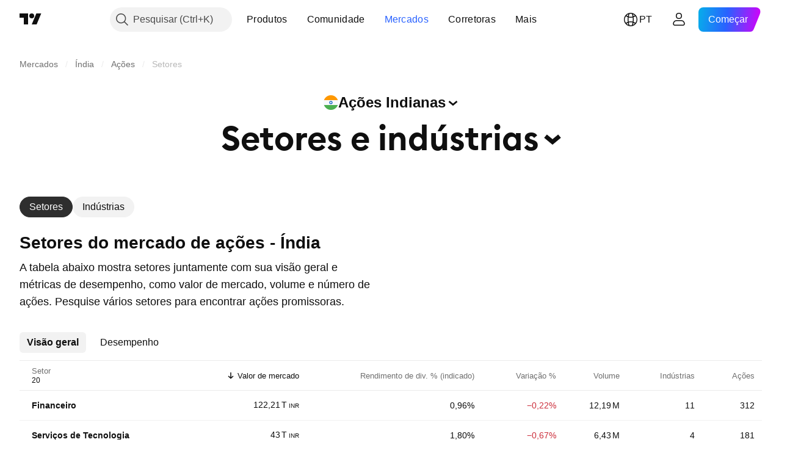

--- FILE ---
content_type: application/javascript; charset=utf-8
request_url: https://static.tradingview.com/static/bundles/markets_category_stocks_page_header.5f6f93d7fe21f393d043.js
body_size: 9283
content:
(self.webpackChunktradingview=self.webpackChunktradingview||[]).push([[21259],{904613:e=>{e.exports={brand:"brand-H6_2ZGVv",hovered:"hovered-H6_2ZGVv",background:"background-H6_2ZGVv","states-without-bg":"states-without-bg-H6_2ZGVv",disableActiveStateStyles:"disableActiveStateStyles-H6_2ZGVv",dimmed:"dimmed-H6_2ZGVv",selected:"selected-H6_2ZGVv",activated:"activated-H6_2ZGVv",gray:"gray-H6_2ZGVv","light-gray":"light-gray-H6_2ZGVv",xsmall:"xsmall-H6_2ZGVv",small:"small-H6_2ZGVv",medium:"medium-H6_2ZGVv",large:"large-H6_2ZGVv",textButton:"textButton-H6_2ZGVv",link:"link-H6_2ZGVv",content:"content-H6_2ZGVv",withStartIcon:"withStartIcon-H6_2ZGVv","start-icon":"start-icon-H6_2ZGVv",withEndIcon:"withEndIcon-H6_2ZGVv","end-icon":"end-icon-H6_2ZGVv",iconOnly:"iconOnly-H6_2ZGVv",caret:"caret-H6_2ZGVv",semibold18px:"semibold18px-H6_2ZGVv",semibold16px:"semibold16px-H6_2ZGVv",semibold14px:"semibold14px-H6_2ZGVv",regular12px:"regular12px-H6_2ZGVv",regular14px:"regular14px-H6_2ZGVv",regular16px:"regular16px-H6_2ZGVv"}},548913:e=>{e.exports={container:"container-weyhJErV",icon:"icon-weyhJErV",title:"title-weyhJErV",description:"description-weyhJErV"}},925130:e=>{e.exports={landingHeader:"landingHeader-GSw4MLDp",withBreadcrumbs:"withBreadcrumbs-GSw4MLDp",category:"category-GSw4MLDp",breadcrumbs:"breadcrumbs-GSw4MLDp"}},324843:e=>{e.exports={pageHead:"pageHead-Sg1oJ_ft"}},774738:e=>{e.exports={button:"button-g7IdtkAo",header:"header-g7IdtkAo",flag:"flag-g7IdtkAo",iconXSmall:"iconXSmall-g7IdtkAo",iconSmall:"iconSmall-g7IdtkAo",arrowWrap:"arrowWrap-g7IdtkAo"}},800407:e=>{e.exports={btnContainer:"btnContainer-BvMIolrP",headerBtn:"headerBtn-BvMIolrP",isActiveBtn:"isActiveBtn-BvMIolrP",header:"header-BvMIolrP",iconSmall:"iconSmall-BvMIolrP",iconLarge:"iconLarge-BvMIolrP",flagMedium:"flagMedium-BvMIolrP",flagLarge:"flagLarge-BvMIolrP",flagXLarge:"flagXLarge-BvMIolrP",arrowWrap:"arrowWrap-BvMIolrP",isActive:"isActive-BvMIolrP"}},480380:e=>{e.exports={titleForCategory:"titleForCategory-N_16fB8A",category:"category-N_16fB8A"}},400578:e=>{e.exports={toastLayerDefault:"toastLayerDefault-YQhlIDDS",defaultPaddings:"defaultPaddings-YQhlIDDS"}},690769:e=>{e.exports={}},502144:e=>{e.exports={"tablet-small-breakpoint":"(max-width: 440px)",item:"item-jFqVJoPk",hovered:"hovered-jFqVJoPk",isDisabled:"isDisabled-jFqVJoPk",isActive:"isActive-jFqVJoPk",shortcut:"shortcut-jFqVJoPk",toolbox:"toolbox-jFqVJoPk",withIcon:"withIcon-jFqVJoPk","round-icon":"round-icon-jFqVJoPk",icon:"icon-jFqVJoPk",startSlot:"startSlot-jFqVJoPk",labelRow:"labelRow-jFqVJoPk",label:"label-jFqVJoPk",showOnHover:"showOnHover-jFqVJoPk","disclosure-item-circle-logo":"disclosure-item-circle-logo-jFqVJoPk",showOnFocus:"showOnFocus-jFqVJoPk"}},36559:(e,t,r)=>{"use strict";r.d(t,{TextAnchorButton:()=>o.TextAnchorButton,TextButton:()=>n.TextButton});r(622032);var n=r(106257),o=r(692566)},692566:(e,t,r)=>{"use strict";r.d(t,{TextAnchorButton:()=>i});var n=r(50959),o=r(14388),a=r(551080),s=r(622032);function i(e){
const{reference:t,className:r,isSelected:i,isDimmed:l,children:c,startIcon:u,startIconAriaAttrs:d,showCaret:m,color:g,endIcon:h,endIconAriaAttrs:p,size:v,typography:f,iconOnly:b,statesWithoutBg:y,isActivated:k,renderComponent:C=o.CustomComponentDefaultLink,...I}=e;return n.createElement(C,{...I,className:(0,s.getTextButtonClasses)({className:r,isSelected:i,isDimmed:l,startIcon:u,showCaret:m,endIcon:h,color:g,size:v,typography:f,iconOnly:b,isLink:!0,isActivated:k}),reference:(0,a.isomorphicRef)(t)},n.createElement(s.TextButtonContent,{showCaret:m,startIcon:u,startIconAriaAttrs:{...d},endIcon:h,endIconAriaAttrs:{...p},statesWithoutBg:y},c))}},622032:(e,t,r)=>{"use strict";r.d(t,{TextButtonContent:()=>h,getTextButtonClasses:()=>m});var n=r(50959),o=r(497754),a=r.n(o),s=r(132734),i=r(728804),l=r(602948),c=r.n(l),u=r(904613),d=r.n(u);const m=e=>{const t=(0,n.useContext)(i.CustomBehaviourContext),{className:r,isSelected:o,isDimmed:s,isHovered:l,size:c="medium",color:u,startIcon:m,endIcon:g,showCaret:h,enableActiveStateStyles:p=t.enableActiveStateStyles,typography:v,iconOnly:f,isLink:b=!1,isActivated:y}=e;return a()(r,d().textButton,b&&d().link,o&&d().selected,s&&d().dimmed,l&&d().hovered,d()[u],d()[c],m&&d().withStartIcon,f&&d().iconOnly,(h||g)&&d().withEndIcon,!p&&d().disableActiveStateStyles,v&&d()[v],y&&d().activated)},g=e=>n.createElement(s.Icon,{...e.showCaret?void 0:e.endIconAriaAttrs,className:a()(d()["end-icon"],e.showCaret&&d().caret),icon:e.showCaret?c():e.endIcon});function h(e){return n.createElement(n.Fragment,null,n.createElement("span",{className:a()(d().background,e.statesWithoutBg&&d()["states-without-bg"])}),e.startIcon&&n.createElement(s.Icon,{...e.startIconAriaAttrs,className:d()["start-icon"],icon:e.startIcon}),n.createElement("span",{className:d().content},e.children),(e.endIcon||e.showCaret)&&g(e))}},106257:(e,t,r)=>{"use strict";r.d(t,{TextButton:()=>a});var n=r(50959),o=r(622032);function a(e){const{reference:t,className:r,isSelected:a,isHovered:s,isDimmed:i,children:l,startIcon:c,startIconAriaAttrs:u,showCaret:d,color:m,endIcon:g,endIconAriaAttrs:h,size:p,typography:v,iconOnly:f,statesWithoutBg:b,isActivated:y,dataQaId:k,...C}=e;return n.createElement("button",{"data-qa-id":k,...C,className:(0,o.getTextButtonClasses)({className:r,isSelected:a,isHovered:s,startIcon:c,showCaret:d,endIcon:g,color:m,size:p,typography:v,iconOnly:f,isDimmed:i,isActivated:y}),ref:t},n.createElement(o.TextButtonContent,{showCaret:d,startIcon:c,startIconAriaAttrs:{...u},endIcon:g,endIconAriaAttrs:{...h},statesWithoutBg:b},l))}},269269:(e,t,r)=>{"use strict";var n;r.d(t,{CollapseDirection:()=>n,useCollapsible:()=>s}),function(e){e.StartFirst="start-first",e.EndFirst="end-first"}(n||(n={}));var o=r(50959),a=r(363633);function s(e,t,r,s=n.EndFirst){const i=(0,o.useCallback)(((r,o)=>{const a=e.map((e=>r.widthsMap.get(t(e))??0));return function({items:e,containerWidth:t,elementsWidths:r,menuItemWidth:o,keepVisible:a,direction:s}){const i=[...e],l=[],c=[];let u=0;for(const e of r)u+=e;if(u<=t)return{visible:i,hidden:c}
;const d=[...r];if(u=a.map((e=>d[e])).reduce(((e,t)=>e+t),0)+o,s===n.EndFirst)for(let e=0;e<i.length;e++)a.includes(e)?l.push(i[e]):(u+=d[e],u<=t?l.push(i[e]):c.push(i[e]));else for(let e=i.length-1;e>=0;e--)a.includes(e)?l.unshift(i[e]):(u+=d[e],u<=t?l.unshift(i[e]):c.unshift(i[e]));return{visible:l,hidden:c}}({items:e,containerWidth:r.containerWidth,elementsWidths:a,menuItemWidth:r.moreButtonWidth,keepVisible:o,direction:s})}),[e]);return(0,a.useCollapsibleCommon)({itemsList:e,getItemId:t,calcVisibleAndHiddenItems:i,shouldKeepItemVisible:r})}},363633:(e,t,r)=>{"use strict";r.d(t,{useCollapsibleCommon:()=>c});var n=r(50959),o=r(444530),a=r(746326),s=r(238718),i=r(774218),l=r(551080);function c(e){const{itemsList:t,getItemId:r,calcVisibleAndHiddenItems:c,shouldKeepItemVisible:d,onMeasureCallback:m,forceUpdate:g=!1}=e,[h,p]=(0,s.useRefsMap)(),v=(0,n.useRef)(null),f=(0,n.useRef)({widthsMap:new Map,containerWidth:0,moreButtonWidth:0}),[b,y]=(0,n.useState)({visible:t,hidden:[]}),k=(0,n.useMemo)((()=>t.reduce(((e,t,r)=>(d(t)&&e.push(r),e)),[])),[t,d]),C=(0,n.useCallback)((()=>{if(f.current.containerWidth){const e=c(f.current,k);(function(e,t){return!u(e.visible,t.visible)||!u(e.hidden,t.hidden)})(b,e)&&y(e)}}),[f,y,b,k,c]),I=(0,n.useCallback)((()=>{f.current.moreButtonWidth=v.current?(0,a.outerWidth)(v.current,!0):0;const e=new Map(f.current.widthsMap);for(const n of t){const t=r(n),o=h.current.get(t);if(o){const r=(0,a.outerWidth)(o,!0);e.set(t,r)}}f.current.widthsMap=e,m&&m()}),[f,t,r,h,m]),w=(0,n.useRef)(null),x=(0,n.useCallback)((([e])=>{e.contentRect.width!==f.current.containerWidth&&(w.current&&cancelAnimationFrame(w.current),f.current.containerWidth=e.contentRect.width,w.current=requestAnimationFrame((()=>{C()})))}),[f,C]),E=(0,n.useRef)(null),L=(0,n.useCallback)((([e])=>{E.current&&cancelAnimationFrame(E.current),I(),E.current=requestAnimationFrame((()=>{C()}))}),[I,C]),N=(0,o.useResizeObserver)(L),A=(0,o.useResizeObserver)(x),M=(0,n.useRef)(null),S=(0,l.mergeRefs)([A,M]),_=(0,n.useRef)(t),P=(0,n.useRef)(!0),B=(0,n.useRef)([]);return(0,i.useIsomorphicLayoutEffect)((()=>{const e=f.current.widthsMap.size===t.length;!g&&!P.current&&u(_.current,t)&&u(B.current,k)&&e||(I(),C(),P.current=!1,_.current=t,B.current=k)}),[t,k,g,I,C]),{containerRefCallback:S,moreButtonRef:v,innerContainerRefCallback:N,itemsRefs:h,setItemRef:p,hiddenItems:b.hidden,visibleItems:b.visible,itemsMeasurements:f}}function u(e,t){return e.length===t.length&&e.reduce(((e,r,n)=>e&&r===t[n]),!0)}},909358:(e,t,r)=>{"use strict";r.d(t,{useIsFirstRender:()=>o,useIsNonFirstRender:()=>a});var n=r(50959);function o(){const[e,t]=(0,n.useState)(!0);return(0,n.useEffect)((()=>{t(!1)}),[]),e}function a(){return!o()}},662929:(e,t,r)=>{"use strict";r.d(t,{useMergedRefs:()=>a});var n=r(50959),o=r(551080);function a(e){return(0,n.useCallback)((0,o.mergeRefs)(e),e)}},89317:(e,t,r)=>{"use strict";r.d(t,{UI_LIB_DATA_QA_ID_PREFIX:()=>s,concatIfNotNull:()=>a,dataQaIds:()=>o});var n=r(147975);function o(e,t){return[e,t].filter(n.isExistent).join(" ")}function a(e,t){
if((0,n.isExistent)(t))return[e,t].join(" ")}const s="ui-lib-"},481058:(e,t,r)=>{"use strict";r.d(t,{createDomId:()=>m,joinDomIds:()=>g});const n="id",o=/\s/g,a="-",s="_",i=" ";function l(e){return"string"==typeof e}function c(e){switch(typeof e){case"string":return e;case"number":case"bigint":return e.toString(10);case"boolean":case"symbol":return e.toString();default:return null}}function u(e){return e.trim().length>0}function d(e){return e.replace(o,a)}function m(...e){const t=e.map(c).filter(l).filter(u).map(d);return(t.length>0&&t[0].startsWith(n+s)?t:[n,...t]).join(s)}function g(...e){return e.map(c).filter(l).filter(u).join(i)}},242956:(e,t,r)=>{"use strict";r.d(t,{ignoreOnSSR:()=>a});var n=r(50959),o=r(909358);function a(e){return t=>(0,o.useIsNonFirstRender)()?n.createElement(e,{...t}):null}},147975:(e,t,r)=>{"use strict";function n(e){return null!=e}r.d(t,{isExistent:()=>n})},235469:(e,t,r)=>{"use strict";r.d(t,{Header:()=>i});var n=r(50959),o=r(497754),a=r(79205),s=r(548913);function i(e){const{title:t,description:r,descriptionClassName:i,level:l,id:c,className:u,icon:d,logo:m,titleClassName:g}=e,h=l||"h1",p="string"==typeof t;return n.createElement("div",{className:o(s.container,u),id:c},d&&n.createElement(a.Icon,{className:s.icon,icon:d}),m,p?n.createElement(h,{className:o(s.title,g)},t):t,r&&n.createElement("p",{className:o(s.description,i)},r))}},140773:(e,t,r)=>{"use strict";r.d(t,{LandingHeader:()=>d});var n=r(50959),o=r(444372),a=r(497754),s=r.n(a),i=r(235469),l=r(781951),c=r(925130);const u="landing-header-breadcrumbs";function d(e){const{children:t,category:a,breadcrumbsId:d,breadcrumbsPath:g,categoryClassName:h,categoryLevel:p,...v}=e;return n.createElement("div",{className:s()(c.landingHeader,g&&c.withBreadcrumbs)},g&&n.createElement(l.Breadcrumbs,{id:d||u,size:"small",path:g,ariaLabel:o.t(null,void 0,r(830194)),moreButtonAriaLabel:o.t(null,void 0,r(819863)),className:c.breadcrumbs}),a&&n.createElement(m,{category:a,categoryLevel:p,className:h}),n.createElement(i.Header,{...v}),t)}function m(e){const{category:t,className:r,categoryLevel:o}=e,a=o||("string"==typeof t?"h2":"div");return n.createElement(a,{className:s()(c.category,r)},e.category)}},659072:(e,t,r)=>{"use strict";r.d(t,{PageHead:()=>a});var n=r(50959),o=r(324843);function a(e){return n.createElement("div",{className:o.pageHead},e.children)}},102436:(e,t,r)=>{"use strict";function n(e,t,n,o,a){return Promise.all([r.e(61359),r.e(6739),r.e(91565),r.e(77196),r.e(88356),r.e(43863),r.e(3666),r.e(39622),r.e(68448),r.e(97927),r.e(9524),r.e(37548),r.e(34568),r.e(4485),r.e(62526),r.e(13810),r.e(48731),r.e(92682)]).then(r.bind(r,685369)).then((r=>r.openMarketDialogImpl(e,t,n,o,a)))}r.d(t,{openMarketDialog:()=>n})},918250:(e,t,r)=>{"use strict";r.d(t,{getMarketLogoUrl:()=>s});var n=r(752604),o=r(849204);const a=(0,o.getLogoUrlResolver)();function s(e){return a.getCountryFlagUrl(function(e){return(0,n.toCountryCode)(e.toUpperCase())}(e),o.LogoSize.Medium)}},415376:(e,t,r)=>{"use strict";r.d(t,{MarketHeaderTitle:()=>g})
;var n=r(50959),o=r(497754),a=r(79205),s=r(495217),i=r(235469),l=r(842076),c=r(918250),u=r(800407),d=r(464665),m=r(49649);const g=n.forwardRef(((e,t)=>{const{market:r,onClick:g,title:h,level:p,withLogo:v=!0,isActive:f=!1,...b}=e,y=p,k=v&&r?(0,c.getMarketLogoUrl)(r):void 0;return n.createElement("div",{className:u.btnContainer},k&&n.createElement(s.CircleLogo,{logoUrl:k,size:"medium",className:u.flagMedium}),n.createElement("button",{ref:t,className:o(u.headerBtn,f&&u.isActiveBtn),onClick:g},k&&n.createElement(n.Fragment,null,n.createElement(s.CircleLogo,{logoUrl:k,size:"large",className:u.flagLarge}),n.createElement(s.CircleLogo,{logoUrl:k,size:"xlarge",className:u.flagXLarge})),n.createElement(i.Header,{...b,title:n.createElement(y,{className:u.header},n.createElement(l.WrapWithLastWord,{text:h},n.createElement("div",{className:o(u.arrowWrap,f&&u.isActive)},n.createElement(a.Icon,{className:u.iconSmall,icon:d,"aria-hidden":"true"}),n.createElement(a.Icon,{className:u.iconLarge,icon:m,"aria-hidden":"true"}))))})))}))},938120:(e,t,r)=>{"use strict";r.d(t,{MarketHeader:()=>y});var n=r(50959),o=r(140773),a=r(659072),s=r(415376),i=r(102436),l=r(79205),c=r(495217),u=r(235469),d=r(842076),m=r(918250),g=r(774738),h=r(464665),p=r(805277);function v(e){const{market:t,onClick:r,title:o,level:a,withLogo:s,...i}=e,v=a,f=s&&t?(0,m.getMarketLogoUrl)(t):void 0;return n.createElement("button",{className:g.button,onClick:r},f&&n.createElement(c.CircleLogo,{logoUrl:f,size:"xsmall",className:g.flag}),n.createElement(u.Header,{...i,title:n.createElement(v,{className:g.header},n.createElement(d.WrapWithLastWord,{text:o},n.createElement("div",{className:g.arrowWrap},n.createElement(l.Icon,{className:g.iconXSmall,icon:p,"aria-hidden":"true"}),n.createElement(l.Icon,{className:g.iconSmall,icon:h,"aria-hidden":"true"}))))}))}var f=r(657017),b=r(480380);function y(e){const{title:t,category:l,level:c="h2",category_level:u="h2",breadcrumbs:d,breadcrumbsId:m,visible_tabs:g,marketInfo:h,onClickTitle:p}=e,y=(0,n.useRef)(null),[k,C]=(0,n.useState)(!1),I=d?.map(f.extractMarketBreadcrumbsProps),w=(0,n.useMemo)((()=>{if(h)return{withLogo:h.withLogo,market:h.currentMarket.country,onClick:()=>(0,i.openMarketDialog)(h.dialogTitle,h.markets,h.currentMarket,void 0)}}),[h]),x=function(){if(p)return{onClick:E};if(g)return{onClick:L};if(w&&!l)return w;return}();return n.createElement(a.PageHead,null,n.createElement(o.LandingHeader,{level:x?void 0:c,categoryLevel:w?void 0:u,breadcrumbsId:m,breadcrumbsPath:I,titleClassName:l&&b.titleForCategory,categoryClassName:l&&b.category,title:x?n.createElement(s.MarketHeaderTitle,{title:t,level:c,ref:y,isActive:k,...x}):t,category:l&&(w?n.createElement(v,{title:l,level:u,...w}):l)}));function E(){p&&(C(!0),p((()=>C(!1))))}function L(){var e,t,n;null!==y.current&&void 0!==g&&(C(!0),e=y.current,t=g,n=()=>C(!1),Promise.all([r.e(29903),r.e(62156),r.e(14544),r.e(31069),r.e(85379),r.e(14142),r.e(71534),r.e(41879)]).then(r.bind(r,283583)).then((r=>r.openMarketTabsDialogImpl(e,t,n))))}}},657017:(e,t,r)=>{"use strict"
;function n(e){return{name:e.title,href:e.url}}function o(e,t){return{country:e.country_code,value:e.screener_name,name:e.title,desc:e.stock_exchanges.join(", "),group:e.original_group_name,url:t?`${e.url}${t}/`:e.url}}function a(e){return{...o(e),url:e.country_page_url,desc:""}}r.d(t,{extractCountryMarketProps:()=>a,extractMarketBreadcrumbsProps:()=>n,extractStockMarketProps:()=>o})},395975:(e,t,r)=>{"use strict";r.r(t),r.d(t,{ToastLayerDefault:()=>g,initToastLayerDefault:()=>h});var n=r(50959),o=r(924230);const a=n.lazy((async()=>({default:(await Promise.all([r.e(40717),r.e(26184),r.e(29903),r.e(24840),r.e(7204),r.e(12874),r.e(20541),r.e(68650),r.e(6656),r.e(97406),r.e(51307),r.e(62560),r.e(92124),r.e(98703),r.e(94425),r.e(4857),r.e(68448),r.e(35711),r.e(28903),r.e(96421),r.e(86623),r.e(21147),r.e(30184),r.e(87844),r.e(67007),r.e(96046),r.e(93973),r.e(35336),r.e(51384),r.e(32945),r.e(3975),r.e(74150),r.e(668),r.e(14983),r.e(64561),r.e(66541),r.e(62306),r.e(28223),r.e(65329),r.e(31009),r.e(65826),r.e(30297),r.e(40050),r.e(2373),r.e(53287),r.e(16035),r.e(93500),r.e(10324),r.e(35756)]).then(r.bind(r,50097))).ToastLayer})));function s(){return n.createElement(o.IsomorphicSuspense,{fallback:null},n.createElement(a,null))}var i=r(430495),l=r(904237),c=r(351290),u=r(242956),d=r(400578),m=r.n(d);const g=(0,u.ignoreOnSSR)((e=>{const{className:t,disableDefaultPaddings:r}=e;return n.createElement(i.Portal,{className:[t,m().toastLayerDefault,r?void 0:m().defaultPaddings]},n.createElement(s,null))}));function h(e={}){const t=(0,c.getRootOverlapManager)().ensureWindow("toasts-layer-container-default");t.classList.add(m().toastLayerDefault),e.className&&t.classList.add(e.className),e.disableDefaultPaddings||t.classList.add(m().defaultPaddings);const r=(0,l.createRoot)(t),o=n.createElement(s);r.render(o)}},752604:(e,t,r)=>{"use strict";r.d(t,{isCountryCode:()=>o,toCountryCode:()=>a});const n=/^[A-Z]{2}$/;function o(e){return n.test(e)}function a(e){if(o(e))return e;throw new Error("Invalid country code")}},230845:(e,t,r)=>{"use strict";r.d(t,{hydrateReactRoot:()=>i});var n=r(50959),o=r(632227),a=r(904237),s=r(957114);function i(e,t,r="legacy"){const i=n.createElement(s.TVAppContextProvider,{renderMode:r},e);if("modern"===r){const e=(0,a.hydrateRoot)(t,i);return{render(t){e.render(n.createElement(s.TVAppContextProvider,{renderMode:r},t))},unmount(){e.unmount()}}}return o.hydrate(i,t),{render(e){o.render(n.createElement(s.TVAppContextProvider,{renderMode:r},e),t)},unmount(){o.unmountComponentAtNode(t)}}}},402863:(e,t,r)=>{"use strict";r.d(t,{getComponentInitData:()=>a,getComponentRenderMode:()=>s});var n=r(650151),o=r(588948);function a(e){return(0,o.getFreshInitData)()[(0,n.ensureDefined)(e.dataset.propsId)]}function s(e){return e.dataset.renderMode??"legacy"}},72498:(e,t,r)=>{"use strict";r.d(t,{hydrate:()=>i});var n=r(50959),o=r(650151),a=r(402863),s=r(230845);function i(e,t){const r=(0,o.ensureNotNull)(document.querySelector(t)),i=(0,a.getComponentRenderMode)(r);return(0,s.hydrateReactRoot)(n.createElement(e,{...(0,
a.getComponentInitData)(r)}),r,i).unmount}},495217:(e,t,r)=>{"use strict";r.d(t,{CircleLogo:()=>n.CircleLogo,hiddenCircleLogoClass:()=>n.hiddenCircleLogoClass});var n=r(884566)},99171:(e,t,r)=>{"use strict";r.d(t,{PopupMenuDisclosureView:()=>d});var n=r(50959),o=r(89317),a=r(45968),s=r(650151);const i={x:0,y:0};function l(e,t,r){return(0,n.useCallback)((()=>function(e,t,{x:r=i.x,y:n=i.y}=i){const o=(0,s.ensureNotNull)(e).getBoundingClientRect(),a={x:o.left+r,y:o.top+o.height+n,indentFromWindow:{top:4,bottom:4,left:4,right:4}};return t&&(a.overrideWidth=o.width),a}(e.current,t,r)),[e,t])}var c=r(586240);const u=parseInt(c["size-header-height"]);function d(e){const{button:t,popupChildren:r,buttonRef:s,listboxId:i,listboxClassName:c,listboxTabIndex:d,matchButtonAndListboxWidths:m,isOpened:g,scrollWrapReference:h,listboxReference:p,onClose:v,onOpen:f,onListboxFocus:b,onListboxBlur:y,onListboxKeyDown:k,listboxAria:C,repositionOnScroll:I=!0,closeOnHeaderOverlap:w=!1,popupPositionCorrection:x={x:0,y:0},popupPosition:E,dataQaId:L}=e,N=l(s,m,x),A=w?u:0;return n.createElement(n.Fragment,null,t,n.createElement(a.PopupMenu,{...C,dataQaId:(0,o.dataQaIds)("ui-kit-disclosure-popup",L),id:i,className:c,tabIndex:d,isOpened:g,position:E||N,repositionOnScroll:I,onClose:v,onOpen:f,doNotCloseOn:s.current,reference:p,scrollWrapReference:h,onFocus:b,onBlur:y,onKeyDown:k,closeOnScrollOutsideOffset:A},r))}},923872:(e,t,r)=>{"use strict";r.d(t,{useIsServer:()=>a});var n=r(50959);const o=()=>()=>{};function a(){return(0,n.useSyncExternalStore)(o,(()=>!1),(()=>!0))}},924230:(e,t,r)=>{"use strict";r.d(t,{IsomorphicSuspense:()=>a});var n=r(50959),o=r(923872);function a(e){const{fallback:t}=e;return(0,o.useIsServer)()?n.createElement(n.Fragment,null,t):n.createElement(n.Suspense,{...e})}},634993:(e,t,r)=>{"use strict";r.d(t,{DEFAULT_POPUP_MENU_ITEM_THEME:()=>u,PopupMenuItem:()=>m});var n=r(50959),o=r(497754),a=r(345848),s=r(224743),i=r(495217),l=r(184277),c=r(502144);const u=c;function d(e){e.stopPropagation()}function m(e){const{id:t,role:r,className:u,title:m,labelRowClassName:g,labelClassName:h,toolboxClassName:p,shortcut:v,forceShowShortcuts:f,icon:b,iconClassname:y,isActive:k,isDisabled:C,isHovered:I,appearAsDisabled:w,label:x,link:E,showToolboxOnHover:L,showToolboxOnFocus:N,target:A,rel:M,toolbox:S,toolboxRole:_,reference:P,onMouseOut:B,onMouseOver:H,onKeyDown:V,suppressToolboxClick:R=!0,theme:D=c,tabIndex:F,tagName:W,renderComponent:O,roundedIcon:T,iconAriaProps:G,circleLogo:Z,dontClosePopup:j,onClick:J,onClickArg:q,trackEventObject:z,trackMouseWheelClick:U,trackRightClick:Q,startSlot:K,...X}=e,$=(0,n.useRef)(null),Y=(0,n.useMemo)((()=>function(e){function t(t){const{reference:r,...o}=t,a=e??(o.href?"a":"div"),s="a"===a?o:function(e){const{download:t,href:r,hrefLang:n,media:o,ping:a,rel:s,target:i,type:l,referrerPolicy:c,...u}=e;return u}(o);return n.createElement(a,{...s,ref:r})}return t.displayName=`DefaultComponent(${e})`,t}(W)),[W]),ee=O??Y;return n.createElement(ee,{...X,id:t,role:r,className:o(u,D.item,b&&D.withIcon,{[D.isActive]:k,
[D.isDisabled]:C||w,[D.hovered]:I}),title:m,href:E,target:A,rel:M,reference:function(e){$.current=e,"function"==typeof P&&P(e);"object"==typeof P&&(P.current=e)},onClick:function(e){if(C)return;z&&(0,a.trackEvent)(z.category,z.event,z.label);J&&J(q,e);j||(e.currentTarget.dispatchEvent(new CustomEvent("popup-menu-close-event",{bubbles:!0,detail:{clickType:(0,l.isKeyboardClick)(e)?"keyboard":"mouse"}})),(0,s.globalCloseMenu)())},onContextMenu:function(e){z&&Q&&(0,a.trackEvent)(z.category,z.event,`${z.label}_rightClick`)},onMouseUp:function(e){if(1===e.button&&E&&z){let e=z.label;U&&(e+="_mouseWheelClick"),(0,a.trackEvent)(z.category,z.event,e)}},onMouseOver:H,onMouseOut:B,onKeyDown:V,tabIndex:F},Z&&n.createElement(i.CircleLogo,{...G,className:c["disclosure-item-circle-logo"],size:"xxxsmall",logoUrl:Z.logoUrl,placeholderLetter:"placeholderLetter"in Z?Z.placeholderLetter:void 0}),K&&n.createElement("span",{className:D.startSlot},K),b&&n.createElement("span",{"aria-label":G&&G["aria-label"],"aria-hidden":G&&Boolean(G["aria-hidden"]),className:o(D.icon,T&&c["round-icon"],y),dangerouslySetInnerHTML:{__html:b}}),n.createElement("span",{className:o(D.labelRow,g)},n.createElement("span",{className:o(D.label,h)},x)),(void 0!==v||f)&&n.createElement("span",{className:D.shortcut},(te=v)&&te.split("+").join(" + ")),void 0!==S&&n.createElement("span",{role:_,onClick:R?d:void 0,className:o(p,D.toolbox,{[D.showOnHover]:L,[D.showOnFocus]:N})},S));var te}},152239:(e,t,r)=>{"use strict";var n=r(72498),o=r(50959),a=r(444372),s=r(657017);const i="worlds-largest-companies",l="market-movers-all-stocks",c=[["worlds-largest-companies","market-movers-large-cap"],["worlds-largest-employers","market-movers-largest-employers"],["worlds-highest-revenue","market-movers-highest-revenue"],["worlds-highest-revenue-per-employee","market-movers-highest-revenue-per-employee"],["worlds-highest-profit-per-employee","market-movers-highest-profit-per-employee"],["worlds-highest-earnings","market-movers-highest-net-income"],["worlds-highest-dividends","market-movers-high-dividend"],["worlds-non-us-companies","market-movers-large-cap"]];function u(e,t){const r=e.country_code;return(0,s.extractStockMarketProps)(e,function(e,t){if(!t)return t;const r=c.find((e=>e.includes(t)));if(r)return e?r[0]:r[1];if(t.startsWith("worlds-"))return e?t:l;if(t.startsWith("market-movers-"))return e?i:t;if(t.startsWith("sectorandindustry-")&&e)return"";return t}("ww"===r,t))}var d=r(938120),m=r(395975);r(690769);(0,n.hydrate)((function(e){const{markets:t,title:n,category:s,route_to_tab:i,visible_tabs:l}=e,c=u(t.current,i),g=t.options.map((e=>u(e,i)));return o.createElement(o.Fragment,null,o.createElement(d.MarketHeader,{level:e.level,category_level:e.category_level,title:n,category:s,breadcrumbs:e.breadcrumbs,breadcrumbsId:"markets-page-header-breadcrumbs",visible_tabs:l,marketInfo:{dialogTitle:a.t(null,void 0,r(645119)),currentMarket:c,markets:g,withLogo:!0}}),o.createElement(m.ToastLayerDefault,null))}),".js-markets-page-header-root")},805277:e=>{
e.exports='<svg xmlns="http://www.w3.org/2000/svg" viewBox="0 0 12 12" width="12" height="12"><path fill="currentColor" d="m1.02 4.76 1.3-1.52L6 6.36l3.69-3.12 1.29 1.52L6 8.98 1.02 4.76Z"/></svg>'},464665:e=>{e.exports='<svg xmlns="http://www.w3.org/2000/svg" viewBox="0 0 16 16" width="16" height="16"><path fill="currentColor" d="m.6 6.063 1.8-2.126L8 8.675l5.6-4.738 1.8 2.126L8 12.325.6 6.063z"/></svg>'},49649:e=>{e.exports='<svg xmlns="http://www.w3.org/2000/svg" viewBox="0 0 28 28" width="28" height="28"><path fill="currentColor" d="m.271 11.698 4.458-5.396L14 13.96l9.271-7.658 4.458 5.396L14 23.04.271 11.698z"/></svg>'}},e=>{e.O(0,[52241,10648,62419,24840,54123,52665,17066,83101,31825,98177,58617,3391,29833,81951,22589,95626,88356,78820,30608,34700,17644,22969,66585,3004,78828,19465,17708,5193,51029,72543,15127,23170,41651,5084,90002,84434,16708,98777,4570,24377,44199,77348,8721,54688,81967,36921,13034,68425,7204,77196,12874,20541,22691,72834,6656,97406,51307,62560,4857,60733,94584,52294,56167,72373,68820,39394,28562,30331,45207,5347,90145,59334,91361,3691,79248,17675,48507,52255,32227,77507,22665,12886,22023,2373,62134,8875,68134,93243,42118,32378,72378,23298,91834,68126,70241,62142],(()=>{return t=152239,e(e.s=t);var t}));e.O()}]);

--- FILE ---
content_type: application/javascript; charset=utf-8
request_url: https://static.tradingview.com/static/bundles/pt.79245.2d5178a43ba68714540d.js
body_size: 477
content:
(self.webpackChunktradingview=self.webpackChunktradingview||[]).push([[79245,37117],{860265:o=>{o.exports=["Personalizado"]},670037:o=>{o.exports=["Faça login ou crie uma conta gratuita para ver todos os componentes"]},121617:o=>{o.exports=["Vamos lá"]},927764:o=>{o.exports=["Fluxo de Caixa"]},607332:o=>{o.exports=["Criar mais listas no Rastreador"]},449507:o=>{o.exports=["Valores"]},984847:o=>{o.exports=["Anual"]},852534:o=>{o.exports=["Endereços"]},245701:o=>{o.exports=["Características dos títulos"]},902524:o=>{o.exports=["Balanço patrimonial"]},137260:o=>{o.exports=["Dividendos"]},832349:o=>{o.exports=["Fora do horário regular"]},259504:o=>{o.exports=["Perguntas Mais Frequentes"]},133723:o=>{o.exports=["Fluxo dos Fundos"]},998652:o=>{o.exports={en:["Holdings"]}},558462:o=>{o.exports=["Declaração de renda"]},15797:o=>{o.exports=["Visão geral"]},620778:o=>{o.exports=["Carregar Mais"]},437117:o=>{o.exports=["Mais"]},438746:o=>{o.exports=["Performance NAV"]},476822:o=>{o.exports=["Nenhum símbolo compatível com seu critério"]},975594:o=>{o.exports=["Informações do símbolo"]},724936:o=>{o.exports=["Exibir definição"]},340307:o=>{o.exports=["Por Ação"]},406122:o=>{o.exports=["Rentabilidade"]},934673:o=>{o.exports=["Trimestral"]},986016:o=>{o.exports=["Classificações"]},663886:o=>{o.exports=["Risco"]},284634:o=>{o.exports={en:["TTM"]}},411821:o=>{o.exports=["Indicadores técnicos"]},201884:o=>{o.exports=["Valoração"]}}]);

--- FILE ---
content_type: application/javascript; charset=utf-8
request_url: https://static.tradingview.com/static/bundles/pt.69263.08282f658d98f536aec6.js
body_size: 24266
content:
(self.webpackChunktradingview=self.webpackChunktradingview||[]).push([[69263,31741],{732056:e=>{e.exports=["FDC"]},114232:e=>{e.exports={en:["MFI"]}},253579:e=>{e.exports=["por"]},928137:e=>{e.exports=["Padrão"]},412702:e=>{e.exports={en:["AUM"]}},515553:e=>{e.exports={en:["BB"]}},970338:e=>{e.exports={en:["DC"]}},303674:e=>{e.exports=["Classe de ativo"]},697973:e=>{e.exports={en:["KC"]}},182075:e=>{e.exports=["{leftPart} até {rightPart}"]},38691:e=>{e.exports={en:["D"]}},977995:e=>{e.exports={en:["M"]}},307408:e=>{e.exports=["S"]},710978:e=>{e.exports=["A"]},56139:e=>{e.exports={en:["YTD"]}},438048:e=>{e.exports={en:["h"]}},768430:e=>{e.exports={en:["m"]}},176631:e=>{e.exports={en:["CCI"]}},198322:e=>{e.exports=["MM de Hull"]},803187:e=>{e.exports={en:["UO"]}},224535:e=>{e.exports=["Novo nome na lista de observação"]},467393:e=>{e.exports={en:["Os Rating"]}},986522:e=>{e.exports={en:["Mom"]}},930912:e=>{e.exports=["Valor Total de Ativos (NAV)"]},249364:e=>{e.exports=["Índice de Liquidez Corrente"]},505489:e=>{e.exports=["Colaboradores"]},493941:e=>{e.exports=["Valor de mercado"]},353801:e=>{e.exports=["Dívida líquida"]},45090:e=>{e.exports=["Número de colaboradores"]},851333:e=>{e.exports=["Gap de Pré-mercado"]},205073:e=>{e.exports=["Quick Ratio"]},338857:e=>{e.exports=["Sim"]},707521:e=>{e.exports=["MMS"]},707839:e=>{e.exports=["Dispêndios de capital"]},252899:e=>{e.exports=["Relação caixa/dívida"]},589137:e=>{e.exports=["Intervalo Médio Diário"]},501134:e=>{e.exports=["Média de Amplitude de Variação (ATR)"]},961333:e=>{e.exports={en:["Bull Bear Power"]}},70714:e=>{e.exports=["Patrimônio da marca, líquido"]},425332:e=>{e.exports={en:["DMI"]}},327517:e=>{e.exports={en:["Doji"]}},805175:e=>{e.exports=["Relação dívida/EBITDA"]},563544:e=>{e.exports=["Relação dívida/ativo"]},845303:e=>{e.exports=["Índice de distribuição de dividendos %"]},117595:e=>{e.exports=["Índice de Movimento Direcional"]},252948:e=>{e.exports=["Valor da empresa em relação ao EBIT"]},581190:e=>{e.exports=["Valor da empresa em relação ao EBITDA"]},130303:e=>{e.exports=["Valor da empresa em relação à receita"]},323525:e=>{e.exports=["Índice de patrimônio líquido"]},294764:e=>{e.exports={en:["Free float"]}},170357:e=>{e.exports={en:["Ichimoku"]}},260608:e=>{e.exports=["Nuvem Ichimoku"]},166028:e=>{e.exports=["Resultado Operacional"]},377260:e=>{e.exports=["Média Móvel Convergente e Divergente"]},271354:e=>{e.exports=["Spinning Top Escuro"]},397464:e=>{e.exports={en:["Spinning Top White"]}},331962:e=>{e.exports={en:["Stoch"]}},108539:e=>{e.exports=["Relação Preço/Fluxo de Caixa"]},215357:e=>{e.exports=["Relação Preço sobre Valor Patrimonial"]},379381:e=>{e.exports=["Relação Preço/Lucros"]},99834:e=>{e.exports=["Relação preço/fluxo de caixa livre"]},495974:e=>{e.exports=["Razão de preços sobre vendas"]},118229:e=>{e.exports=["Intervalo Percentual de Williams"]},828124:e=>{e.exports=["Total de Ações Ordinárias em Circulação"]},608225:e=>{e.exports=["Média Móvel Ponderada Pelo Volume"]},363893:e=>{e.exports=["Preço Médio Ponderado por Volume"]},
250376:e=>{e.exports=["Clássico"]},538059:e=>{e.exports={en:["DeM"]}},485365:e=>{e.exports=["Grandes transac."]},448137:e=>{e.exports=["Vol. grandes transac. em USD"]},787590:e=>{e.exports=["Vol. transac."]},749063:e=>{e.exports=["Vol. de transac. em USD"]},110666:e=>{e.exports=["Número de transac."]},623939:e=>{e.exports=["{value} ou mais"]},225038:e=>{e.exports=["1 a 3 meses"]},488149:e=>{e.exports=["1 a 3 anos"]},246817:e=>{e.exports=["10 a 20 anos"]},271585:e=>{e.exports=["3 a 5 anos"]},753424:e=>{e.exports=["3 a 6 meses"]},562306:e=>{e.exports=["5 a 10 anos"]},864993:e=>{e.exports=["CAGR de 5 anos"]},119169:e=>{e.exports=["6 a 12 meses"]},388810:e=>{e.exports={en:["CAPEX"]}},932964:e=>{e.exports={en:["CEF"]}},193952:e=>{e.exports={en:["CUSIP"]}},609216:e=>{e.exports={en:["CY"]}},77078:e=>{e.exports=["País de maior receita"]},682546:e=>{e.exports=["País ou região de registro"]},332961:e=>{e.exports=["Cupom"]},775885:e=>{e.exports=["Data da próxima redefinição do cupom"]},870890:e=>{e.exports=["Moeda do cupom"]},868109:e=>{e.exports=["Variação de cupom"]},593087:e=>{e.exports=["Tipo de alteração do cupom"]},9312:e=>{e.exports=["Base de contagem de dias do cupom"]},885093:e=>{e.exports=["Gap na data de vencimento do cupom, dias"]},926156:e=>{e.exports=["Frequência do cupom"]},959013:e=>{e.exports=["Link do cupom"]},850485:e=>{e.exports=["Tipo de data de pagamento do cupom"]},270284:e=>{e.exports=["Frequência de redefinição do cupom"]},229500:e=>{e.exports=["Tipo de cupom"]},614331:e=>{e.exports=["Índice subjacente do cupom"]},781292:e=>{e.exports=["Serviços de Courier"]},719223:e=>{e.exports=["Compromisso"]},433819:e=>{e.exports=["Carvão"]},692886:e=>{e.exports=["Suporte a Mineração de Carvão"]},21577:e=>{e.exports=["Atacado de Carvão"]},616158:e=>{e.exports=["Café e Chá"]},402914:e=>{e.exports=["Agricultura de Café, Chá e Cacau"]},237538:e=>{e.exports=["Mineração de Carvão de Coque"]},544863:e=>{e.exports=["Agente de Coloração"]},481759:e=>{e.exports=["Operador de Fundos Coletivos de Investimentos"]},649653:e=>{e.exports=["Índice de Canal de Commodities (CCI)"]},989308:e=>{e.exports=["Commodities Químicas"]},168713:e=>{e.exports=["Atacado de Commodities Químicas"]},290888:e=>{e.exports=["Ações ordinárias"]},541140:e=>{e.exports=["Fabricação de Aeronaves Comerciais"]},250028:e=>{e.exports=["Bancos Comerciais"]},642175:e=>{e.exports=["Prédios Comerciais"]},863925:e=>{e.exports=["Gerenciamento de Documentação Comercial"]},933014:e=>{e.exports=["Locação de Equipamentos Comerciais"]},15302:e=>{e.exports=["Pesca Comercial"]},589814:e=>{e.exports=["Serviços de Alimentos Comerciais"]},178095:e=>{e.exports=["Arrendamento Mercantil Comercial"]},595863:e=>{e.exports=["Empréstimos Comerciais"]},964288:e=>{e.exports=["Viveiros Comerciais"]},67809:e=>{e.exports=["Impressão/Formulários Comerciais"]},593401:e=>{e.exports=["Serviços de Impressão Comercial"]},210491:e=>{e.exports=["Fundos Imobiliários Comerciais"]},162660:e=>{e.exports=["Serviços Comerciais"]},285655:e=>{e.exports=["Balsa"]},94601:e=>{
e.exports=["Serviços de Travessia"]},557556:e=>{e.exports=["Equipamentos de Comunicação e Satélite"]},210593:e=>{e.exports=["Comunicações"]},28530:e=>{e.exports=["Comunicações e Redes de Contatos"]},503166:e=>{e.exports=["Varejo de Informática e Eletrônicos"]},257317:e=>{e.exports=["Comunicações por Computador"]},868182:e=>{e.exports=["Hardware de Computadores"]},449538:e=>{e.exports=["Varejistas de Hardware e Software"]},331647:e=>{e.exports=["Montagem de Componentes de Hardware de Computador"]},312919:e=>{e.exports=["Periféricos de Computador"]},111814:e=>{e.exports=["Hardware de Processamento de Computador"]},597649:e=>{e.exports=["Programação de Computadores"]},561743:e=>{e.exports=["Treinamento em Computador"]},383431:e=>{e.exports=["Conglomerados"]},851172:e=>{e.exports=["Condição"]},409535:e=>{e.exports=["Ferramentas e Sistemas de Conferências"]},831197:e=>{e.exports=["Algoritmo de Consenso"]},10520:e=>{e.exports=["Algos de Consenso"]},668373:e=>{e.exports=["Engenharia e Construção"]},365084:e=>{e.exports=["Maquinário para Construção Civil"]},527870:e=>{e.exports=["Processamento de Materiais de Construção"]},235142:e=>{e.exports=["Atacado de Materiais de Construção"]},141906:e=>{e.exports=["Materiais de Construção"]},403437:e=>{e.exports=["Suprimentos de Construção"]},265813:e=>{e.exports=["Suprimentos de Construção e Reparos"]},901072:e=>{e.exports=["Atacado de Suprimentos e Acessórios de Construção"]},817190:e=>{e.exports=["Serviços de Cartão de Crédito"]},48711:e=>{e.exports=["Ciclo de Consumo"]},146053:e=>{e.exports=["Cíclicos do consumidor"]},692220:e=>{e.exports=["Locação de Bens Consumo"]},794168:e=>{e.exports=["Gerenciamento de Documentos de Consumidores"]},76577:e=>{e.exports=["Consumo Duráveis"]},109169:e=>{e.exports=["Varejo de Eletrônicos de Consumo"]},682503:e=>{e.exports=["Consumo de Eletrônicos/Aparelhos"]},306177:e=>{e.exports=["Atacado de Eletrônicos de Consumo"]},466661:e=>{e.exports=["Arrendamento Mercantil de Consumo"]},746363:e=>{e.exports=["Empréstimos ao Consumidor"]},267739:e=>{e.exports=["Consumo de Não Cíclicos"]},545853:e=>{e.exports=["Consumo de Não Duráveis"]},752020:e=>{e.exports=["Consumo de Serviços"]},640002:e=>{e.exports=["Consumidor Diversos"]},33212:e=>{e.exports=["Consumo Editorial"]},661301:e=>{e.exports=["Serviços de Reparos de Consumo"]},876055:e=>{e.exports=["Consumo/Não-Cíclico"]},565457:e=>{e.exports=["Crescimento cont. do div."]},183403:e=>{e.exports=["Distribuição cont. do div."]},460769:e=>{e.exports=["Atacado de Materiais de Contêineres e Embalagem"]},872348:e=>{e.exports=["Recipientes/Embalagens"]},482289:e=>{e.exports=["Serviços de Conteúdo e Gerenciamento de Sites"]},250617:e=>{e.exports=["Crescimento contínuo do dividendo"]},27165:e=>{e.exports=["Distribuição contínua de dividendo"]},203769:e=>{e.exports=["Contrato de Perfuração"]},552178:e=>{e.exports=["Conversão"]},261810:e=>{e.exports=["Opção de conversão"]},919381:e=>{e.exports=["Produção de Biscoitos, Bolachas e Massas"]},74599:e=>{e.exports=["Mineração de Cobre"]},402723:e=>{e.exports=["Copiar {title}"]
},267290:e=>{e.exports=["Gerenciamento de Direitos Autorais"]},467219:e=>{e.exports=["Serviços Contábeis para Empresas"]},275894:e=>{e.exports=["Serviços Financeiros Institucionais"]},364539:e=>{e.exports=["Perfumes e Cosméticos"]},880458:e=>{e.exports=["Catálogo/Distribuição Especializada"]},885162:e=>{e.exports=["Categoria"]},642530:e=>{e.exports=["Provedores de Serviços a Cabo"]},463964:e=>{e.exports=["TV a Cabo/Satélite"]},738908:e=>{e.exports=["Cafés"]},689520:e=>{e.exports={en:["Call/put"]}},743166:e=>{e.exports=["Serviços de Call Center"]},585487:e=>{e.exports=["Frequência de call"]},535808:e=>{e.exports={en:["Camarilla"]}},105778:e=>{e.exports=["Padrão de Velas"]},540417:e=>{e.exports=["CapEx por ação"]},945168:e=>{e.exports=["Crescimento de Capex"]},754515:e=>{e.exports=["Bens de Capital"]},14849:e=>{e.exports=["Crescimento das despesas de capital"]},305145:e=>{e.exports=["Despesas de capital por ação"]},763418:e=>{e.exports=["Captura e Armazenagem de Carbono"]},418348:e=>{e.exports=["Refrigerantes Carbonatados"]},555683:e=>{e.exports=["Carpetes e Cortinas"]},986090:e=>{e.exports=["Caixa e equivalentes"]},378468:e=>{e.exports=["Caixa / dívida"]},162115:e=>{e.exports=["DCR em dinheiro"]},652840:e=>{e.exports=["Caixa e investimentos de curto prazo"]},483550:e=>{e.exports=["Índice de cobertura de dividendos em dinheiro"]},78317:e=>{e.exports=["Fluxo de Caixa das Atividades Operacionais"]},631507:e=>{e.exports=["Fluxo de Caixa das Atividades de Financiamento"]},249730:e=>{e.exports=["Fluxo de Caixa das Atividades de Investimento"]},232821:e=>{e.exports=["Dinheiro em caixa"]},770746:e=>{e.exports=["Caixa por ação"]},939581:e=>{e.exports=["Coeficiente de caixa"]},651323:e=>{e.exports=["Cassinos"]},875753:e=>{e.exports=["Casinos/Jogos"]},822916:e=>{e.exports=["Cassinos e Jogos"]},626663:e=>{e.exports=["Seguros Contra Acidentes"]},705306:e=>{e.exports=["Fibra de Celulose"]},627030:e=>{e.exports=["Produção de Cimento e Concreto"]},638695:e=>{e.exports=["Ecosistema da Chain"]},209107:e=>{e.exports=["Fluxo de Dinheiro de Chaikin"]},537276:e=>{e.exports=["Variação"]},643878:e=>{e.exports=["Variação da Abertura"]},719343:e=>{e.exports=["Alterar classificação"]},268461:e=>{e.exports=["Serviços Aéreos Privados e de Fretamento"]},156616:e=>{e.exports=["Serviços de Fretamento de Ônibus"]},621021:e=>{e.exports=["Produtos Químicos: Agrícolas"]},196805:e=>{e.exports=["Produtos Químicos: Diversificados"]},713025:e=>{e.exports=["Produtos Químicos: Especialidade"]},953086:e=>{e.exports=["Var da Abertura"]},753702:e=>{e.exports=["Serviços de Cuidadores de Crianças e Famílias"]},4214:e=>{e.exports=["Vestuário Infanto-Juvenil"]},80956:e=>{e.exports=["Varejo de Vestuário Infanto-Juvenil"]},910841:e=>{e.exports=["Chocolates e Confeitaria"]},333067:e=>{e.exports=["Engenheiros Civis e Arquitetos"]},313706:e=>{e.exports=["Fabricação de Charutos e Cigarros"]},288706:e=>{e.exports=["Oferta Circulante"]},940731:e=>{e.exports=["Oferta em Circ."]},481730:e=>{e.exports=["Serviços de Limpeza"]},226493:e=>{e.exports=["Limpar e fechar"]},
79040:e=>{e.exports=["Serviços de Compensação, Liquidação e Custódia"]},831900:e=>{e.exports=["Fundos Closed End"]},107008:e=>{e.exports=["Fundo de investimento fechado"]},642494:e=>{e.exports=["Serviços de Computação na Nuvem"]},486186:e=>{e.exports=["Linhas de Cruzeiros"]},854401:e=>{e.exports=["Cervejarias Artesanais e Pequenas"]},682592:e=>{e.exports=["Colaboradores criadores"]},355058:e=>{e.exports=["Postagens criadas"]},127313:e=>{e.exports=["Cooperativas de Crédito"]},480515:e=>{e.exports=["Valorização do crédito"]},875046:e=>{e.exports=["Status da melhoria de crédito"]},563903:e=>{e.exports=["Tipo de melhoria de crédito"]},264309:e=>{e.exports=["Crédito pai"]},137933:e=>{e.exports=["Cruzamento"]},186381:e=>{e.exports=["Cruzamento Ascendente"]},346961:e=>{e.exports=["Cruzamento Descendente"]},764809:e=>{e.exports=["Cutelaria e Louças"]},513955:e=>{e.exports=["Moeda de hedge"]},535770:e=>{e.exports=["Atual"]},597284:e=>{e.exports=["Dia atual de negociação"]},485670:e=>{e.exports=["Rendimento atual"]},669308:e=>{e.exports=["Ativos Circulantes"]},156979:e=>{e.exports=["Cupom atual"]},201140:e=>{e.exports=["Tipo de cupom atual"]},587645:e=>{e.exports=["Passivo circulante"]},84535:e=>{e.exports=["Ciano"]},316867:e=>{e.exports=["Lista ciano"]},327665:e=>{e.exports={en:["AO"]}},921429:e=>{e.exports={en:["ACI"]}},15769:e=>{e.exports={en:["ADR"]}},431739:e=>{e.exports={en:["ADX"]}},798268:e=>{e.exports={en:["ATR"]}},662303:e=>{e.exports=["Perf AUM"]},668974:e=>{e.exports=["Performance AUM"]},285682:e=>{e.exports=["Parques de Diversão e Zoológicos"]},169550:e=>{e.exports=["Serviços de Ambulância e Emergência"]},21020:e=>{e.exports=["Comerciantes de Antiguidades"]},811650:e=>{e.exports=["Classificação dos Analistas"]},948998:e=>{e.exports=["Reprodução Animal"]},471399:e=>{e.exports=["Alimentação Animal"]},329704:e=>{e.exports=["Abate e Processamento de Animais"]},73746:e=>{e.exports=["Anual Ano a Ano"]},164388:e=>{e.exports=["Doji Abandonado de Baixa"]},677668:e=>{e.exports=["Doji Abandonado de Alta"]},24933:e=>{e.exports=["Acima"]},179527:e=>{e.exports=["Acima de 20 anos"]},869806:e=>{e.exports=["Acima de 5 anos"]},740504:e=>{e.exports=["Acima de 6 meses"]},477517:e=>{e.exports=["Acima ou Igual"]},859757:e=>{e.exports=["Colaboradores ativos"]},750742:e=>{e.exports=["Postagens ativas"]},670543:e=>{e.exports=["Acessórios"]},573691:e=>{e.exports=["Contabilidade e Preparação de Impostos"]},988118:e=>{e.exports=["Juros acumulados do cupom"]},311679:e=>{e.exports=["Produções e Transmissões de Entretenimento Adulto"]},137904:e=>{e.exports=["Varejistas de Produtos Adultos"]},511710:e=>{e.exports=["Equipamentos Eletrônicos Avançados"]},185743:e=>{e.exports=["Equipamentos e Tecnologia Médica Avançada"]},596772:e=>{e.exports=["Equipamentos Médicos Avançados por Atacado"]},205875:e=>{e.exports=["Polímeros Avançados"]},206:e=>{e.exports=["Instalações para Esportes Radicais e Resorts de Esqui"]},531738:e=>{e.exports=["Propaganda e Marketing"]},610490:e=>{e.exports=["Agência de Publicidade"]},86771:e=>{
e.exports=["Serviços de Marketing/Propaganda"]},918374:e=>{e.exports=["End. com saldo"]},538574:e=>{e.exports=["Endereços com saldo"]},329690:e=>{e.exports=["Adesivo"]},561248:e=>{e.exports=["Defesa e Tec. Aeroespaciais"]},376946:e=>{e.exports=["Maquinário Agrícola"]},526362:e=>{e.exports=["Biotecnologia Agrícola"]},938789:e=>{e.exports=["Produtos Químicos Agrícolas"]},170240:e=>{e.exports=["Agrotóxicos por Atacado"]},605954:e=>{e.exports=["Commodities Agrícolas/Moagem"]},431716:e=>{e.exports=["Serviços de Suporte a Agricultura"]},73560:e=>{e.exports=["Compressores de Ar e Gás"]},907130:e=>{e.exports=["Frete Aéreo"]},724707:e=>{e.exports=["Serviços de frete e correio aéreo"]},359940:e=>{e.exports=["Frete Aéreo e Logística"]},596863:e=>{e.exports=["Frete Aéreo/Correios"]},150861:e=>{e.exports=["Serviços de Frete/Entrega Aéreos"]},332315:e=>{e.exports=["Equipamento de Aeronaves por Atacado"]},475375:e=>{e.exports=["Fabricação de Peças de Aeronaves"]},624055:e=>{e.exports=["Serviço de Alimentação de Companhias Aéreas"]},625507:e=>{e.exports=["Linhas Aéreas"]},604784:e=>{e.exports=["Operadores de Aeroportos"]},331704:e=>{e.exports=["Serviços Aeroportuários"]},169136:e=>{e.exports={en:["AltRank"]}},915310:e=>{e.exports=["Medicina Alternativa"]},255862:e=>{e.exports=["Instalações de Medicina Alternativa"]},382607:e=>{e.exports=["Geração de Energia Alternativa"]},652405:e=>{e.exports=["Z-score de Altman"]},449048:e=>{e.exports=["Alumínio"]},47990:e=>{e.exports=["Laminação de Alumínio"]},255796:e=>{e.exports=["Todas as Outras Produções de Alimentos"]},69454:e=>{e.exports=["De todos os tempos"]},503880:e=>{e.exports=["Vestuário/Calçado"]},703865:e=>{e.exports=["Varejo de Roupas/Calçados"]},868135:e=>{e.exports=["Vestuário e Acessórios"]},597520:e=>{e.exports=["Varejo de Vestuário e Acessórios"]},372219:e=>{e.exports=["Atacado de Vestuário"]},734225:e=>{e.exports=["Utensílios Domésticos por Atacado"]},807100:e=>{e.exports=["Aparelhos, Ferramentas e Utensílios Domésticos"]},830626:e=>{e.exports=["Aplicativos de Software"]},230251:e=>{e.exports=["Aquicultura"]},728772:e=>{e.exports=["Fabricação de Armas e Munições"]},606729:e=>{e.exports={en:["Aroon"]}},535928:e=>{e.exports=["Venda"]},434739:e=>{e.exports=["Ask (moeda de emissão)"]},428366:e=>{e.exports=["Giro de ativos"]},610415:e=>{e.exports=["Ativos / patrimônio líquido"]},605088:e=>{e.exports=["Relação entre ativos e patrimônio líquido"]},711399:e=>{e.exports=["Ativos sob gestão"]},466676:e=>{e.exports=["Máquinas Automáticas de Vendas"]},405037:e=>{e.exports=["Carros e Veículos Utilitários"]},472722:e=>{e.exports=["Acessórios Automotivos"]},811471:e=>{e.exports=["Mercado de Reposição Automotivo"]},85512:e=>{e.exports=["Baterias Automotivas"]},769888:e=>{e.exports=["Peças de Carroceria Automotiva"]},977101:e=>{e.exports=["Varejistas de Peças e Acessórios Automotivos"]},206771:e=>{e.exports=["Sistemas Automotivos"]},522809:e=>{e.exports=["Fabricantes de Automóveis e Caminhões"]},435756:e=>{e.exports=["Peças Automotivas e de Caminhões por Atacado"]},805770:e=>{
e.exports=["Carros e Caminhões por Atacado"]},636832:e=>{e.exports=["Produtos de Limpeza Automotiva"]},300180:e=>{e.exports=["Peças de Automóvel: OEM"]},919900:e=>{e.exports=["Varejo de Veículos, Peças e Serviços Automotivos"]},13987:e=>{e.exports=["Partes de Automóveis, Caminhões e Motocicletas"]},161655:e=>{e.exports=["Média da transação em USD"]},722258:e=>{e.exports=["Índice Direcional Médio"]},494334:e=>{e.exports=["Volume Médio"]},781059:e=>{e.exports=["Volume Médio"]},355603:e=>{e.exports=["Média de transac. em USD"]},510206:e=>{e.exports=["Oscilador Maravilhoso (AO)"]},700542:e=>{e.exports=["ForçaBB"]},371772:e=>{e.exports=["Água Engarrafada e Gelo"]},491943:e=>{e.exports=["Bandas de Bollinger"]},666594:e=>{e.exports=["Tipo de título"]},227101:e=>{e.exports=["Varejo de Livros e Revistas"]},46740:e=>{e.exports=["Valor contábil por ação"]},955793:e=>{e.exports=["Serviços de Impressão de Livros"]},102866:e=>{e.exports=["Editora de Livros"]},948113:e=>{e.exports=["Valor contábil por ação"]},622534:e=>{e.exports=["Acessórios para Banheiros"]},228408:e=>{e.exports=["Baterias e Fontes de Energia Ininterruptas"]},597136:e=>{e.exports=["Mineração de Bauxita"]},902107:e=>{e.exports=["Alimentos para Bebês"]},585436:e=>{e.exports=["Rolamentos"]},500002:e=>{e.exports=["Bancos"]},615718:e=>{e.exports=["Casas de Festas e Alimentação"]},10990:e=>{e.exports=["Moeda de base"]},232730:e=>{e.exports=["Materiais Básicos"]},296825:e=>{e.exports={en:["Beta"]}},583075:e=>{e.exports=["Entre"]},407696:e=>{e.exports=["Bebidas (Produção e Distribuição)"]},713493:e=>{e.exports=["Bebidas: Alcoólicas"]},952556:e=>{e.exports=["Bebidas: Não Alcoólicas"]},405299:e=>{e.exports=["Engolfo de baixa"]},66503:e=>{e.exports=["Harami de Baixa"]},633753:e=>{e.exports=["Lojas de Produtos de Beleza"]},176625:e=>{e.exports=["Criação de gado de corte e vitela"]},173555:e=>{e.exports=["Lojas de Cervejas, Vinhos e Destilados"]},518237:e=>{e.exports=["Antes do dia de negociação atual"]},351755:e=>{e.exports=["Abaixo"]},85938:e=>{e.exports=["Abaixo de 5 anos"]},190813:e=>{e.exports=["Abaixo ou Igual"]},650933:e=>{e.exports=["Fabricação de Bicicletas"]},395506:e=>{e.exports=["Compra"]},25936:e=>{e.exports=["Bid (moeda de emissão)"]},521392:e=>{e.exports=["Spread de bid ask"]},751479:e=>{e.exports=["Dispositivos Biomédicos"]},138241:e=>{e.exports=["Diagnósticos e Testes Biológicos"]},864813:e=>{e.exports=["Drogas Bioterapêuticas"]},790377:e=>{e.exports={en:["Biodiesel"]}},32056:e=>{e.exports=["Combustíveis de Biomassa e Biogás"]},230609:e=>{e.exports=["Produtos Biométricos"]},522692:e=>{e.exports=["Biofarmacêuticos"]},519840:e=>{e.exports=["Biotecnologia"]},912788:e=>{e.exports=["Biotecnologia e Pesquisa Médica"]},813393:e=>{e.exports=["Produtos de Controle de Natalidade"]},747414:e=>{e.exports=["Azul"]},645480:e=>{e.exports=["Lista azul"]},819025:e=>{e.exports=["Ecossistemas de Blockchain"]},31249:e=>{e.exports=["Marca"]},185661:e=>{e.exports=["Desenvolvimento de Marcas e Nomes"]},623822:e=>{e.exports=["Fabricação de Pães e Produtos de Panificação"]},
537786:e=>{e.exports=["Produção de Cereais Matinais"]},28450:e=>{e.exports=["Cervejarias"]},793903:e=>{e.exports=["Radiodifusão"]},946425:e=>{e.exports=["Equipamentos de Transmissão"]},638532:e=>{e.exports=["Serviços de Corretagem"]},127331:e=>{e.exports=["Vassouras, Escovas e Pás de Lixo"]},839629:e=>{e.exports=["Volume de compra"]},910171:e=>{e.exports=["Rendimento de recompra"]},973814:e=>{e.exports=["Compras"]},993275:e=>{e.exports=["Construtoras Comerciais"]},886299:e=>{e.exports=["Empreiteiras"]},517870:e=>{e.exports=["Produtos para Construção"]},679832:e=>{e.exports=["Engolfo de alta"]},84441:e=>{e.exports=["Harami de Alta"]},910808:e=>{e.exports=["Serviços de Negócios"]},83558:e=>{e.exports=["Serviços de Suporte a Negócios"]},185377:e=>{e.exports=["Suprimentos de Suporte a Negócios"]},219289:e=>{e.exports=["Governo"]},669536:e=>{e.exports=["Ouro"]},517162:e=>{e.exports=["Mineração de Ouro"]},248629:e=>{e.exports=["Campos de Golfe"]},577557:e=>{e.exports=["Fundo de Comércio"]},326412:e=>{e.exports={en:["Galaxy score"]}},661741:e=>{e.exports=["Fabricantes de Máquinas de Apostas e Jogos"]},318493:e=>{e.exports=["Jogos, Brinquedos e Veículos Infantis"]},125817:e=>{e.exports=["Operadores de Máquinas de Jogos"]},151376:e=>{e.exports={en:["Gap"]}},487953:e=>{e.exports=["Distribuidoras de Gás"]},995085:e=>{e.exports=["Perfuração de Gás - Em Terra"]},207180:e=>{e.exports=["Postos de Gasolina"]},527681:e=>{e.exports=["Serviços de Educação em Geral"]},977612:e=>{e.exports=["Administrações Públicas"]},53384:e=>{e.exports=["Produtos Farmacêuticos Genéricos"]},225997:e=>{e.exports=["Prospecção Geofísica e Serviços de Mapeamento"]},651879:e=>{e.exports=["Lojas de Presentes e Lembranças"]},104892:e=>{e.exports=["Recipientes e Embalagens de Vidro"]},434701:e=>{e.exports=["Óculos e Lentes de Contato"]},965354:e=>{e.exports=["Número de Graham"]},989611:e=>{e.exports=["Produção (Cultivo) de Grãos"]},208006:e=>{e.exports={en:["Gravestone Doji"]}},831313:e=>{e.exports=["Verde"]},315600:e=>{e.exports=["Lista verde"]},688324:e=>{e.exports=["Margem bruta"]},743593:e=>{e.exports=["Lucro Bruto"]},83529:e=>{e.exports=["Crescimento do lucro bruto"]},525296:e=>{e.exports=["Frete Terrestre e Logística"]},925429:e=>{e.exports=["Operadores de Turismo Guiado"]},929153:e=>{e.exports=["Academias, Spas e Centros de Fitness"]},551576:e=>{e.exports=["Crescimento do DPS"]},56908:e=>{e.exports={en:["DR"]}},173837:e=>{e.exports=["Você quer mesmo desmarcar todos os símbolos no sistema?"]},564659:e=>{e.exports=["Consultórios Médicos"]},340933:e=>{e.exports=["Bonecos e Brinquedos de Pelúcia"]},327765:e=>{e.exports=["Canais Donchian"]},225061:e=>{e.exports=["Caixilhos de Portas e Janelas"]},250252:e=>{e.exports=["Serviços de Processamento de Dados"]},485444:e=>{e.exports=["Janela de Observação"]},241934:e=>{e.exports=["Contagem de dias"]},349749:e=>{e.exports=["End. diariamente ativos"]},144014:e=>{e.exports=["Endereços diariamente ativos"]},42174:e=>{e.exports=["Laticínios"]},997393:e=>{e.exports=["Dívida / EBITDA"]},723427:e=>{
e.exports=["Dívida / ativos"]},562797:e=>{e.exports=["Dívida / capital"]},741455:e=>{e.exports=["Dívida / patrimônio"]},406207:e=>{e.exports=["Relação dívida/capital próprio"]},696784:e=>{e.exports=["Relação dívida/receita"]},24611:e=>{e.exports=["Tipo de dívida"]},820295:e=>{e.exports=["Frete Transoceânico"]},14805:e=>{e.exports=["História mais profunda"]},26478:e=>{e.exports=["Incremento de denominação"]},46792:e=>{e.exports=["Lojas de Departamento/Especialidades"]},879104:e=>{e.exports=["Lojas de Departamentos"]},578677:e=>{e.exports=["Recibo do Depositário"]},199249:e=>{e.exports=["Participações em deriv"]},421272:e=>{e.exports=["Participação em Derivativos"]},154213:e=>{e.exports=["Serviços de Design"]},902541:e=>{e.exports=["Frequência do div"]},271741:e=>{e.exports=["Div. pagos"]},642162:e=>{e.exports=["Payout ratio"]},62652:e=>{e.exports=["Div por ação"]},225763:e=>{e.exports=["Tratamento do div"]},514694:e=>{e.exports=["Div. yield"]},160738:e=>{e.exports=["Rendimento de div. % (indicado)"]},37183:e=>{e.exports=["Produtos Químicos Diversos"]},973021:e=>{e.exports=["Serviços de Investimentos Diversificados"]},807194:e=>{e.exports=["Trusts Imobiliários Diversificado"]},680380:e=>{e.exports=["Negociação e Distribuição Diversificada"]},216410:e=>{e.exports=["Tratamento dos Dividendos"]},203312:e=>{e.exports=["Rendimento do dividendo"]},320531:e=>{e.exports=["Rendimento de dividendos % (indicado)"]},449446:e=>{e.exports=["Frequência dos Dividendos"]},374282:e=>{e.exports=["Dividendos por ação"]},895829:e=>{e.exports=["Crescimento dos dividendos por ação"]},700869:e=>{e.exports=["Substâncias de Teste & Diagnóstico"]},165787:e=>{e.exports=["Fabricantes de Substâncias de Teste e Diagnóstico"]},227175:e=>{e.exports=["Mineração de Diamantes"]},510500:e=>{e.exports=["Agências de Mídia Digital"]},564537:e=>{e.exports=["Publicação Digital"]},528090:e=>{e.exports=["Marketing Direto"]},635908:e=>{e.exports=["Publicação de Diretórios"]},282800:e=>{e.exports=["Desconto / Prêmio em relação ao NAV"]},257822:e=>{e.exports=["Lojas Populares"]},154865:e=>{e.exports=["Lojas de Descontos com Mantimentos"]},291040:e=>{e.exports=["Lojas de Desconto sem Mantimentos"]},174256:e=>{e.exports=["Desc. / Prêmio em relação ao NAV"]},735029:e=>{e.exports=["Monitores"]},501621:e=>{e.exports=["Destilarias"]},822609:e=>{e.exports=["Destilarias e Vinícolas"]},631973:e=>{e.exports=["Serviços de Distribuição"]},622590:e=>{e.exports=["Rede de Farmácias"]},841028:e=>{e.exports=["Sistemas de Entrega de Medicamentos"]},658334:e=>{e.exports=["Varejo de Medicamentos"]},489930:e=>{e.exports={en:["Dragonfly Doji"]}},119722:e=>{e.exports=["Tipo de duração (prazo)"]},621826:e=>{e.exports=["Serviços de E-comércio e Leilões"]},42677:e=>{e.exports=["MME"]},130057:e=>{e.exports=["EBIT por ação"]},226413:e=>{e.exports={en:["EBITDA"]}},71839:e=>{e.exports=["EBITDA / colaboradores"]},834264:e=>{e.exports=["Margem EBITDA"]},754505:e=>{e.exports=["Crescimento do EBITDA"]},472201:e=>{e.exports=["Cobertura de juros do EBITDA"]},979308:e=>{
e.exports=["Cobertura de juros do EBITDA menos capex"]},926428:e=>{e.exports=["EBITDA por colaborador"]},376793:e=>{e.exports=["EBIT por ação"]},366780:e=>{e.exports=["EPS básico"]},430406:e=>{e.exports={en:["EPS dil"]}},326718:e=>{e.exports=["Crescimento EPS dil."]},519275:e=>{e.exports=["Estimativa de EPS"]},654593:e=>{e.exports=["EPS reportado"]},988789:e=>{e.exports={en:["ETF"]}},971065:e=>{e.exports={en:["ETN"]}},822893:e=>{e.exports={en:["EV"]}},735585:e=>{e.exports=["VE / EBIT"]},467634:e=>{e.exports={en:["EV / EBITDA"]}},520350:e=>{e.exports=["VE / fluxo de caixa livre"]},431635:e=>{e.exports=["VE / lucro bruto"]},365710:e=>{e.exports=["EV/ receita"]},688491:e=>{e.exports=["Serviços de Empregos"]},233100:e=>{e.exports=["Produções de Entretenimento"]},345352:e=>{e.exports=["Serviços e Equipamento de Produção de Entretenimento"]},34654:e=>{e.exports=["Valor da Empresa"]},847435:e=>{e.exports=["Valor da empresa / fluxo de caixa livre"]},775257:e=>{e.exports=["Valor da empresa / lucro bruto"]},870249:e=>{e.exports=["Softwares Empresariais"]},788178:e=>{e.exports=["Biotecnologia Ambiental"]},663850:e=>{e.exports=["Serviços de Consultoria Ambiental"]},928349:e=>{e.exports=["Serviços Ambientais"]},53721:e=>{e.exports=["Equipamentos e Serviços Ambientais"]},538580:e=>{e.exports=["Energia"]},510492:e=>{e.exports=["Minerais Energéticos"]},273398:e=>{e.exports=["Bebidas Energéticas"]},691490:e=>{e.exports=["Engajamentos"]},225923:e=>{e.exports=["Sistemas de Motor e Transmissão"]},257335:e=>{e.exports=["Construção de Engenharia"]},667494:e=>{e.exports=["Lucro por ação básico"]},516887:e=>{e.exports=["Lucro por ação diluído"]},530479:e=>{e.exports=["Crescimento do lucro por ação diluído"]},91457:e=>{e.exports=["Estimativa do lucro por ação"]},604005:e=>{e.exports=["Lucro por ação reportado"]},989953:e=>{e.exports=["Rendimento dos Resultados"]},130078:e=>{e.exports=["Provedores de Informações de Educação e Treinamento"]},768516:e=>{e.exports=["Serviços Educacionais"]},800788:e=>{e.exports=["Taxa de juros efetiva sobre a dívida"]},179369:e=>{e.exports=["Construção Elétrica"]},740776:e=>{e.exports=["Atacado de Equipamentos Elétricos"]},125491:e=>{e.exports=["Utilidades Elétricas"]},835607:e=>{e.exports=["Utilidades Elétricas: Central"]},409487:e=>{e.exports=["Veículos Elétricos (Alternativos)"]},108066:e=>{e.exports=["Componentes e Equipamentos Elétricos"]},956563:e=>{e.exports=["Instrumentos de Medição e Testes Elétricos"]},286301:e=>{e.exports=["Produtos Elétricos"]},145094:e=>{e.exports=["Tubos Elétricos e Isolantes"]},393975:e=>{e.exports=["Distribuidoras de Eletrônicos"]},280544:e=>{e.exports=["Lojas de Eletrônicos/Eletrodomésticos"]},722279:e=>{e.exports=["Eletrônicos/Eletrodomésticos"]},827393:e=>{e.exports=["Componentes Eletrônicos"]},220205:e=>{e.exports=["Componentes Eletrônicos"]},573282:e=>{e.exports=["Peças e Equipamentos Eletrônicos"]},965564:e=>{e.exports=["Equipamentos/Instrumentos Eletrônicos"]},745635:e=>{e.exports=["Peças e Equipamentos Eletrônicos"]},383656:e=>{
e.exports=["Equipamento de Produção Eletrônica"]},132563:e=>{e.exports=["Serviços de Reparos Eletrônicos"]},868486:e=>{e.exports=["Tecnologia Eletrônica"]},514913:e=>{e.exports=["Equipamentos de Elevação e Transporte"]},147084:e=>{e.exports=["Epóxi"]},319011:e=>{e.exports=["Igual"]},488778:e=>{e.exports=["Capital / ativos"]},473094:e=>{e.exports=["Etanol Combustível"]},894075:e=>{e.exports=["Estrela da Noite"]},786905:e=>{e.exports=["Bolsa"]},262671:e=>{e.exports={en:["Exchange Traded Fund"]}},670868:e=>{e.exports=["Fundos negociados em bolsa"]},97694:e=>{e.exports=["Mercado da Bolsa"]},341123:e=>{e.exports=["Serviços de Busca de Executivos"]},376874:e=>{e.exports=["Serviços de Exposições e Conferências"]},257626:e=>{e.exports=["Exótico"]},927265:e=>{e.exports=["Razão de despesas"]},886777:e=>{e.exports=["Expiração"]},603248:e=>{e.exports=["Média Móvel Exponencial"]},222922:e=>{e.exports=["Explosivos"]},968229:e=>{e.exports={en:["F-score"]}},787393:e=>{e.exports={en:["FCF"]}},85172:e=>{e.exports=["FCF / colaboradores"]},690416:e=>{e.exports=["Margem FCF"]},532508:e=>{e.exports=["Cresciemtno FCF"]},438888:e=>{e.exports=["FCF por ação"]},408385:e=>{e.exports=["Val. de Mercado FD"]},615676:e=>{e.exports={en:["FDV"]}},422740:e=>{e.exports={en:["FH"]}},356536:e=>{e.exports={en:["FIGI"]}},505581:e=>{e.exports=["TRI"]},560729:e=>{e.exports=["AF"]},838136:e=>{e.exports=["Foco"]},115823:e=>{e.exports=["Atacados Alimentícios"]},657940:e=>{e.exports=["Ingredientes Alimentícios"]},444450:e=>{e.exports=["Mercados de Alimentos"]},585662:e=>{e.exports=["Processadores de Alimentos"]},37954:e=>{e.exports=["Varejo e Distribuição de Alimentícios"]},717506:e=>{e.exports=["Varejo e Distribuição de Alimentícios"]},927618:e=>{e.exports=["Atacado de Alimentos"]},460357:e=>{e.exports=["Alimentos: Principais Diversificados"]},776574:e=>{e.exports=["Alimentos: Carne/Peixe/Laticínios"]},938688:e=>{e.exports=["Comida: Especialidade/Doces"]},72137:e=>{e.exports=["Calçados"]},649501:e=>{e.exports=["Varejo de Calçados"]},92794:e=>{e.exports=["Atacado de Calçados"]},756033:e=>{e.exports=["Produtos Florestais e de Madeira"]},185675:e=>{e.exports=["Viveiros e Coleta de Produtos Florestais"]},43939:e=>{e.exports=["Produtos Naturais"]},324797:e=>{e.exports=["Suporte e Serviços Florestais"]},164022:e=>{e.exports=["P/L futuro"]},172076:e=>{e.exports=["Preço/lucro non-GAAP futuro"]},682680:e=>{e.exports=["Concessionárias de Eletricidade Gerada por Combustíveis Fósseis"]},687441:e=>{e.exports=["IPPs de Combustível Fóssil"]},193309:e=>{e.exports=["Acabamento e Tingimento de Tecidos"]},86362:e=>{e.exports=["Valor de face"]},39200:e=>{e.exports=["Fatoramento"]},422616:e=>{e.exports=["Óticas"]},269679:e=>{e.exports=["Fertilizantes"]},557513:e=>{e.exports=["Giro de ativos fixos"]},287001:e=>{e.exports=["Fabricação de Cabos de Fibra Ótica"]},26578:e=>{e.exports={en:["Fibonacci"]}},354140:e=>{e.exports=["Financeiro"]},35078:e=>{e.exports=["Finanças/Locação/Leasing"]},274678:e=>{e.exports=["Finanças: Consumo de Serviços"]},240320:e=>{e.exports=["FC Financiamento"]
},281841:e=>{e.exports=["Financeiro"]},892931:e=>{e.exports=["Operadores de Mercado Financeiro e de Commodities"]},928200:e=>{e.exports=["Conglomerados Financeiros"]},359217:e=>{e.exports=["Provedor de Informações Financeiras"]},372428:e=>{e.exports=["Serviços/Publicações Financeiras"]},140062:e=>{e.exports=["Tecnologia e Infraestrutura Financeira"]},856135:e=>{e.exports=["Dados Financeiros"]},532133:e=>{e.exports=["Montante final de resgate"]},899694:e=>{e.exports=["Período fiscal"]},628817:e=>{e.exports=["Fim do período fiscal"]},136436:e=>{e.exports=["Data final do último período fiscal"]},265562:e=>{e.exports=["Piscicultura e Agricultura"]},715348:e=>{e.exports=["Atacado de Pesca e Agricultura"]},986387:e=>{e.exports=["Fluido de Cilindros e Atuadores"]},160589:e=>{e.exports=["Marcar {symbol}"]},620734:e=>{e.exports=["Flutuante"]},97799:e=>{e.exports=["Máx taxa flutuante"]},66956:e=>{e.exports=["Min taxa flutuante"]},873806:e=>{e.exports=["Varejo de Revestimentos de Pisos"]},160937:e=>{e.exports=["Fabricantes de Pisos e Azulejos"]},318322:e=>{e.exports=["Floristas"]},945669:e=>{e.exports=["Moagem de Farinha"]},555071:e=>{e.exports=["Processadores de Frutas e Vegetais"]},603096:e=>{e.exports=["Bebidas à Base de Frutas"]},461804:e=>{e.exports=["Fluxo de caixa livre"]},973891:e=>{e.exports=["Crescimento do fluxo de caixa livre"]},419202:e=>{e.exports=["Margem de fluxo de caixa livre"]},53573:e=>{e.exports=["Fluxo de caixa livre por colaborador"]},505066:e=>{e.exports=["Fluxo de caixa livre por ação"]},576231:e=>{e.exports={en:["Free float"]}},867352:e=>{e.exports=["Logística de Frete"]},270695:e=>{e.exports=["Frete por Caminhões"]},697450:e=>{e.exports=["Produção de Alimentos Congelados"]},353539:e=>{e.exports=["Futuros"]},515933:e=>{e.exports=["Valuation totalmente diluído"]},970467:e=>{e.exports=["Valor de Mercado Diluído"]},847317:e=>{e.exports=["Fundo"]},265296:e=>{e.exports=["Fluxo dos fundos"]},275470:e=>{e.exports=["Serviços Funerais"]},167872:e=>{e.exports=["Mobília"]},348614:e=>{e.exports=["Varejo de Mobília"]},95364:e=>{e.exports=["Malharia"]},61640:e=>{e.exports=["Canais de Keltner"]},861096:e=>{e.exports=["Utensílios de Cozinha"]},162311:e=>{e.exports=["Armários de Cozinha"]},604410:e=>{e.exports=["Kicking de Baixa"]},789371:e=>{e.exports=["Kicking de Alta"]},211767:e=>{e.exports=["Hotéis e Motéis"]},127729:e=>{e.exports=["Hotéis/Resorts/Linhas de cruzeiro"]},526581:e=>{e.exports=["Hotéis, Motéis e Linhas de Cruzeiro"]},880437:e=>{e.exports=["Eletrodomésticos"]},776204:e=>{e.exports=["Eletrodomésticos"]},555568:e=>{e.exports=["Produtos Domésticos"]},223754:e=>{e.exports=["Cuidados Pessoais/Domésticos"]},962674:e=>{e.exports=["Holdings regionais"]},410776:e=>{e.exports=["Companhias Holding"]},357905:e=>{e.exports=["Áudio Domiciliar"]},671632:e=>{e.exports=["Varejo de Decoração Domiciliar"]},904306:e=>{e.exports=["Mobília Doméstica"]},273584:e=>{e.exports=["Varejo de Mobília Doméstica"]},67034:e=>{e.exports=["Atacado de Mobílias Domiciliares"]},326980:e=>{e.exports=["Serviços de Saúde Domiciliar"]},
889916:e=>{e.exports=["Redes de Reformas Domiciliares"]},735113:e=>{e.exports=["Varejo de Produtos e Serviços de Melhorias e Reparos Domésticos"]},451496:e=>{e.exports=["Construção Residencial"]},358393:e=>{e.exports=["Pistas de Corridas de Cavalos e Cães"]},332768:e=>{e.exports=["Lingeries e Meias"]},223909:e=>{e.exports=["Gerenciamento Hospitalar/Enfermagem"]},341506:e=>{e.exports=["REITS de Hospitalidade"]},7239:e=>{e.exports=["Hospitais, Clínicas e Serviços de Primeiros Socorros"]},59686:e=>{e.exports=["Acessórios para os cabelos"]},508967:e=>{e.exports=["Abate e Processamento Halal de Animais"]},585085:e=>{e.exports=["Martelo"]},519287:e=>{e.exports=["Enforcado"]},123075:e=>{e.exports=["Bolsas e Bagagens"]},939917:e=>{e.exports=["Varejo de Bolsas e Bagagens"]},894757:e=>{e.exports=["Lojas de Alimentos Saudáveis"]},978814:e=>{e.exports=["Seguro de saúde"]},199493:e=>{e.exports=["Serviços de Saúde"]},15483:e=>{e.exports=["Tecnologia em Saúde"]},362368:e=>{e.exports=["Plano de Saúde"]},141951:e=>{e.exports=["Instalações e Serviços Hospitalares"]},265452:e=>{e.exports=["Plano de Saúde REITs"]},184525:e=>{e.exports=["Sistemas de Aquecimento, Ventilação e Ar Condicionado"]},704529:e=>{e.exports=["Ônibus Urbanos e Interurbanos"]},731674:e=>{e.exports=["Equipamentos Elétricos Pesados"]},34587:e=>{e.exports=["Motores e Geradores Pesados"]},541586:e=>{e.exports=["Veículos e Maquinários Pesados"]},567395:e=>{e.exports=["Atacado de Maquinários e Veículos Pesados"]},928660:e=>{e.exports=["Caminhões Pesados"]},388163:e=>{e.exports=["Fundos de Investimentos"]},778254:e=>{e.exports=["Мáx"]},308790:e=>{e.exports=["Construção de Pontes e Rodovias"]},579896:e=>{e.exports=["Operadores de Rodovias"]},741246:e=>{e.exports=["Rodovias e Ferrovias"]},369230:e=>{e.exports=["Média Móvel de Hull"]},347126:e=>{e.exports=["Serviços de Consultoria de Recursos Humanos"]},779425:e=>{e.exports=["Hidrogênio Combustível"]},452303:e=>{e.exports=["Equipamentos para Usinas Hidroelétricas"]},231237:e=>{e.exports=["Data da oferta de IPO"]},773904:e=>{e.exports=["Preço de oferta IPO"]},627262:e=>{e.exports=["Valor da oferta de IPO"]},588104:e=>{e.exports={en:["ISIN"]}},487308:e=>{e.exports=["Serviços e Consultoria de TI"]},324898:e=>{e.exports=["Mineração Integrada"]},224708:e=>{e.exports=["Circuitos Integrados"]},294349:e=>{e.exports=["Operadores de Logística Integrada"]},940364:e=>{e.exports=["Óleo Integrado"]},319737:e=>{e.exports=["Óleo e Gás Integrados"]},220389:e=>{e.exports=["Serviços Integrados de Telecomunicações"]},878620:e=>{e.exports=["Corretora Intermediária"]},317854:e=>{e.exports=["Tempo Gráfico"]},423810:e=>{e.exports=["Cobertura de juros"]},555751:e=>{e.exports=["Serviços de Design de Interiores"]},577388:e=>{e.exports=["Trade Financeiro Internacional"]},234794:e=>{e.exports=["Lojas de Departamento Online e de Entregas"]},240666:e=>{e.exports=["Lojas Populares Online e de Entregas"]},231401:e=>{e.exports=["Jogos Online"]},52882:e=>{e.exports=["Software/Serviços de Internet"]},646163:e=>{
e.exports=["Segurança da Internet e Serviços de Transanções"]},968836:e=>{e.exports=["Provedores de Serviço de Internet"]},756806:e=>{e.exports=["Serviços de Internet"]},784381:e=>{e.exports=["Varejo de Internet"]},698132:e=>{e.exports=["Rotatividade de estoque"]},439801:e=>{e.exports=["Martelo Invertido"]},874654:e=>{e.exports=["FC Investimento"]},700613:e=>{e.exports=["Bancos/Corretoras de Investimento"]},331631:e=>{e.exports=["Bancos de Investimentos"]},902609:e=>{e.exports=["Serviços de Corretagem e Bancos de Investimentos"]},735369:e=>{e.exports=["Bancos/Corretoras de Investimento"]},520903:e=>{e.exports=["Gestão de Investimento"]},896340:e=>{e.exports=["Operadores e Gestores de Fundos e Investimentos"]},158646:e=>{e.exports=["Gerenciamento de Investimentos"]},939962:e=>{e.exports=["Ferramentas de Auxílio a Investimentos"]},844277:e=>{e.exports=["Trusts de Investimentos"]},494092:e=>{e.exports=["Fundos de Investimento/Fundos Mútuos"]},814977:e=>{e.exports=["Dividendo anual ind"]},468730:e=>{e.exports=["Produtores Independentes de Energia"]},223051:e=>{e.exports=["Índice"]},859894:e=>{e.exports=["Fornecedor do índice"]},456406:e=>{e.exports=["Índice monitorado"]},570554:e=>{e.exports=["Dividendo anual indicado"]},67476:e=>{e.exports=["Incorporação Imobiliária Industrial"]},270111:e=>{e.exports=["Produtos Químicos de Biotecnologia Industrial"]},820900:e=>{e.exports=["Conglomerados Industriais"]},535707:e=>{e.exports=["Vestuário e Uniformes Industriais"]},124128:e=>{e.exports=["Comutadores Elétricos Industriais"]},414217:e=>{e.exports=["Gás Industrial"]},206052:e=>{e.exports=["Maquinário Industrial"]},118945:e=>{e.exports=["Maquinários e Equipamentos Industriais"]},921102:e=>{e.exports=["Atacado de Equipamentos e Maquinário Industrial"]},397486:e=>{e.exports=["Moldes Industriais"]},797286:e=>{e.exports=["Peças e Componentes Industriais"]},672551:e=>{e.exports=["Planta Industrial"]},199085:e=>{e.exports=["Fornalhas e Fornos de Processos Industriais"]},62953:e=>{e.exports=["Trusts Imobiliários Industriais"]},873309:e=>{e.exports=["Produtos Industriais de Borracha"]},231542:e=>{e.exports=["Serviços Industriais"]},869220:e=>{e.exports=["Especialidades Industriais"]},27054:e=>{e.exports=["Fabricação Industrial de Válvulas"]},478038:e=>{e.exports=["Industriais"]},898507:e=>{e.exports=["Indústrias"]},407727:e=>{e.exports=["Indústria"]},925276:e=>{e.exports=["Serviços de Tecnologia da Informação"]},755989:e=>{e.exports=["Proteção contra a inflação"]},91760:e=>{e.exports=["Valor da emissão inicial"]},422820:e=>{e.exports=["Frete Hidroviário"]},572220:e=>{e.exports=["Dispositivos de Entrada"]},321429:e=>{e.exports=["Valores"]},526968:e=>{e.exports=["Instrumento"]},199364:e=>{e.exports=["Seguro de Automóveis"]},853223:e=>{e.exports=["Corretoras de Seguros"]},641970:e=>{e.exports=["Corretoras/Serviços de Seguros"]},7325:e=>{e.exports=["Mineração de minério de ferro"]},293096:e=>{e.exports=["Ferro, Siderúrgicas e Fundições"]},176945:e=>{e.exports=["Problema com a sinalização"]},162188:e=>{e.exports=["Moeda de emissão"]},
627181:e=>{e.exports=["Valor da emissão"]},986525:e=>{e.exports=["Alocação de emissão"]},242691:e=>{e.exports=["Data de emissão"]},885456:e=>{e.exports=["Status da emissão"]},653460:e=>{e.exports=["Emissor"]},29630:e=>{e.exports=["Perspectiva da classificação S&P do emissor LT"]},898229:e=>{e.exports=["Classificação S&P do emissor (longo prazo)"]},414598:e=>{e.exports=["Classificação S&P do emissor (curto prazo)"]},132012:e=>{e.exports=["Classificação S&P do emissor LT"]},736859:e=>{e.exports=["Classificação S&P do emissor ST"]},908273:e=>{e.exports=["Perspectiva da classificação S&P do emissor (longo prazo)"]},193468:e=>{e.exports=["País do emissor"]},71990:e=>{e.exports=["País ou região do emissor"]},166107:e=>{e.exports=["Jóias"]},711170:e=>{e.exports=["Varejo de Jóias e Relógios"]},435523:e=>{e.exports={en:["Jeans"]}},361570:e=>{e.exports=["Mobília Infantojuvenil"]},940800:e=>{e.exports=["Portais de Empregos Online"]},512225:e=>{e.exports=["Data da oferta"]},274437:e=>{e.exports=["Preço da oferta"]},143432:e=>{e.exports=["Desempenho do preço da oferta"]},291602:e=>{e.exports=["Desempenho do preço da oferta"]},858466:e=>{e.exports=["Equipamentos de Escritório"]},842943:e=>{e.exports=["Equipamento/Material de Escritório"]},567934:e=>{e.exports=["Aluguel de Equipamento e Materiais de Escritório"]},990042:e=>{e.exports=["Atacado de Equipamentos de Escritório"]},512989:e=>{e.exports=["Mobília de Escritório"]},718948:e=>{e.exports=["REITS de escritórios"]},97252:e=>{e.exports=["Incorporação imobiliária de escritórios"]},250838:e=>{e.exports=["Serviços Imobiliários de Escritórios"]},411281:e=>{e.exports=["Artigos de escritório"]},925078:e=>{e.exports=["Lojas de Artigos de Escritório e Papelaria"]},703832:e=>{e.exports=["Atacado de Artigos de Escritório"]},63187:e=>{e.exports=["Equipamentos de Tecnologia para Escritórios"]},288936:e=>{e.exports=["Perfuração de Petróleo e Gás"]},602501:e=>{e.exports=["Exploração e Produção de Petróleo e Gás"]},203944:e=>{e.exports=["Oleodutos e Gasodutos"]},988763:e=>{e.exports=["Produção de Petróleo e Gás"]},323349:e=>{e.exports=["Refino e Distribuição de Petróleo e Gás"]},623983:e=>{e.exports=["Arrnazenagem de Petróleo e Gás"]},813512:e=>{e.exports=["Serviços de Transporte de Petróleo e Gás"]},116247:e=>{e.exports=["Perfuração de Poços de Petróleo - Em Terra"]},336264:e=>{e.exports=["Perfuração de Poços de Petróleo - No Mar"]},835202:e=>{e.exports=["Exploração e Produção de Petróleo - No Mar"]},803589:e=>{e.exports=["Exploração e Produção de Petróleo - Em Terra"]},771551:e=>{e.exports=["Oleoduto"]},314932:e=>{e.exports=["Refino/Comercialização de Petróleo"]},194988:e=>{e.exports=["Serviços de Pesquisa e Mapeamento - Relacionados a Petróleo"]},487685:e=>{e.exports=["Equipamentos Petrolíferos"]},132664:e=>{e.exports=["Serviços Petrolíferos"]},276729:e=>{e.exports=["Serviços e equipamentos relacionados a petróleo"]},966417:e=>{e.exports=["Serviços/Equipamentos para Campos Petrolíferos"]},819295:e=>{e.exports={en:["Ok"]}},796613:e=>{e.exports=["Receita op. / colaboradores"]},67338:e=>{
e.exports=["Óticas"]},16610:e=>{e.exports=["Abertura"]},896279:e=>{e.exports=["FC Operação"]},428288:e=>{e.exports=["Margem Operacional"]},186123:e=>{e.exports=["Fluxo de caixa operacional por ação"]},210058:e=>{e.exports=["Receita operacional por funcionário"]},721149:e=>{e.exports=["Laranja"]},943228:e=>{e.exports=["Lista laranja"]},998073:e=>{e.exports=["Tecidos Orgânicos e Ecologicamente Corretos"]},729027:e=>{e.exports=["Fertilizante Orgânico"]},869945:e=>{e.exports=["Classificação dos Osciladores"]},421626:e=>{e.exports=["Outros Serviços ao Consumidor"]},346452:e=>{e.exports=["Outras Especialidades de Consumo"]},338016:e=>{e.exports=["Outros Metais/Minerais"]},66480:e=>{e.exports=["Outros Varejos de Especialidades"]},342675:e=>{e.exports=["Outros Transportes"]},773040:e=>{e.exports=["Propaganda ao ar livre"]},538600:e=>{e.exports=["Serviços de Pessoal de Apoio Terceirizado"]},591176:e=>{e.exports=["Fora de"]},454108:e=>{e.exports=["Montante em circulação"]},319797:e=>{e.exports=["Valor pendente"]},279433:e=>{e.exports=["Razão do montante pendente"]},897900:e=>{e.exports=["Razão do pendente"]},764368:e=>{e.exports=["Formulário de propriedade"]},515602:e=>{e.exports=["Transporte e Armazenamento de GNL"]},704837:e=>{e.exports=["Dívida de longo prazo"]},315963:e=>{e.exports=["Operadores de Loterias"]},165318:e=>{e.exports=["Мín"]},332421:e=>{e.exports=["Agências Locais"]},523640:e=>{e.exports=["Motores de Locomotivas e Material Rodante"]},665805:e=>{e.exports=["Madeireiras e Serrarias"]},419260:e=>{e.exports=["Dívida de Longo Prazo"]},947641:e=>{e.exports={en:["Long Lower Shadow"]}},978880:e=>{e.exports={en:["Long Upper Shadow"]}},365570:e=>{e.exports=["Suprimentos de Lavanderia"]},943747:e=>{e.exports=["Divisão e Subdivisão de Terras"]},536169:e=>{e.exports=["Computadores de Mesa e Laptops"]},103194:e=>{e.exports=["Grandes Transações"]},612777:e=>{e.exports=["Maiores transações em volume em USD"]},682933:e=>{e.exports=["Equipamentos a Laser"]},544535:e=>{e.exports=["Última hora de negociação"]},446670:e=>{e.exports=["Última atualização de preço"]},205887:e=>{e.exports=["Nível"]},824813:e=>{e.exports=["Alavancagem"]},392976:e=>{e.exports=["Taxa de alavancagem"]},407814:e=>{e.exports=["Alavancado"]},721645:e=>{e.exports=["Mineração de Chumbo"]},53249:e=>{e.exports=["Artigos de Couro"]},983359:e=>{e.exports=["Serviços Jurídicos"]},160791:e=>{e.exports=["Lazer e Recreação"]},605688:e=>{e.exports=["Atacado de Produtos de Lazer"]},956320:e=>{e.exports=["Comprimento"]},962992:e=>{e.exports=["Seguro de Vida/Saúde"]},999066:e=>{e.exports=["Seguros de Saúde e Vida"]},154701:e=>{e.exports=["Resseguro de Vida e Saúde"]},709387:e=>{e.exports=["Seguro de vida"]},656467:e=>{e.exports=["Caminhões Leves"]},997242:e=>{e.exports=["Equipamentos de Iluminação"]},451881:e=>{e.exports=["Luminárias"]},26053:e=>{e.exports={en:["Lingerie"]}},185952:e=>{e.exports=["LIquidez"]},983083:e=>{e.exports=["Acessórios de Luxo"]},216770:e=>{e.exports=["Concessionárias de Carros de Luxo"]},261582:e=>{e.exports=["Classificação MA"]},301884:e=>{
e.exports={en:["MACD"]}},141836:e=>{e.exports={en:["MF"]}},134844:e=>{e.exports={en:["MWC"]}},140786:e=>{e.exports=["Data final MWC"]},381576:e=>{e.exports=["Data de início da MWC"]},648182:e=>{e.exports={en:["MWC spread, bp"]}},159132:e=>{e.exports=["Veículos Motorizados"]},688345:e=>{e.exports=["Concessionárias de Motocicletas"]},828351:e=>{e.exports=["Peças e Acessórios de Motocicletas"]},8552:e=>{e.exports=["Motocicletas e Lambretas"]},510759:e=>{e.exports=["Classificação das Médias Móveis"]},19834:e=>{e.exports=["Cinemas e Produtos Cinematográficos"]},850763:e=>{e.exports=["Produção e Distribuição de Filmes e Programação de TV"]},606877:e=>{e.exports=["Filmes/Entretenimento"]},707957:e=>{e.exports=["Aplicativos Móveis"]},225193:e=>{e.exports=["Varejo de Celulares"]},848981:e=>{e.exports=["Softwares de Sistemas Móveis"]},514121:e=>{e.exports={en:["Momentum"]}},284861:e=>{e.exports=["Índice de Fluxo de Caixa"]},549278:e=>{e.exports=["Mais de 15 anos atrás"]},8804:e=>{e.exports=["Mais de 1 ano atrás"]},63410:e=>{e.exports=["Mais de 10 anos atrás"]},280650:e=>{e.exports=["Mais de 25 anos atrás"]},499294:e=>{e.exports=["Mais de 20 anos atrás"]},677742:e=>{e.exports=["Mais de 5 anos atrás"]},440490:e=>{e.exports=["Estrela da Manhã"]},653282:e=>{e.exports=["Trusts de Hipotecas"]},690086:e=>{e.exports=["Data de vencimento"]},834161:e=>{e.exports=["Tipo de vencimento"]},411602:e=>{e.exports=["Cupom máx"]},514541:e=>{e.exports=["Qtd. máx. de moeda"]},481550:e=>{e.exports=["Máquinas Operatrizes"]},472769:e=>{e.exports=["Edição de Revistas"]},649429:e=>{e.exports=["Serviços de Manutenção e Reparos"]},67973:e=>{e.exports=["Principal"]},52315:e=>{e.exports=["Grandes Bancos"]},231840:e=>{e.exports=["Grandes Indústrias Farmacêuticas"]},695157:e=>{e.exports=["Principais Telecomunicações"]},113324:e=>{e.exports={en:["Make-whole call"]}},290381:e=>{e.exports=["Data final da make-whole call"]},226435:e=>{e.exports=["Data de ínicio da make-whole call"]},549361:e=>{e.exports=["Spread make-whole call, bp"]},576086:e=>{e.exports=["Produtores de Malte"]},940017:e=>{e.exports=["Plano de Saúde"]},356323:e=>{e.exports=["Cuidados de saúde gerenciados"]},61221:e=>{e.exports=["Serviços de Consultoria de Administração"]},970341:e=>{e.exports=["Estilo de Gerenciamento"]},528685:e=>{e.exports=["Pesquisa de mercado"]},239084:e=>{e.exports=["Valor de mercado"]},983973:e=>{e.exports=["Valor de Mer / TVL"]},469805:e=>{e.exports=["Perf do Valor de Mercado"]},11265:e=>{e.exports=["Valor de Mercado / valor total bloqueado"]},239543:e=>{e.exports=["Performance do valor de mercado"]},51678:e=>{e.exports=["Valor de mercado"]},437898:e=>{e.exports=["Serviços de Consultoria de Marketing"]},668728:e=>{e.exports={en:["Marinas"]}},195472:e=>{e.exports=["Serviços de Manejo de Cargas Marítimas"]},344789:e=>{e.exports=["Frete Marítimo e Logística"]},135424:e=>{e.exports=["Logística Marítima"]},826861:e=>{e.exports=["Transporte Marítimo de Passageiros"]},684542:e=>{e.exports=["Serviços Portuários Marítimos"]},759014:e=>{e.exports=["Logística Marítima"]},
810910:e=>{e.exports=["Marubozu de Baixa"]},579285:e=>{e.exports=["Marubozu de Alta"]},542903:e=>{e.exports=["Contêineres e Embalagens de Metal"]},327273:e=>{e.exports=["Fabricação de Metal"]},976996:e=>{e.exports=["Mercado Atacadista de Metais"]},779097:e=>{e.exports=["Central de Serviços em Metal"]},137580:e=>{e.exports=["Produtos de Laminação e Trefilação de Metais"]},561349:e=>{e.exports=["Conglomerados de Mídia"]},581239:e=>{e.exports=["Agência de Mídia"]},286978:e=>{e.exports=["Serviços Médicos/de Enfermagem"]},302677:e=>{e.exports=["Laboratórios Médicos e de Diagnóstico"]},455121:e=>{e.exports=["Dispositivos Médicos e Implantes"]},761040:e=>{e.exports=["Equipamentos de Diagnóstico e Testes Médicos"]},752415:e=>{e.exports=["Distribuidores Médicos"]},115240:e=>{e.exports=["Equipamentos Médicos"]},149943:e=>{e.exports=["Atacado de Equipamentos Médicos"]},435643:e=>{e.exports=["Fornecimento e Distribuição de Equipamentos Médicos"]},160428:e=>{e.exports=["Sistemas de Imageamento Médico"]},208844:e=>{e.exports=["Sistemas de Monitoramento Médico"]},672378:e=>{e.exports=["Próteses Médicas"]},64611:e=>{e.exports=["Serviços de Tecnologia e Softwares Médicos"]},671521:e=>{e.exports=["Especialidades Médicas"]},112347:e=>{e.exports=["Suprimentos Médicos"]},605863:e=>{e.exports=["Chips de Memória (RAM)"]},378898:e=>{e.exports=["Vestuário Masculino"]},89049:e=>{e.exports=["Varejo de Vestuário Masculino"]},695281:e=>{e.exports=["Calçados Masculinos"]},298268:e=>{e.exports=["Bancos de Atacado"]},233329:e=>{e.exports=["Microfinanciamento"]},620356:e=>{e.exports=["Min cupom"]},799463:e=>{e.exports=["Valor mín. de denominação"]},486947:e=>{e.exports=["Valor mínimo de denominação"]},128761:e=>{e.exports=["Incremento mín. de denominação"]},691113:e=>{e.exports=["Fabricação de Maquinário e Equipamentos de Mineração"]},171681:e=>{e.exports=["Atividades Auxiliares à Mineração"]},83666:e=>{e.exports=["Equipamentos e Serviços de Apoio a Mineração"]},844650:e=>{e.exports=["Secundário"]},76201:e=>{e.exports=["Miscelânea"]},981897:e=>{e.exports=["Serviços Comerciais Diversos"]},886897:e=>{e.exports=["Fabricação Diversa"]},537064:e=>{e.exports=["Fundos mútuos"]},475950:e=>{e.exports=["Fundo mútuo"]},124012:e=>{e.exports=["Seguro de Várias Linhas"]},77418:e=>{e.exports=["Seguros Diversos e Corretoras"]},495405:e=>{e.exports=["Utilidades Diversas"]},250510:e=>{e.exports=["Serviços Municípais"]},85577:e=>{e.exports=["Museus e Lugares Históricos"]},195077:e=>{e.exports=["Produção e Distribuição de Música e Clipes"]},543730:e=>{e.exports=["Varejo de Instrumentos Musicais"]},139466:e=>{e.exports=["Instrumentos Musicais"]},242517:e=>{e.exports={en:["NAV perf"]}},461841:e=>{e.exports=["Performance NAV"]},9662:e=>{e.exports=["Retorno Total NAV"]},79197:e=>{e.exports={en:["NCAVPS"]}},407544:e=>{e.exports={en:["NVT"]}},638286:e=>{e.exports=["Diferente de"]},851363:e=>{e.exports=["Bebidas não Alcoólicas"]},831670:e=>{e.exports=["Minerais Não-Energéticos"]},723550:e=>{e.exports=["Embalagens e Contêineres Não Feitos de Papel"]},735888:e=>{
e.exports=["Mineração de Metais Não-Ferrosos"]},471630:e=>{e.exports=["Processamento de Metais Não-Ferrosos"]},66802:e=>{e.exports=["Agência Nacional"]},632159:e=>{e.exports=["Agências Nacionais"]},280655:e=>{e.exports=["Tecidos Naturais"]},812774:e=>{e.exports=["Distribuição de Gás Natural"]},234287:e=>{e.exports=["Exploração e Produção de Gás Natural - Em Terra"]},46947:e=>{e.exports=["Exploração e Produção de Gás Natural - No Mar"]},111171:e=>{e.exports=["Gasodutos de Gás Natural."]},829724:e=>{e.exports=["Utilidades para Gás Natural"]},600767:e=>{e.exports=["Margem líquida"]},438757:e=>{e.exports=["Valor líquido do ativo"]},809e3:e=>{e.exports=["Ativo circulante líquido por ação"]},191231:e=>{e.exports=["Dívida líquida / EBITDA"]},815038:e=>{e.exports=["Relação dívida líquida/EBITDA"]},23493:e=>{e.exports=["Lucro Líquido"]},918862:e=>{e.exports=["Lucro líquido / colaboradores"]},18314:e=>{e.exports=["Crescimento do lucro líquido"]},496525:e=>{e.exports=["Lucro líquido por colaboradores"]},270978:e=>{e.exports=["Rede"]},96958:e=>{e.exports=["Razão do Valor da Rede/Transacionado"]},94972:e=>{e.exports=["Equipamentos de Rede"]},450298:e=>{e.exports=["Concessionárias de Carros Novos"]},428830:e=>{e.exports=["Novos end. creditados"]},748704:e=>{e.exports=["Novos endereços creditados"]},704339:e=>{e.exports=["Nova Máxima"]},576066:e=>{e.exports=["Nova Mínima"]},113989:e=>{e.exports=["Serviços de Impressão de Jornais e Revistas"]},439605:e=>{e.exports=["Publicação de Jornais"]},735544:e=>{e.exports=["Fábricas de Papel de Imprensa"]},566644:e=>{e.exports=["Agências de notícias"]},367363:e=>{e.exports=["Próximos 5 dias"]},686871:e=>{e.exports=["Próxima semana"]},815684:e=>{e.exports=["Próxima data de call"]},294511:e=>{e.exports=["Preço da próxima call"]},753254:e=>{e.exports=["Data do próximo cupom"]},851253:e=>{e.exports=["Dia seguinte"]},392790:e=>{e.exports=["Próximo mês"]},897916:e=>{e.exports=["Próxima data de put"]},782620:e=>{e.exports=["Próximo preço da put"]},834615:e=>{e.exports=["Mineração de Níquel"]},260508:e=>{e.exports=["Nicho"]},355785:e=>{e.exports=["Produtores Independentes de Energia Nuclear"]},401273:e=>{e.exports=["Concessionárias de Energia Nuclear"]},453541:e=>{e.exports=["Número de Acionistas"]},806327:e=>{e.exports=["Número de transações"]},907418:e=>{e.exports=["Berçários e Jardins de Infância"]},971923:e=>{e.exports={en:["SAR"]}},197341:e=>{e.exports=["Razão SG&A"]},856225:e=>{e.exports=["Dívida de curto prazo"]},480414:e=>{e.exports=["Transmissão e Rede Elétrica Inteligente"]},445800:e=>{e.exports=["Construção de Rede e Distribuição Elétrica Inteligente"]},36147:e=>{e.exports=["Lanches e Confeitaria sem Chocolate"]},694418:e=>{e.exports=["Soberano"]},938381:e=>{e.exports=["Redes Sociais e Redes de Profissionais"]},907647:e=>{e.exports=["Dominância nas redes sociais"]},655888:e=>{e.exports=["Responsabilidade social"]},834194:e=>{e.exports=["Volume nas redes sociais"]},208073:e=>{e.exports=["Varejo de Estofados e Tapeçaria"]},522180:e=>{e.exports={en:["Software"]}},291331:e=>{
e.exports=["Ordenar descendente"]},635631:e=>{e.exports=["Sistemas de satélites e acessórios"]},996719:e=>{e.exports=["Operadores de Serviços de Satélites"]},486753:e=>{e.exports=["Bancos de Poupança"]},565082:e=>{e.exports=["Veleiros e Lanchas"]},247130:e=>{e.exports=["Promoções de Vendas e Gerenciamento de Eventos"]},45712:e=>{e.exports=["Produtos Sanitários"]},183210:e=>{e.exports=["Equipamentos Científicos e de Precisão"]},793502:e=>{e.exports=["Computadores Científicos e de Alta Performance"]},958673:e=>{e.exports=["Definir bandeira {color}"]},343684:e=>{e.exports=["Estações de Tratamento de Esgoto"]},963653:e=>{e.exports=["Navios Petroleiros"]},202209:e=>{e.exports=["Preparação e Embalagem de Frutos do Mar"]},508573:e=>{e.exports=["Pesquisar"]},590814:e=>{e.exports=["Motores de Busca"]},60769:e=>{e.exports=["Fundição Secundária e Ligas de Alumínio"]},99804:e=>{e.exports=["Setor"]},298390:e=>{e.exports=["Bolsas de Valores e Mercadorias"]},15286:e=>{e.exports=["Segurança e Vigilância"]},723180:e=>{e.exports=["Serviços de Segurança"]},883839:e=>{e.exports=["Critério de seleção"]},295255:e=>{e.exports=["Trusts Imobiliários de Armazéns"]},879806:e=>{e.exports=["Volume de vendas"]},476486:e=>{e.exports=["Índice de despesas de vendas, gerais & adm"]},267657:e=>{e.exports=["Vendas"]},330039:e=>{e.exports=["Semestral"]},226914:e=>{e.exports=["Equipamentos e Testes com Semicondutores"]},726997:e=>{e.exports=["Atacadistas de Equipamentos Semicondutores"]},472247:e=>{e.exports=["Fabricação de Maquinários Semicondutores"]},381059:e=>{e.exports=["Serviços e Equipamentos de Teste de Semicondutores"]},649159:e=>{e.exports=["Atacado de Semicondutores"]},377038:e=>{e.exports=["Semicondutores"]},743535:e=>{e.exports=["Gemas Semipreciosas"]},775840:e=>{e.exports=["Antiguidade"]},921978:e=>{e.exports=["Classificação de senioridade"]},545513:e=>{e.exports=["Sentimento"]},785484:e=>{e.exports=["Softwares de Servidores e Bases de Dados"]},680170:e=>{e.exports=["Servidores e Sistemas"]},993602:e=>{e.exports=["Serviços"]},861229:e=>{e.exports=["Serviços para a Indústria da Saúde"]},40908:e=>{e.exports=["Acionistas"]},334923:e=>{e.exports=["Total de ações em circulação"]},238286:e=>{e.exports=["Taxa de recompra de ações"]},266990:e=>{e.exports=["Em conformidade com a Sharia"]},612406:e=>{e.exports=["Empresas de fachada"]},628911:e=>{e.exports=["Fabricação de Peças para Embarcações"]},621690:e=>{e.exports=["Manutenção e Reparo de Embarcações"]},133840:e=>{e.exports=["Construção Naval"]},956752:e=>{e.exports=["Estrela Cadente"]},764481:e=>{e.exports=["Dívida de curto prazo"]},358610:e=>{e.exports=["Faça login para acessar estes dados"]},531424:e=>{e.exports=["Produtores Especializados em Placas e Anúncios"]},11836:e=>{e.exports=["Mineração de Prata"]},312202:e=>{e.exports=["Média Móvel Simples"]},483879:e=>{e.exports={en:["Sinking fund"]}},168139:e=>{e.exports=["Índice Sloan"]},36697:e=>{e.exports=["Fabricação de Naves Espaciais"]},766971:e=>{e.exports=["Alimentos Especiais e Produtos de Bem-estar"]},42008:e=>{
e.exports=["Comidas Especiais e Produtos de Bem-estar"]},299808:e=>{e.exports=["Serviços Especializados de Aviação"]},947403:e=>{e.exports=["Serviços Especializados de Impressão"]},865161:e=>{e.exports=["Fundos Imobiliários Especializados"]},34512:e=>{e.exports=["Produtos Farmacêuticos Especiais e Avançados"]},277832:e=>{e.exports=["Mineração e Metais Especiais"]},160840:e=>{e.exports=["Atacado de Produtos de Mineração e Metais Especiais"]},766191:e=>{e.exports=["Produtos Químicos Especiais"]},625160:e=>{e.exports=["Atacado de Produtos Químicos Especiais"]},531853:e=>{e.exports=["Seguro Especializado"]},992208:e=>{e.exports=["Seguros Especiais"]},780797:e=>{e.exports=["Lojas Especializadas"]},840180:e=>{e.exports=["Telecomunicações Especializadas"]},891707:e=>{e.exports=["Artigos Esportivos e de Atividades ao Ar Livre"]},847772:e=>{e.exports=["Lojas de Artigos Esportivos"]},264918:e=>{e.exports=["Calçados para Esportes e Atividades ao Ar Livre"]},2390:e=>{e.exports=["Varejistas de Itens Esportivos e para Atividades ao Ar Livre"]},600973:e=>{e.exports=["Roupas para Esportes e Atividades ao Ar Livre"]},783013:e=>{e.exports={en:["Spot"]}},759872:e=>{e.exports=["Fabricação de Óleo, Amido e Gordura Vegetal"]},192488:e=>{e.exports=["Agência Eestatal"]},117336:e=>{e.exports=["Geradores de Eletricidade a Combustível"]},720872:e=>{e.exports={en:["Status"]}},846725:e=>{e.exports=["Suprimento de Vapor e Ar-condicionado"]},726086:e=>{e.exports=["Aço"]},270394:e=>{e.exports=["RSI Stoch"]},252392:e=>{e.exports=["Estocástico"]},819898:e=>{e.exports=["Estocástico IFR"]},921906:e=>{e.exports=["Ações"]},692966:e=>{e.exports=["Dispositivos de Armazenamento"]},972244:e=>{e.exports=["Estratégia"]},524048:e=>{e.exports=["Estruturado"]},430788:e=>{e.exports=["Açúcar e Adoçantes Artificiais"]},55256:e=>{e.exports=["Cultivo de Cana-de-Açúcar"]},995172:e=>{e.exports=["Supermercados e Lojas de Conveniência"]},73122:e=>{e.exports=["Supra Nacional"]},547458:e=>{e.exports=["Taxa de crescimento sustentável"]},812285:e=>{e.exports=["Transformadores de Eletricidade"]},595481:e=>{e.exports=["Símbolo"]},25976:e=>{e.exports=["Moeda do Símbolo"]},84151:e=>{e.exports=["Groupo do símbolo"]},208667:e=>{e.exports=["Tipo do Símbolo"]},580157:e=>{e.exports=["Tecidos Sintéticos"]},614777:e=>{e.exports=["Softwares de Sistemas"]},82730:e=>{e.exports={en:["P"]}},38313:e=>{e.exports={en:["P/B"]}},613984:e=>{e.exports=["P/FC"]},371257:e=>{e.exports=["P/L"]},492595:e=>{e.exports=["P/FCL"]},68854:e=>{e.exports=["P/CGL"]},227203:e=>{e.exports={en:["P/S"]}},955588:e=>{e.exports={en:["PEG"]}},312451:e=>{e.exports=["Criação de Aves"]},916747:e=>{e.exports=["Sistemas de Pontos de Venda"]},353980:e=>{e.exports={en:["Poison put"]}},683435:e=>{e.exports=["Transparência do port."]},913945:e=>{e.exports=["Operadores de Portos"]},677932:e=>{e.exports=["Serviços de Armazenagem Portuária"]},555835:e=>{e.exports=["Geradores e Motores Portáteis"]},12366:e=>{e.exports=["Dispositivos de Navegação por Satélite Portáteis"]},728582:e=>{e.exports=["Transparência do portifólio"]},
959511:e=>{e.exports=["Variação Pós-mercado"]},899016:e=>{e.exports=["Var. Pós-mercado"]},448860:e=>{e.exports=["Máxima Pós-mercado"]},95190:e=>{e.exports=["Abertura Pós-mercado"]},20712:e=>{e.exports=["Mínima Pós-mercado"]},875485:e=>{e.exports=["Preço pós-mercado"]},359225:e=>{e.exports=["Vol Pós-mercado"]},999602:e=>{e.exports=["Volume Pós-mercado"]},39779:e=>{e.exports=["Tipo de data de pagamento"]},712489:e=>{e.exports=["Softwares Prontos"]},613704:e=>{e.exports=["Tintas e Revestimentos"]},792216:e=>{e.exports=["Fábricas e Produtos de Papel"]},565297:e=>{e.exports=["Embalagens de Papel"]},941185:e=>{e.exports=["Atacado de Embalagens de Papel"]},43045:e=>{e.exports=["Atacado de Produtos de Papel"]},459003:e=>{e.exports=["Produtos de Papel"]},32969:e=>{e.exports=["SAR Parabólica"]},516834:e=>{e.exports=["Operadores de Estacionamentos"]},744814:e=>{e.exports=["Aluguel de Carros de Passeio"]},638193:e=>{e.exports=["Transporte de passageiros por terra e mar"]},30500:e=>{e.exports=["Últimos 5 anos"]},712387:e=>{e.exports=["Últimos 6 meses"]},555659:e=>{e.exports=["Últimos 12 meses"]},152720:e=>{e.exports=["Últimos 2 anos"]},830109:e=>{e.exports=["Últimos 3 meses"]},705198:e=>{e.exports=["Últimos 3 anos"]},174084:e=>{e.exports=["Varejistas de Pets e Artigos para Pets"]},65543:e=>{e.exports=["Produção de Alimentos para Pets"]},188593:e=>{e.exports=["Atacado de Produtos de Petróleo"]},21303:e=>{e.exports=["Refino de Petróleo"]},640248:e=>{e.exports=["Fundos de Pensão"]},244765:e=>{e.exports={en:["Perf"]}},970074:e=>{e.exports=["Desempenho"]},113060:e=>{e.exports=["Período"]},637884:e=>{e.exports=["Empréstimos Pessoais e Automotivos"]},105047:e=>{e.exports=["Serviços de Cuidados Pessoais"]},669173:e=>{e.exports=["Serviços Jurídicos Pessoais"]},410366:e=>{e.exports=["Disposições de Reprodução Musical Pessoal"]},271699:e=>{e.exports=["Serviços Pessoais"]},170621:e=>{e.exports=["Produtos Pessoais"]},208743:e=>{e.exports=["Serviços de Pessoal"]},14738:e=>{e.exports=["Perpétuo"]},157097:e=>{e.exports=["Serviços de Controle de Pragas"]},131964:e=>{e.exports=["Pesticida"]},510877:e=>{e.exports=["Indústrias Farmacêuticas"]},513128:e=>{e.exports=["Farmacêutica: Genérica"]},879520:e=>{e.exports=["Farmacêutica: Principal"]},121395:e=>{e.exports=["Farmacêutica: Outros"]},529699:e=>{e.exports=["Celulares e Dispositivos Portáteis"]},386848:e=>{e.exports=["Celulares e Smartphones"]},11390:e=>{e.exports=["Sistemas e Equipamentos de Energia Solar Fotovoltaica"]},319047:e=>{e.exports=["Equipamentos para Fotografia"]},859088:e=>{e.exports=["Pontos Pivô Camarilla"]},640867:e=>{e.exports=["Ponto Pivô Clássico"]},580097:e=>{e.exports=["Pontos de Pivô DeM"]},368248:e=>{e.exports=["Pontos Pivô Fibonacci"]},965822:e=>{e.exports=["Pontos Pivô Woodie"]},996355:e=>{e.exports=["Rosa"]},375743:e=>{e.exports=["Lista rosa"]},374193:e=>{e.exports={en:["Piotroski F-score"]}},789874:e=>{e.exports=["Acessórios e Conexões para Encanamentos"]},760981:e=>{e.exports=["Tipo de colocação"]},83982:e=>{e.exports=["Plásticos"]},720086:e=>{
e.exports=["Contêineres e Embalagens Plásticas"]},988357:e=>{e.exports=["Mineração de Platina"]},56267:e=>{e.exports=["Produção de Peças e Concertos"]},628523:e=>{e.exports=["Status do compromisso"]},316771:e=>{e.exports={en:["Plot"]}},910602:e=>{e.exports=["Variação Pré-mercado"]},892667:e=>{e.exports=["Variação Pré-mercado da Abertura"]},915619:e=>{e.exports=["Var. Pré-mercado"]},934754:e=>{e.exports=["Var. Pré-mercado da Abertura %"]},271515:e=>{e.exports=["Máxima Pré-mercado"]},551019:e=>{e.exports=["Mínima Pré-mercado"]},613611:e=>{e.exports=["Abertura Pré-mercado"]},447571:e=>{e.exports=["Preço pré-mercado"]},264154:e=>{e.exports=["Vol Pré-mercado"]},689401:e=>{e.exports=["Volume Pré-mercado"]},586270:e=>{e.exports=["Metais preciosos"]},698191:e=>{e.exports=["Metais e Minerais Preciosos"]},183747:e=>{e.exports=["Casas Pré-fabricadas"]},804067:e=>{e.exports=["Ações Preferenciais"]},5960:e=>{e.exports=["Ações preferenciais"]},668405:e=>{e.exports=["Opção de resgate antecipado"]},54132:e=>{e.exports=["Margem Pré-impostos"]},257694:e=>{e.exports=["5 dias anteriores"]},545419:e=>{e.exports=["Data do cupom anterior"]},962593:e=>{e.exports=["Dia anterior"]},601292:e=>{e.exports=["Semana anterior"]},7953:e=>{e.exports=["Preço"]},688011:e=>{e.exports=["Preço % do valor nominal"]},513304:e=>{e.exports=["Preço * Volume Médio"]},816244:e=>{e.exports=["Preço * Vol Méd"]},378712:e=>{e.exports={en:["Price * Vol"]}},839351:e=>{e.exports=["Preço * Volume (Giro)"]},310527:e=>{e.exports=["Preço / caixa"]},720165:e=>{e.exports=["Variação de Preço"]},137513:e=>{e.exports=["Razão Preço/Caixa"]},543399:e=>{e.exports=["Preço/lucro pela expectativa de crescimento"]},704293:e=>{e.exports=["Preço/capital de giro líquido"]},372767:e=>{e.exports=["Produção Primária de Alumínio"]},279362:e=>{e.exports=["Listagem Principal"]},808055:e=>{e.exports=["Resgate principal"]},272222:e=>{e.exports=["Tipo de resgate principal"]},546564:e=>{e.exports=["Bancos Privados"]},809775:e=>{e.exports=["Investimentos Privados"]},114814:e=>{e.exports=["Processadores"]},662723:e=>{e.exports=["Industrias de Processamento"]},168010:e=>{e.exports=["Programação de Softwares e Ferramentas de Teste"]},796367:e=>{e.exports=["Produtor Manufatureiro"]},886075:e=>{e.exports=["Serviços de Informações Profisionais"]},132398:e=>{e.exports=["Espaços para Esportes Profissionais"]},66292:e=>{e.exports=["Seguro Patrimonial e Contra Acidentes"]},9002:e=>{e.exports=["Resseguro Patrimonial e de Vida"]},570594:e=>{e.exports=["Seguro Patrimonial"]},389460:e=>{e.exports=["Seguradoras Patrimoniais e Contra Acidentes"]},335615:e=>{e.exports=["Seguro de Propriedade/Acidentes"]},168378:e=>{e.exports=["Província/Estado"]},703386:e=>{e.exports=["Frequência da put"]},650127:e=>{e.exports=["Relações Públicas"]},319488:e=>{e.exports=["Espaços para Esportes Públicos"]},295447:e=>{e.exports=["Publicação: Livros/Revistas"]},58825:e=>{e.exports=["Publicação: Jornais"]},57025:e=>{e.exports=["Bares, Boates e Pubs"]},938610:e=>{e.exports=["Papel de Celulose"]},77054:e=>{
e.exports=["Processamento de Madeira"]},825507:e=>{e.exports=["Bombas e Equipamento de Bombeamento"]},186424:e=>{e.exports=["Equipamentos de Tratamento e Purificação"]},321564:e=>{e.exports=["Roxo"]},418679:e=>{e.exports=["Lista Lilás"]},61591:e=>{e.exports=["Trimestral Trim a Trim"]},317510:e=>{e.exports=["Trimestral Ano a Ano"]},68443:e=>{e.exports=["Restaurantes de Atendimento Rápido"]},79899:e=>{e.exports=["Moeda cotada"]},480287:e=>{e.exports={en:["R&D"]}},914826:e=>{e.exports=["P&D / colaboradores"]},450089:e=>{e.exports=["Razão P&D"]},307859:e=>{e.exports={en:["ROA"]}},476267:e=>{e.exports={en:["ROC"]}},254378:e=>{e.exports={en:["ROCE"]}},310165:e=>{e.exports={en:["ROE"]}},160292:e=>{e.exports=["ROE ajustado ao valor contábil"]},166425:e=>{e.exports={en:["ROIC"]}},955256:e=>{e.exports={en:["ROTA"]}},59621:e=>{e.exports={en:["ROTC"]}},745139:e=>{e.exports={en:["ROTE"]}},702612:e=>{e.exports={en:["REIT"]}},535003:e=>{e.exports=["Sistemas de Identificação por Radiofrequência"]},500122:e=>{e.exports=["IFR"]},545687:e=>{e.exports=["Mineração de Rochas"]},84573:e=>{e.exports=["Materiais de Tetos"]},936301:e=>{e.exports=["Taxa de Variação (ROC)"]},268380:e=>{e.exports=["Agências de Classificação"]},143542:e=>{e.exports=["Transmissão de Rádio"]},70519:e=>{e.exports=["Serviços Ferroviários"]},579371:e=>{e.exports=["Ferrovias"]},856346:e=>{e.exports=["Construção de Ferrovias"]},822650:e=>{e.exports=["Operadores de Fretes Ferroviários"]},890847:e=>{e.exports={en:["Rank"]}},107603:e=>{e.exports=["Minerais Terras Raras"]},805409:e=>{e.exports=["Varejo - Lojas de Departamentos"]},477333:e=>{e.exports=["Varejo - Drogarias e Conveniência"]},958285:e=>{e.exports=["Varejo - Drogarias"]},296146:e=>{e.exports=["Incorporação Imobiliária de Varejo"]},292279:e=>{e.exports=["Bancos de Varejo e Hipotecas"]},42332:e=>{e.exports=["Trusts Imobiliários de Varejo"]},476807:e=>{e.exports=["Serviços Imobiliários de Varejo"]},46761:e=>{e.exports=["Comércio de Varejo"]},743391:e=>{e.exports=["Construtores de Casas de Repouso"]},133695:e=>{e.exports=["Retorno sobre ativos"]},315422:e=>{e.exports=["Retorno sobre o capital empregado"]},936562:e=>{e.exports=["Retorno sobre o patrimônio líquido"]},529401:e=>{e.exports=["Retorno sobre o patrimônio líquido"]},7795:e=>{e.exports=["Retorno sobre o patrimônio líquido ajustado ao valor contábil"]},214861:e=>{e.exports=["Retorno sobre capital investido"]},641950:e=>{e.exports=["Retorno sobre ativos tangíveis"]},92433:e=>{e.exports=["Retorno sobre o patrimônio líquido tangível"]},322708:e=>{e.exports=["Retorno sobre o capital total"]},278031:e=>{e.exports=["Receita"]},31378:e=>{e.exports=["Receita / colaboradores"]},743309:e=>{e.exports=["Estimativa de receita"]},34133:e=>{e.exports=["Crescimento da Receita"]},174420:e=>{e.exports=["Receita por colaboradores"]},50298:e=>{e.exports=["Receita por ação"]},870561:e=>{e.exports=["Refeições Prontas"]},809918:e=>{e.exports=["Desenvolvimento Imobiliário"]},425162:e=>{e.exports=["Incorporações e operações imobiliárias"]},741536:e=>{e.exports=["Fundos Imobiliários"]
},404450:e=>{e.exports=["Serviços imobiliários"]},577550:e=>{e.exports=["Data de resultados recentes"]},73086:e=>{e.exports=["Período fiscal recente"]},663522:e=>{e.exports=["Giro de recebíveis"]},394838:e=>{e.exports=["Produtos Recreativos"]},653893:e=>{e.exports=["Vermelho"]},183338:e=>{e.exports=["Lista de selecionados"]},462273:e=>{e.exports=["Resgate"]},732540:e=>{e.exports=["Tipo de resgate (call/put)"]},511240:e=>{e.exports=["Montante de resgate"]},18867:e=>{e.exports=["Linhas aéreas regionais"]},999299:e=>{e.exports=["Bancos Regionais"]},295607:e=>{e.exports=["Registro"]},306357:e=>{e.exports=["Resseguro"]},48226:e=>{e.exports=["Vol Rel no Momento"]},306433:e=>{e.exports=["Volume Rel"]},636541:e=>{e.exports=["Indice de Força Relativa"]},963851:e=>{e.exports=["Volume Relativo"]},78742:e=>{e.exports=["Volume Relativo no Tempo"]},317387:e=>{e.exports=["Serviços e Equipamentos de Energia Renovável"]},666280:e=>{e.exports=["Serviços de Energia Renovável"]},758352:e=>{e.exports=["Combustíveis Renováveis"]},115785:e=>{e.exports=["Produtores Independentes de Energia Renovável"]},515299:e=>{e.exports=["Utilidades Renováveis"]},461994:e=>{e.exports=["Pesquisa & Desenvolvimento"]},129902:e=>{e.exports=["Pesquisa & desenvolvimento por funcionário"]},88891:e=>{e.exports=["Razão Pesquisa & Desenvolvimento"]},781779:e=>{e.exports=["Incorporação Imobiliária Residêncial"]},90578:e=>{e.exports=["Cuidadores Residenciais e de Longo Prazo"]},269195:e=>{e.exports=["Serviços de Arquitetura e Decoração Residencial"]},452633:e=>{e.exports=["Construtores Residenciais - Casas Multifamiliares"]},960430:e=>{e.exports=["Construtores Residênciais - Casas Individuais"]},93567:e=>{e.exports=["Trusts Imobiliários Residênciais"]},125001:e=>{e.exports=["Serviços Imobiliários Residênciais"]},805025:e=>{e.exports=["Operadores de Resorts"]},339188:e=>{e.exports=["Restaurantes"]},898403:e=>{e.exports=["Restaurantes e Bares"]},152894:e=>{e.exports=["Seringal"]},132615:e=>{e.exports=["Perspectiva da S&P"]},598459:e=>{e.exports=["Classificação S&P"]},398884:e=>{e.exports=["Perspectiva de classificação da S&P"]},658168:e=>{e.exports=["Varejo de Vestuário Feminino"]},322938:e=>{e.exports=["Vestuário Feminino"]},498630:e=>{e.exports=["Calçados Femininos"]},501290:e=>{e.exports=["Contêineres e Embalagens de Madeira"]},174743:e=>{e.exports=["Atacado de Produtos de Madeira"]},507294:e=>{e.exports=["Produtos de Madeira"]},693539:e=>{e.exports={en:["Woodie"]}},990311:e=>{e.exports=["Capital de giro por ação"]},877669:e=>{e.exports=["Relógios"]},191056:e=>{e.exports=["Erro na Lista de Observação"]},619233:e=>{e.exports=["Infraestrutura de Água e Esgotos"]},358963:e=>{e.exports=["Sistemas de Abastecimento de Água e Irrigação"]},678587:e=>{e.exports=["Concessionárias de Água"]},164549:e=>{e.exports=["Equipamentos de Energia das Ondas"]},622354:e=>{e.exports=["Papel de parede"]},402407:e=>{e.exports=["Utensílios Domésticos"]},383203:e=>{e.exports=["Serviços de Manejo, Descarte e Reciclagem de Resíduos"]},778396:e=>{
e.exports=["Sistemas e Equipamentos de Transformação de Resíduos em Energia"]},46160:e=>{e.exports=["Gestão de fortunas"]},257808:e=>{e.exports=["Peso"]},169830:e=>{e.exports=["Esquema de ponderação"]},66078:e=>{e.exports=["Esquema de ponderação"]},472007:e=>{e.exports=["Equipamentos de Soldagem"]},259742:e=>{e.exports=["Distribuidores por Atacado"]},436058:e=>{e.exports=["Provedores de Wi-Fi e Wi-Max"]},122204:e=>{e.exports=["Em até 12 meses"]},180323:e=>{e.exports=["Dentro de 6 meses"]},829285:e=>{e.exports=["Dentro de um mês"]},975167:e=>{e.exports=["%R de Williams"]},266315:e=>{e.exports=["Sistemas e Equipamentos de Energia Eólica"]},303068:e=>{e.exports=["Vinícolas"]},593201:e=>{e.exports=["Operadoras de Telecomunicação com Fio"]},256865:e=>{e.exports=["Telecom sem Fio"]},918887:e=>{e.exports=["Telecomunicações Sem Fio"]},192979:e=>{e.exports=["Serviços de Telecomunicações sem Fio"]},426425:e=>{e.exports=["Cabos e Fios"]},773581:e=>{e.exports={en:["TF"]}},56842:e=>{e.exports=["12M Ano a Ano"]},210099:e=>{e.exports=["TV e Vídeo"]},77362:e=>{e.exports={en:["TVL"]}},713429:e=>{e.exports=["Total de dividendos pagos"]},155832:e=>{e.exports=["Ativos Totais Circulantes"]},169476:e=>{e.exports=["Passivos Totais Circulantes"]},529920:e=>{e.exports=["Ativos Totais"]},317466:e=>{e.exports=["Ativos totais / colaboradores"]},943553:e=>{e.exports=["Crescimento do total de ativos"]},349339:e=>{e.exports=["Total de ativos por funcionário"]},61693:e=>{e.exports=["Dívida Total"]},614150:e=>{e.exports=["Divida total / colaboradores"]},62568:e=>{e.exports=["Dívida total em relação ao capital"]},448923:e=>{e.exports=["Crescimento da dívida total"]},912153:e=>{e.exports=["Dívida total por funcionário"]},67458:e=>{e.exports=["Dívida total por ação"]},677916:e=>{e.exports=["Patrimônio Total"]},490478:e=>{e.exports=["Total de Passivos"]},530473:e=>{e.exports=["Oferta total"]},684177:e=>{e.exports=["Receita Total"]},81052:e=>{e.exports=["Giro total de contas a receber"]},771379:e=>{e.exports=["Valor total bloqueado"]},699699:e=>{e.exports=["Varejistas de Brinquedos e Jogos"]},458476:e=>{e.exports=["Brinquedos e Produtos Juvenis"]},973787:e=>{e.exports=["Atacado de Brinquedos e Artigos Infanto-juvenis"]},96599:e=>{e.exports=["Tabaco"]},255674:e=>{e.exports={en:["Tobin's Q"]}},87728:e=>{e.exports=["Q de Tobin (aproximado)"]},610226:e=>{e.exports=["Hoje, após o fechamento do mercado"]},315818:e=>{e.exports=["Hoje, antes da abertura do mercado"]},576129:e=>{e.exports=["Amanhã após o fechamento do mercado"]},300789:e=>{e.exports=["Amanhã antes da abertura do mercado"]},786542:e=>{e.exports=["Ferramentas & Hardware"]},449798:e=>{e.exports=["Ferramentas e Artigos Domésticos"]},265440:e=>{e.exports=["Peso do Top {str}"]},120389:e=>{e.exports=["Peso dos principais {str} (% no topo)"]},552494:e=>{e.exports=["Formulário fiscal"]},216379:e=>{e.exports=["Táxis e Limousines"]},347383:e=>{e.exports=["Tabletes e Computadores Netbook"]},83286:e=>{e.exports=["Valor contábil tangível por ação"]},421871:e=>{e.exports=["Valor contábil tangível por ação"]},
896524:e=>{e.exports=["Agentes Amaciantes e de Curtimento"]},896104:e=>{e.exports=["Preço-alvo"]},716806:e=>{e.exports=["Desempenho do preço-alvo"]},118006:e=>{e.exports=["Desempenho do preço-alvo"]},56700:e=>{e.exports=["Têxteis"]},202473:e=>{e.exports=["Artigos Têxteis e de Couro"]},46585:e=>{e.exports=["Atacado de Artigos Têxteis e de Couro"]},730199:e=>{e.exports={en:["Tech Rating"]}},489415:e=>{e.exports={en:["Technical Rating"]}},83347:e=>{e.exports=["Tecnologia"]},787426:e=>{e.exports=["Serviços de Terceirização e Consultoria em Tecnologia"]},12259:e=>{e.exports=["Serviços de Tecnologia"]},844618:e=>{e.exports=["Serviços de Telemedicina"]},75083:e=>{e.exports=["Instalações de Telecomunicações"]},134178:e=>{e.exports=["Infraestrutura de Redes de Telecomunicações"]},282374:e=>{e.exports=["Equipamentos de Telecomunicações"]},242131:e=>{e.exports=["Revendedores de Telecomunicação"]},271566:e=>{e.exports=["Serviços de telecomunicações"]},881486:e=>{e.exports={en:["Telegram"]}},395488:e=>{e.exports=["Sentimento do Telegram"]},826179:e=>{e.exports=["Transmissão de Televisão"]},642918:e=>{e.exports={en:["Tenor"]}},3114:e=>{e.exports=["Prazo"]},499578:e=>{e.exports=["Prazo/Vencimento"]},698290:e=>{e.exports=["Equipamentos de Teste e Medição"]},262141:e=>{e.exports=["Laboratórios de Testes"]},822261:e=>{e.exports=["Serviços de Testes"]},193536:e=>{e.exports=["Teatros e Artes Cênicas"]},296391:e=>{e.exports=["Sistemas e Equipamentos Térmicos Solares"]},447696:e=>{e.exports=["Essa semana"]},942926:e=>{e.exports=["Este ano"]},829676:e=>{e.exports=["Este mês"]},995436:e=>{e.exports=["Três Corvos Negros"]},56386:e=>{e.exports=["Três Soldados Brancos"]},525937:e=>{e.exports=["Fabricação de Azulejos e Materiais de Revestimento"]},31726:e=>{e.exports=["Trusts de Investimentos Imobiliários em Madeira"]},468120:e=>{e.exports=["Operações de Madeireiras"]},282430:e=>{e.exports=["Fabricantes de Pneus e Câmaras"]},870039:e=>{e.exports=["Vendedores de Pneus"]},234902:e=>{e.exports=["Recauchutagem de Pneus"]},874936:e=>{e.exports=["Pneus e Produtos de Borracha"]},488524:e=>{e.exports=["Atacado de Pneus e Produtos de Borracha"]},678706:e=>{e.exports=["Caminhões"]},112238:e=>{e.exports=["Caminhões/Construção/Máquinas Agrícolas"]},608665:e=>{e.exports=["Fundo Fiduciário"]},892159:e=>{e.exports=["Editora de Comércio e Negócios"]},337167:e=>{e.exports={en:["Traders"]}},711132:e=>{e.exports=["Volume de Negociação"]},961898:e=>{e.exports=["Trailing 12 meses"]},311225:e=>{e.exports=["Serviços de Pagamento e Transações"]},346902:e=>{e.exports=["Volume da transação"]},149015:e=>{e.exports=["Volume da transação em USD"]},749436:e=>{e.exports=["Transações"]},924054:e=>{e.exports=["Serviços de Tradução e Interpretação"]},134867:e=>{e.exports=["Transportes"]},817795:e=>{e.exports=["Agentes de Viagem"]},863205:e=>{e.exports=["Três Estrelas de Baixa"]},512861:e=>{e.exports=["Três Estrelas de Alta"]},140795:e=>{e.exports=["Fabricação de Turbinas"]},777883:e=>{e.exports={en:["Tweets"]}},413902:e=>{e.exports=["Comp UCITS"]},687672:e=>{
e.exports=["Compliance UCITS"]},742444:e=>{e.exports={en:["UIT"]}},757473:e=>{e.exports=["Não foi possível sinalizar todos os símbolos selecionados, pois excedem o valor máximo ({limit})."]},505905:e=>{e.exports=["Perfuração Não Convencional de Petróleo e Gás"]},184628:e=>{e.exports=["Produção Não Convencional de Petróleo e Gás"]},429678:e=>{e.exports=["Desmarcar Todos os Símbolos no Sistema"]},967047:e=>{e.exports=["Desmarcar {symbol}"]},399049:e=>{e.exports=["Compradores únicos"]},50244:e=>{e.exports=["Vendedores únicos"]},135121:e=>{e.exports={en:["Ultimate Oscillator"]}},153906:e=>{e.exports=["Próxima data de resultados"]},181510:e=>{e.exports=["Faça um upgrade para acessar"]},676204:e=>{e.exports=["Urânio"]},499123:e=>{e.exports=["Mineração de Urânio"]},907369:e=>{e.exports=["Revendedores de Carros Usados"]},161223:e=>{e.exports=["Lojas de Mercadorias Usadas"]},565775:e=>{e.exports=["Serviços Públicos"]},783767:e=>{e.exports=["Equipamentos e Sistemas VOIP"]},173126:e=>{e.exports=["Serviços VOIP"]},705682:e=>{e.exports={en:["VWAP"]}},529373:e=>{e.exports=["MMPV"]},958146:e=>{e.exports=["Vol / Valor de Mercado"]},108130:e=>{e.exports=["Variação de Vol"]},339226:e=>{e.exports=["Volatilidade"]},937644:e=>{e.exports={en:["Volume"]}},989968:e=>{e.exports=["Volume / Valor de Mercado"]},974796:e=>{e.exports=["Variação de Volume"]},718627:e=>{e.exports=["Volume em USD"]},351514:e=>{e.exports=["Valor"]},75634:e=>{e.exports=["Medicamentos Veterinários"]},102359:e=>{e.exports=["Equipamentos e Suprimentos Médicos Veterinários"]},789996:e=>{e.exports=["Serviços Veterinários"]},144117:e=>{e.exports=["Produção de Vegetais, Frutas e Castanhas"]},80885:e=>{e.exports=["Velocidade"]},185733:e=>{e.exports=["Provedores de Máquinas de Vendas Automáticas"]},300223:e=>{e.exports=["Capital de Risco"]},572414:e=>{e.exports={en:["YTC"]}},238324:e=>{e.exports={en:["YTM"]}},466954:e=>{e.exports={en:["YTP"]}},64065:e=>{e.exports=["Artigos de malharia"]},955512:e=>{e.exports=["Sim"]},615289:e=>{e.exports=["Ontem após o fechamento do mercado"]},437267:e=>{e.exports=["Ontem, antes da abertura do mercado"]},409267:e=>{e.exports=["Redimento"]},323810:e=>{e.exports={en:["Yield to call"]}},709050:e=>{e.exports=["Rendimento até o vencimento"]},553582:e=>{e.exports={en:["Yield to put"]}},27504:e=>{e.exports=["Rendimento para o pior"]},974942:e=>{e.exports={en:["Z-score"]}},488714:e=>{e.exports=["Pontuação de Zmijewski"]},736684:e=>{e.exports=["Mineração de Zinco"]},485855:e=>{e.exports=["negativo"]},82276:e=>{e.exports=["positivo"]},279835:e=>{e.exports=["{title} copiado para área de transferência"]},54105:e=>{e.exports=["Você realmente quer deletar o {count} símbolo selecionado?","Você realmente quer deletar os {count} símbolos selecionados?"]},464788:e=>{e.exports=["Deseja realmente cancelar a marcação de {count} símbolo selecionado?","Deseja realmente cancelar a marcação de {count} símbolos selecionados?"]}}]);

--- FILE ---
content_type: application/javascript; charset=utf-8
request_url: https://static.tradingview.com/static/bundles/base_screener_facade_page_component.fab7cc8d9411cc929fb3.js
body_size: 353
content:
"use strict";(self.webpackChunktradingview=self.webpackChunktradingview||[]).push([[9176],{675805:(e,a,i)=>{(0,i(939106).initSymbolPageTab)()}},e=>{e.O(0,[69263,79245,26184,10648,62419,32078,6739,50370,29903,24840,91565,61504,84592,84509,68650,58572,87828,27877,52964,14544,67877,11285,62882,70835,14896,64463,65428,35758,61774,20785,66504,39622,7172,2298,85624,55015,74400,39311,81171,82835,57823,93639,23141,55091,50447,28923,72780,66338,12904,19913,8170,59177,22589,95626,88356,78820,30608,34700,17644,22969,66585,3004,78828,19465,17708,5193,51029,72543,15127,23170,41651,5084,90002,84434,16708,98777,4570,24377,44199,77348,8721,54688,81967,36921,13034,68425,7204,77196,12874,20541,22691,72834,6656,97406,51307,62560,4857,60733,94584,52294,56167,72373,68820,39394,28562,30331,45207,5347,90145,59334,91361,3691,79248,17675,48507,52255,32227,77507,22665,12886,22023,2373,62134,8875,68134,93243,42118,32378,72378,23298,91834,68126,70241,62142],(()=>{return a=675805,e(e.s=a);var a}));e.O()}]);

--- FILE ---
content_type: application/javascript; charset=utf-8
request_url: https://static.tradingview.com/static/bundles/19913.9ea2d1176cb0baf67b72.js
body_size: 76567
content:
(self.webpackChunktradingview=self.webpackChunktradingview||[]).push([[19913,26606],{20278:e=>{e.exports={main:"main-ysAeZQp3",extraPaddingRight:"extraPaddingRight-ysAeZQp3",middleSlot:"middleSlot-ysAeZQp3",clamp:"clamp-ysAeZQp3",actionButton:"actionButton-ysAeZQp3"}},319780:e=>{e.exports={container:"container-WDZ0PRNh","container-xxsmall":"container-xxsmall-WDZ0PRNh","container-xsmall":"container-xsmall-WDZ0PRNh","container-small":"container-small-WDZ0PRNh","container-medium":"container-medium-WDZ0PRNh","container-large":"container-large-WDZ0PRNh","intent-default":"intent-default-WDZ0PRNh",focused:"focused-WDZ0PRNh",readonly:"readonly-WDZ0PRNh",disabled:"disabled-WDZ0PRNh","with-highlight":"with-highlight-WDZ0PRNh",grouped:"grouped-WDZ0PRNh","adjust-position":"adjust-position-WDZ0PRNh","first-row":"first-row-WDZ0PRNh","first-col":"first-col-WDZ0PRNh",stretch:"stretch-WDZ0PRNh","font-size-medium":"font-size-medium-WDZ0PRNh","font-size-large":"font-size-large-WDZ0PRNh","no-corner-top-left":"no-corner-top-left-WDZ0PRNh","no-corner-top-right":"no-corner-top-right-WDZ0PRNh","no-corner-bottom-right":"no-corner-bottom-right-WDZ0PRNh","no-corner-bottom-left":"no-corner-bottom-left-WDZ0PRNh","size-xxsmall":"size-xxsmall-WDZ0PRNh","size-xsmall":"size-xsmall-WDZ0PRNh","size-small":"size-small-WDZ0PRNh","size-medium":"size-medium-WDZ0PRNh","size-large":"size-large-WDZ0PRNh","intent-success":"intent-success-WDZ0PRNh","intent-warning":"intent-warning-WDZ0PRNh","intent-danger":"intent-danger-WDZ0PRNh","intent-primary":"intent-primary-WDZ0PRNh","border-none":"border-none-WDZ0PRNh","border-thin":"border-thin-WDZ0PRNh","border-thick":"border-thick-WDZ0PRNh",highlight:"highlight-WDZ0PRNh",shown:"shown-WDZ0PRNh"}},872783:e=>{e.exports={"inner-slot":"inner-slot-W53jtLjw",interactive:"interactive-W53jtLjw",icon:"icon-W53jtLjw","inner-middle-slot":"inner-middle-slot-W53jtLjw","before-slot":"before-slot-W53jtLjw","after-slot":"after-slot-W53jtLjw"}},329069:e=>{e.exports={input:"input-RUSovanF","size-xxsmall":"size-xxsmall-RUSovanF","size-xsmall":"size-xsmall-RUSovanF","size-small":"size-small-RUSovanF","size-medium":"size-medium-RUSovanF","size-large":"size-large-RUSovanF","with-start-slot":"with-start-slot-RUSovanF","with-end-slot":"with-end-slot-RUSovanF"}},754012:e=>{e.exports={wrapper:"wrapper-IxbWWcJ6"}},388786:e=>{e.exports={wrapper:"wrapper-s8CtYxJY"}},54556:e=>{e.exports={wrapper:"wrapper-f5AG7ek_"}},26640:e=>{e.exports={wrapper:"wrapper-zdLHyPLq"}},273688:e=>{e.exports={snackbarButton:"snackbarButton-GBq6Mkel"}},333830:e=>{e.exports={close:"close-K7egoXaz"}},871636:e=>{e.exports={snackbarLayer:"snackbarLayer-_MKqWk5g",add:"add-_MKqWk5g",stable:"stable-_MKqWk5g",remove:"remove-_MKqWk5g",empty:"empty-_MKqWk5g"}},437635:e=>{e.exports={box:"box-qmG3ZbAf",middleSlot:"middleSlot-qmG3ZbAf",ensSlot:"ensSlot-qmG3ZbAf",stretch:"stretch-qmG3ZbAf"}},191705:e=>{e.exports={wrapper:"wrapper-BZLCGWlx",buttons:"buttons-BZLCGWlx",colorSelectButton:"colorSelectButton-BZLCGWlx"}},31519:e=>{e.exports={wrap:"wrap-erqqoDve",uiMarker:"uiMarker-erqqoDve",
red:"red-erqqoDve",blue:"blue-erqqoDve",green:"green-erqqoDve",orange:"orange-erqqoDve",purple:"purple-erqqoDve",cyan:"cyan-erqqoDve",pink:"pink-erqqoDve",uiMarker__small:"uiMarker__small-erqqoDve"}},574637:e=>{e.exports={flag:"flag-t3Qyc4SH",flagActive:"flagActive-t3Qyc4SH"}},187475:e=>{e.exports={overlay:"overlay-gZJAyxim",stretch:"stretch-gZJAyxim"}},335523:e=>{e.exports={shadow:"shadow-zuRb9wy5"}},128542:e=>{e.exports={sortDirection:"sortDirection-zKy1OXOg",sortAsc:"sortAsc-zKy1OXOg",hidden:"hidden-zKy1OXOg"}},807816:e=>{e.exports={positive:"positive-YXaj5m4M",negative:"negative-YXaj5m4M",neutral:"neutral-YXaj5m4M"}},153242:e=>{e.exports={positive:"positive-p_QIAEOQ",negative:"negative-p_QIAEOQ",neutral:"neutral-p_QIAEOQ"}},684036:e=>{e.exports={currency:"currency-WyLKdeog"}},828186:e=>{e.exports={link:"link-KcaOqbQP"}},473131:e=>{e.exports={logoWithTextCell:"logoWithTextCell-a8VpuDyP",logo:"logo-a8VpuDyP"}},72623:e=>{e.exports={pattern:"pattern-fcQLcsf5"}},585728:e=>{e.exports={container:"container-ibwgrGVw",ratingIcon:"ratingIcon-ibwgrGVw",strong_buy:"strong_buy-ibwgrGVw",buy:"buy-ibwgrGVw",strong_sell:"strong_sell-ibwgrGVw",sell:"sell-ibwgrGVw",neutral:"neutral-ibwgrGVw"}},187140:e=>{e.exports={button:"button-uIIFjNje"}},135150:e=>{e.exports={link:"link-_25dbr6y"}},733064:e=>{e.exports={cellContainer:"cellContainer-jJCKKwLi",checkIcon:"checkIcon-jJCKKwLi",copyButton:"copyButton-jJCKKwLi"}},191206:e=>{e.exports={container:"container-ptkMbtoM"}},531242:e=>{e.exports={specMark:"specMark-LFaple3g"}},696449:e=>{e.exports={tickerCell:"tickerCell-GrtoTeat",tickerLogo:"tickerLogo-GrtoTeat",tickerName:"tickerName-GrtoTeat",highlightedTickerName:"highlightedTickerName-GrtoTeat",tickerNameBox:"tickerNameBox-GrtoTeat",nonInteractiveTicker:"nonInteractiveTicker-GrtoTeat",tickerDescription:"tickerDescription-GrtoTeat",tickerDescriptionSkeleton:"tickerDescriptionSkeleton-GrtoTeat",withoutTicker:"withoutTicker-GrtoTeat",highlightedTickerDescription:"highlightedTickerDescription-GrtoTeat",noDescriptionMarks:"noDescriptionMarks-GrtoTeat",errorIcon:"errorIcon-GrtoTeat",errorDesc:"errorDesc-GrtoTeat"}},811801:e=>{e.exports={dataMode:"dataMode-FRcSVmGO"}},105196:e=>{e.exports={marksContainer:"marksContainer-doWAzK97"}},329434:e=>{e.exports={tickerLinkCell:"tickerLinkCell-ZOeSlGQR",linkWrapper:"linkWrapper-ZOeSlGQR"}},525154:e=>{e.exports={cell:"cell-RLhfr_y4",center:"center-RLhfr_y4",left:"left-RLhfr_y4",right:"right-RLhfr_y4"}},328804:e=>{e.exports={cellWrapper:"cellWrapper-RfwJ5pFm",left:"left-RfwJ5pFm",right:"right-RfwJ5pFm"}},147801:e=>{e.exports={sortIndicator:"sortIndicator-ptawaZR9",sortIndicatorUp:"sortIndicatorUp-ptawaZR9",sortIndicatorRight:"sortIndicatorRight-ptawaZR9",sortIndicatorLeft:"sortIndicatorLeft-ptawaZR9",activeSortIndicator:"activeSortIndicator-ptawaZR9",unsortableSortIndicator:"unsortableSortIndicator-ptawaZR9"}},46822:e=>{e.exports={tickerCellWrap:"tickerCellWrap-cfjBjL5J",tickerCellWithSearchInput:"tickerCellWithSearchInput-cfjBjL5J",tickerCell:"tickerCell-cfjBjL5J",hidden:"hidden-cfjBjL5J",
tickerCellData:"tickerCellData-cfjBjL5J",withDataMatches:"withDataMatches-cfjBjL5J",tickerCellMatches:"tickerCellMatches-cfjBjL5J",tickerCellMatchesPosition:"tickerCellMatchesPosition-cfjBjL5J",searchButton:"searchButton-cfjBjL5J"}},819381:e=>{e.exports={headCellTitle:"headCellTitle-MSg2GmPp",left:"left-MSg2GmPp",center:"center-MSg2GmPp",right:"right-MSg2GmPp",sortIndicated:"sortIndicated-MSg2GmPp",upperLine:"upperLine-MSg2GmPp",upperLineThreeLine:"upperLineThreeLine-MSg2GmPp",bottomLine:"bottomLine-MSg2GmPp"}},886783:e=>{e.exports={tableHead:"tableHead-RHkwFEqU"}},744494:e=>{e.exports={row:"row-RdUXZpkv"}},250356:e=>{e.exports={icon:"icon-GO2Zl_Bh",input:"input-GO2Zl_Bh"}},172439:e=>{e.exports={table:"table-Ngq2xrcG"}},346973:e=>{e.exports={highlighted:"highlighted-cwp8YRo6"}},419997:(e,t,a)=>{"use strict";a.d(t,{flaggedSymbolColorName:()=>r});var n=a(989191),o=a(444372);function r(e){switch(e){case n.ListColor.Red:return o.t(null,void 0,a(653893));case n.ListColor.Green:return o.t(null,void 0,a(831313));case n.ListColor.Blue:return o.t(null,void 0,a(747414));case n.ListColor.Orange:return o.t(null,void 0,a(721149));case n.ListColor.Purple:return o.t(null,void 0,a(321564));case n.ListColor.Cyan:return o.t(null,void 0,a(84535));case n.ListColor.Pink:return o.t(null,void 0,a(996355))}}},563233:(e,t,a)=>{"use strict";a.d(t,{LabelColorSelector:()=>i});var n=a(50959),o=a(812399),r=a(859457),l=a(191705);class i extends n.PureComponent{constructor(){super(...arguments),this._onChange=e=>{this.props.onChange(e)}}render(){const{value:e}=this.props;return n.createElement("span",{className:l.wrapper},n.createElement("span",{className:l.buttons,onClick:r.preventDefault},n.createElement(o.ColorSelector,{buttonClassName:l.colorSelectButton,value:e,onChange:this._onChange,onSelectedClick:this._onChange})))}}},226223:(e,t,a)=>{"use strict";a.d(t,{SymbolMarker:()=>y,createSymbolMarkerStandalone:()=>_});a(7742);var n=a(126491),o=a(250447),r=a(589828),l=a(825131),i=a(642709),s=a(50959),u=a(444372),c=a(989191),m=a(563233),d=a(996622),g=a(779923),C=a(494966),p=a(345848),h=a(975810),T=a(419997);function b(e,t,n,o){const r=function(e,t,n,o){const r=u.t(null,void 0,a(160589)).format({symbol:(0,C.safeShortName)(t)}),l=e.getSymbolColor(t)||void 0,i={},g=c.LIST_COLORS.map((e=>{const t=new d.Action({actionId:"Watchlist.ChangeFlaggedGroupColor",options:{label:(0,T.flaggedSymbolColorName)(e),onExecute:()=>b(e),checkable:!0,checked:e===l}});return i[e]=t,t})),b=a=>{o(),(0,h.runOrSigninWithFeature)((()=>{n.setColor(a),e.setSymbolsColor([t],n.getColor()),(0,p.trackEvent)("Watchlist","Context menu","Flag"),c.LIST_COLORS.forEach((e=>{i[e].update({checked:e===n.getColor()})}))}),{feature:"flaggedSymbolsColors",source:"Set symbol color"})},y={doNotCloseOnClick:!0};return[new d.Action({actionId:"Watchlist.FlagSymbol",options:{label:r,onExecute:()=>b(n.getColor())}}),new d.Action({actionId:"Watchlist.ChangeFlaggedGroupColor",options:{...y,label:u.t(null,void 0,a(84151)),subItems:g},customActionOptions:{...y,jsxLabel:s.createElement(m.LabelColorSelector,{
value:l,onChange:b})}})]}(e,t,n,o);return null!==e.getSymbolColor(t)&&r.push(function(e,t){return new d.Action({actionId:"Watchlist.UnflagSymbol",options:{label:u.t(null,void 0,a(967047)).format({symbol:(0,C.safeShortName)(t)}),onExecute:()=>{e.setSymbolsColor([t],null),(0,p.trackEvent)("Watchlist","Context menu","Unflag")}}})}(e,t)),r.push(function(e){return new d.Action({actionId:"Watchlist.UnflagAllSymbols",options:{label:u.t(null,void 0,a(429678)),onExecute:()=>{var t;t=()=>{e.clearAllSymbolsColor()},(0,g.showConfirm)({text:u.t(null,void 0,a(173837)),onConfirm:({dialogClose:e})=>{t(),e()}}),(0,p.trackEvent)("Watchlist","Context menu","Unflag all")}}})}(e)),r}class y{constructor(e){this._service=(0,o.getMarkedSymbolsListServiceInstance)(),this._colorManager=new l.ColorManager({context:l.ColorContext.SymbolMarker}),this._classes=[],this._onClick=e=>{e.preventDefault();const t=()=>{const t=b(this._service,this._symbol,this._colorManager,r.PopupColorSelector.hide),a=this._colorManager.getColor(),n={elem:this._uimarker.getElem(),currentColor:a,onSelectColor:this._onSelectColor,actions:t,manager:this._opts.manager,fromKeyboard:e instanceof KeyboardEvent};window.matchMedia(i.DialogBreakpoints.TabletSmall).matches?r.PopupColorSelector.show(n):null===this._color?(r.PopupColorSelector.show(n),this._service.setSymbolsColor([this._symbol],a)):(r.PopupColorSelector.hide(),this._service.setSymbolsColor([this._symbol],null))},a=window.is_authenticated;(0,h.runOrSigninWithFeature)((()=>{a&&(this._opts.onClick?this._opts.onClick(this._symbol,t):t())}),{feature:"flaggedSymbolsColors",source:"Set symbol color"})},this._onSelectColor=e=>{this._colorManager.setColor(e),this._service.setSymbolsColor([this._symbol],this._colorManager.getColor())},this._onDblClick=e=>{e.preventDefault()},this._onChange=()=>{this._setState(this._service.getSymbolColor(this._symbol))},this._opts=e,this._symbol=e.symbol,this._color=e.color||this._service.getSymbolColor(this._symbol),this._uimarker=new n.UiMarker({color:this._color,container:e.container,onClick:this._onClick,onDblClick:this._onDblClick,specialImage:e.specialImage}),e.className&&this.setClassName(e.className),null!==this._color&&this._addActiveClassName(),this._service.onSymbolChange(this._symbol,this._onChange)}updateSubscription(){this._setState(this._service.getSymbolColor(this._symbol))}bindTo(e,t){this._service.offSymbolChange(this._symbol,this._onChange),this._symbol=e,this._uimarker.appendTo(t),this._setState(this._service.getSymbolColor(e)),this._service.onSymbolChange(e,this._onChange)}unbind(){this._service.offSymbolChange(this._symbol,this._onChange),this._uimarker.detach()}getElem(){return this._uimarker.getElem()}isMarked(){return null!==this._color}setClassName(e){this._uimarker.getElem().classList.remove(...this._classes),this._classes=e.split(" ").filter(Boolean),this._uimarker.getElem().classList.add(...this._classes)}destroy(){this.unbind(),delete this._uimarker,delete this._opts}toggle(e){this._onClick(e)}_setState(e){const t=this.isMarked();this._color=e,
null!==this._color?(this._uimarker.setColor(this._color),this._addActiveClassName()):(this._uimarker.removeColor(),this._removeActiveClassName()),void 0!==this._opts.onMarkedChanged&&t!==this.isMarked()&&this._opts.onMarkedChanged()}_addActiveClassName(){this._opts.activeClassName&&this._uimarker.addClass(this._opts.activeClassName)}_removeActiveClassName(){this._opts.activeClassName&&this._uimarker.removeClass(this._opts.activeClassName)}}class v extends y{constructor(e){super(e),this._onInit=()=>{this.updateSubscription()},this._service.onInit(this._onInit)}destroy(){this._service.offInit(this._onInit),super.destroy()}}function _(e){return new v(e)}},126491:(e,t,a)=>{"use strict";a.d(t,{UiMarker:()=>s});var n=a(989191),o=a(778785),r=a(497754),l=a(904799),i=a(31519);class s{constructor(e){this._onClick=e=>{this._opts.onClick&&this._opts.onClick(e)},this._onDblClick=e=>{this._opts.onDblClick&&this._opts.onDblClick(e)},this._container=e.container,this._opts=e,this._elem=this._render(e),this._addEventListeners()}setColor(e){this.removeColor(),this.addClass(i[e])}removeColor(){this._elem.classList.remove(i[n.ListColor.Red],i[n.ListColor.Orange],i[n.ListColor.Purple],i[n.ListColor.Green],i[n.ListColor.Blue],i[n.ListColor.Cyan],i[n.ListColor.Pink])}addClass(e){this._elem.classList.add(e)}removeClass(e){this._elem.classList.remove(e)}getElem(){return this._elem}appendTo(e){this.detach(),this._container=e,this._container.appendChild(this._elem),this._addEventListeners()}detach(){this._removeEventListeners(),this._container&&(this._container.removeChild(this._elem),delete this._container)}_render(e){const t=r(i.uiMarker,{[e.className]:Boolean(e.className),[i[e.color]]:Boolean(e.color)}),a=e.specialImage||l,n=document.createElement("div");return n.className=t,n.innerHTML=a,this._container&&this._container.appendChild(n),n}_addEventListeners(){if(this._opts.onClick){const e=o.mobiletouch?"touchstart":"click";this._elem.addEventListener(e,this._onClick)}this._opts.onDblClick&&this._elem.addEventListener("dblclick",this._onDblClick)}_removeEventListeners(){if(this._opts.onClick){const e=o.mobiletouch?"touchstart":"click";this._elem.removeEventListener(e,this._onClick)}this._opts.onDblClick&&this._elem.removeEventListener("dblclick",this._onDblClick)}}},321384:(e,t,a)=>{"use strict";a.d(t,{MarkedListContextProvider:()=>c,useMarkedListContext:()=>u});var n=a(50959),o=a(891130),r=a(250447),l=a(226223),i=a(296351);const s=n.createContext(null);function u(){return(0,o.useEnsuredContext)(s)}function c(e){const{children:t}=e,{isFlagsDisabled:a}=(0,i.useTableSettingsContext)(),o=(0,n.useMemo)((()=>{if(a)return{markSymbols:()=>{},markedSymbolsListService:null,makeSymbolMarker:e=>new l.SymbolMarker(e)};const e=(0,r.getMarkedSymbolsListServiceInstance)();return{markSymbols:(t,a,n)=>{const o=e.getSymbolColor(t);if(a.length>1&&a.includes(t)){const n=a.filter((e=>e!==t)).map((t=>e.getSymbolColor(t)));if(null!==o&&!n.includes(null))return void e.setSymbolsColor(a,null);e.adjustSymbolsColors(a)}else n()},markedSymbolsListService:e,
makeSymbolMarker:e=>new l.SymbolMarker(e)}}),[a]);return n.createElement(s.Provider,{value:o},t)}s.displayName="MarkedListContext"},374529:(e,t,a)=>{"use strict";a.d(t,{getColoredListTitle:()=>r,getSortByColorComparator:()=>i,makeMarkedListFromRecord:()=>l});var n=a(989191),o=a(444372);function r(e){return{[n.ListColor.Red]:o.t(null,void 0,a(183338)),[n.ListColor.Green]:o.t(null,void 0,a(315600)),[n.ListColor.Orange]:o.t(null,void 0,a(943228)),[n.ListColor.Purple]:o.t(null,void 0,a(418679)),[n.ListColor.Blue]:o.t(null,void 0,a(645480)),[n.ListColor.Cyan]:o.t(null,void 0,a(316867)),[n.ListColor.Pink]:o.t(null,void 0,a(375743))}[e]}function l(e){return{type:"colored",id:e.color,color:e.color,symbols:e.symbols,name:e.name||r(e.color),description:e.description,shared:e.shared,persistedState:e.persistedState}}function i(e){const t=-1===e?-1/0:1/0;return(a,n)=>{const o=s(a,t),r=s(n,t);return o===r?0:e*(o-r)}}function s(e,t){return null===e?t:n.LIST_COLORS.indexOf(e)}},799165:(e,t,a)=>{"use strict";a.d(t,{SnackbarDefault:()=>P});var n=a(50959),o=a(497754),r=a.n(o),l=a(61651),i=a(475015),s=a.n(i),u=a(333830),c=a.n(u);function m(e){const{onClick:t,ariaLabel:a}=e;return n.createElement("button",{onClick:t,className:c().close},n.createElement(l.BlockIcon,{icon:s(),ariaLabel:a}))}var d=a(319796),g=a(437635),C=a.n(g);function p(e){const{children:t,endSection:a,stretch:o=!1}=e;return n.createElement("div",{className:r()(C().box,o&&C().stretch)},n.createElement("div",{className:C().middleSlot},t),a&&n.createElement(n.Fragment,null,n.createElement("div",null,n.createElement(d.Divider,{orientation:"vertical",size:"xsmall"})),n.createElement("div",{className:C().ensSlot},a)))}var h=a(311239),T=a(273688),b=a.n(T);function y(e){const{onClick:t,children:a}=e;return n.createElement(h.SquareButton,{className:b().snackbarButton,size:"xsmall",onClick:t},a)}var v=a(338561),_=a(20278),F=a.n(_);function P(e){const{startSlot:t,children:o,showCloseButton:l,onClose:i,actionButtonLabel:s,onAction:u,stretch:c}=e;return n.createElement(p,{endSection:l?n.createElement(m,{ariaLabel:v.t(null,{context:"action"},a(433334)),onClick:i}):void 0,stretch:c},n.createElement("div",{className:r()(F().main,l&&F().extraPaddingRight)},n.createElement("div",null,t),n.createElement("div",{className:F().middleSlot},n.createElement("div",{className:F().clamp},o)),n.createElement("div",null,s&&n.createElement("div",{className:F().actionButton},n.createElement(y,{onClick:u,children:s})))))}},538890:(e,t,a)=>{"use strict";a.d(t,{ControlSkeleton:()=>y,InputClasses:()=>h});var n=a(50959),o=a(497754),r=a.n(o),l=a(650151),i=a(662929),s=a(8626),u=a(301792),c=a(307754);var m=a(319780),d=a.n(m);function g(e){let t="";return 0!==e&&(1&e&&(t=r()(t,d()["no-corner-top-left"])),2&e&&(t=r()(t,d()["no-corner-top-right"])),4&e&&(t=r()(t,d()["no-corner-bottom-right"])),8&e&&(t=r()(t,d()["no-corner-bottom-left"]))),t}function C(e,t,a,n){
const{removeRoundBorder:o,className:l,intent:i="default",borderStyle:s="thin",size:u,highlight:m,disabled:C,readonly:p,stretch:h,noReadonlyStyles:T,isFocused:b}=e,y=g(o??(0,c.getGroupCellRemoveRoundBorders)(a));return r()(d().container,d()[`container-${u}`],d()[`intent-${i}`],d()[`border-${s}`],u&&d()[`size-${u}`],y,m&&d()["with-highlight"],C&&d().disabled,p&&!T&&d().readonly,b&&d().focused,h&&d().stretch,t&&d().grouped,!n&&d()["adjust-position"],a.isTop&&d()["first-row"],a.isLeft&&d()["first-col"],l)}function p(e,t,a){const{highlight:n,highlightRemoveRoundBorder:o}=e;if(!n)return d().highlight;const l=g(o??(0,c.getGroupCellRemoveRoundBorders)(t));return r()(d().highlight,d().shown,d()[`size-${a}`],l)}const h={FontSizeMedium:(0,l.ensureDefined)(d()["font-size-medium"]),FontSizeLarge:(0,l.ensureDefined)(d()["font-size-large"])},T={passive:!1};function b(e,t){const{style:a,id:o,role:r,onFocus:l,onBlur:c,onMouseOver:m,onMouseOut:d,onMouseDown:g,onMouseUp:h,onKeyDown:b,onClick:y,tabIndex:v,startSlot:_,middleSlot:F,endSlot:P,onWheel:f,onWheelNoPassive:I=null,size:k,tag:M="span",type:S}=e,{isGrouped:w,cellState:A,disablePositionAdjustment:x=!1}=(0,n.useContext)(u.ControlGroupContext),V=function(e,t=null,a){const o=(0,n.useRef)(null),r=(0,n.useRef)(null),l=(0,n.useCallback)((()=>{if(null===o.current||null===r.current)return;const[e,t,a]=r.current;null!==t&&o.current.addEventListener(e,t,a)}),[]),i=(0,n.useCallback)((()=>{if(null===o.current||null===r.current)return;const[e,t,a]=r.current;null!==t&&o.current.removeEventListener(e,t,a)}),[]),s=(0,n.useCallback)((e=>{i(),o.current=e,l()}),[]);return(0,n.useEffect)((()=>(r.current=[e,t,a],l(),i)),[e,t,a]),s}("wheel",I,T),R=M;return n.createElement(R,{type:S,style:a,id:o,role:r,className:C(e,w,A,x),tabIndex:v,ref:(0,i.useMergedRefs)([t,V]),onFocus:l,onBlur:c,onMouseOver:m,onMouseOut:d,onMouseDown:g,onMouseUp:h,onKeyDown:b,onClick:y,onWheel:f,...(0,s.filterDataProps)(e),...(0,s.filterAriaProps)(e)},_,F,P,n.createElement("span",{className:p(e,A,k)}))}b.displayName="ControlSkeleton";const y=n.forwardRef(b)},514420:(e,t,a)=>{"use strict";a.d(t,{AfterSlot:()=>d,BeforeSlot:()=>s,EndSlot:()=>m,MiddleSlot:()=>c,StartSlot:()=>u});var n=a(50959),o=a(497754),r=a.n(o),l=a(872783),i=a.n(l);function s(e){const{className:t,children:a}=e;return n.createElement("span",{className:r()(i()["before-slot"],t)},a)}function u(e){const{className:t,interactive:a=!0,icon:o=!1,children:l}=e;return n.createElement("span",{className:r()(i()["inner-slot"],a&&i().interactive,o&&i().icon,t)},l)}function c(e){const{className:t,children:a}=e;return n.createElement("span",{className:r()(i()["inner-slot"],i()["inner-middle-slot"],t)},a)}function m(e){const{className:t,interactive:a=!0,icon:o=!1,children:l,dataQaId:s}=e;return n.createElement("span",{className:r()(i()["inner-slot"],a&&i().interactive,o&&i().icon,t),"data-qa-id":s},l)}function d(e){const{className:t,children:a,dataQaId:o}=e;return n.createElement("span",{className:r()(i()["after-slot"],t),"data-qa-id":o},a)}},142135:(e,t,a)=>{"use strict";a.d(t,{
Input:()=>n.Input,InputControl:()=>n.InputControl});var n=a(314551)},314551:(e,t,a)=>{"use strict";a.d(t,{Input:()=>y,InputControl:()=>v});var n=a(50959),o=a(497754),r=a.n(o),l=a(89317),i=a(8626),s=a(763341),u=a(151057),c=a(662929),m=a(207357),d=a(405964),g=a(633750),C=a(538890),p=a(514420),h=a(329069),T=a.n(h);function b(e){return!(0,i.isAriaAttribute)(e)&&!(0,i.isDataAttribute)(e)}function y(e){const{id:t,title:a,role:o,tabIndex:s,placeholder:u,name:c,type:m,value:d,defaultValue:g,draggable:h,autoComplete:y,autoFocus:v,autoCapitalize:_,autoCorrect:F,maxLength:P,min:f,max:I,step:k,pattern:M,inputMode:S,onSelect:w,onFocus:A,onBlur:x,onKeyDown:V,onKeyUp:R,onKeyPress:D,onChange:E,onDragStart:L,size:N="small",className:K,inputClassName:O,disabled:B,readonly:Y,containerTabIndex:W,startSlot:$,endSlot:H,reference:G,containerReference:U,onContainerFocus:q,dataQaId:Q,...z}=e,j=(0,i.filterProps)(z,b),Z={...(0,i.filterAriaProps)(z),...(0,i.filterDataProps)(z),id:t,title:a,role:o,tabIndex:s,placeholder:u,name:c,type:m,value:d,defaultValue:g,draggable:h,autoComplete:y,autoFocus:v,autoCapitalize:_,autoCorrect:F,maxLength:P,min:f,max:I,step:k,pattern:M,inputMode:S,onSelect:w,onFocus:A,onBlur:x,onKeyDown:V,onKeyUp:R,onKeyPress:D,onChange:E,onDragStart:L};return n.createElement(C.ControlSkeleton,{...j,disabled:B,readonly:Y,tabIndex:W,className:K,size:N,ref:U,onFocus:q,startSlot:$,middleSlot:n.createElement(p.MiddleSlot,null,n.createElement("input",{...Z,className:r()(T().input,T()[`size-${N}`],O,$&&T()["with-start-slot"],H&&T()["with-end-slot"]),disabled:B,readOnly:Y,ref:G,"data-qa-id":(0,l.dataQaIds)("ui-lib-Input-input",Q?`${Q}-input`:void 0)})),endSlot:H,"data-qa-id":(0,l.dataQaIds)("ui-lib-Input",Q)})}function v(e){e=(0,m.useControl)(e);const{disabled:t,autoSelectOnFocus:a,tabIndex:o=0,onFocus:r,onBlur:l,reference:i,containerReference:C=null,dataQaId:p}=e,h=(0,n.useRef)(null),T=(0,n.useRef)(null),[b,v]=(0,d.useFocus)(),_=t?void 0:b?-1:o,F=t?void 0:b?o:-1,{isMouseDown:P,handleMouseDown:f,handleMouseUp:I}=(0,g.useIsMouseDown)(),k=(0,s.createSafeMulticastEventHandler)(v.onFocus,(function(e){a&&!P.current&&(0,u.selectAllContent)(e.currentTarget)}),r),M=(0,s.createSafeMulticastEventHandler)(v.onBlur,l),S=(0,n.useCallback)((e=>{h.current=e,i&&("function"==typeof i&&i(e),"object"==typeof i&&(i.current=e))}),[h,i]);return n.createElement(y,{...e,isFocused:b,containerTabIndex:_,tabIndex:F,onContainerFocus:function(e){T.current===e.target&&null!==h.current&&h.current.focus()},onFocus:k,onBlur:M,reference:S,containerReference:(0,c.useMergedRefs)([T,C]),onMouseDown:f,onMouseUp:I,dataQaId:p})}},207357:(e,t,a)=>{"use strict";a.d(t,{useControl:()=>r});var n=a(763341),o=a(405964);function r(e){const{onFocus:t,onBlur:a,intent:r,highlight:l,disabled:i}=e,[s,u]=(0,o.useFocus)(void 0,i),c=(0,n.createSafeMulticastEventHandler)(i?void 0:u.onFocus,t),m=(0,n.createSafeMulticastEventHandler)(i?void 0:u.onBlur,a);return{...e,intent:r||(s?"primary":"default"),highlight:l??s,onFocus:c,onBlur:m}}},633750:(e,t,a)=>{"use strict";a.d(t,{useIsMouseDown:()=>o})
;var n=a(50959);function o(){const e=(0,n.useRef)(!1),t=(0,n.useCallback)((()=>{e.current=!0}),[e]),a=(0,n.useCallback)((()=>{e.current=!1}),[e]);return{isMouseDown:e,handleMouseDown:t,handleMouseUp:a}}},567269:(e,t,a)=>{"use strict";a.d(t,{CommonIcon:()=>o});var n=a(50959);const o=n.forwardRef(((e,t)=>{const{className:a,ariaLabel:o,ariaLabelledby:r,title:l,icon:i="",...s}=e,u=s,c=!(!o&&!r);return n.createElement("span",{"aria-label":o,"aria-labelledby":r,"aria-hidden":!c,ref:t,role:"img",dangerouslySetInnerHTML:{__html:i},className:a,title:l,...u})}))},742557:(e,t,a)=>{"use strict";a.d(t,{SkeletonRectangle:()=>s});var n=a(50959),o=a(497754),r=a.n(o),l=a(54556),i=a.n(l);function s(e){const{className:t,style:a,width:o,height:l}=e;return n.createElement("div",{className:r()(i().wrapper,t),style:{width:o,height:l,...a}})}},275016:(e,t,a)=>{"use strict";a.d(t,{Skeleton:()=>T});var n=a(50959),o=a(497754),r=a.n(o),l=a(388786),i=a.n(l);var s=a(754012),u=a.n(s);const c=24;var m=a(26640),d=a.n(m);const g=42;var C=a(742557),p=a(893996),h=a.n(p);class T extends n.PureComponent{render(){const{children:e,className:t,animated:a=!0,inputRef:o}=this.props;return n.createElement("div",{ref:o,className:r()(h().wrapper,a&&h().animated,t)},e)}}T.Container=function(e){const{className:t,style:a,children:o}=e;return n.createElement("div",{className:r()(i().wrapper,t),style:a},o)},T.Circle=function(e){const{className:t,style:a,size:o=c}=e;return n.createElement("div",{className:r()(u().wrapper,t),style:{height:o,width:o,...a}})},T.Square=function(e){const{className:t,style:a,size:o=g}=e;return n.createElement("div",{className:r()(d().wrapper,t),style:{width:o,height:o,...a}})},T.Rectangle=C.SkeletonRectangle},151057:(e,t,a)=>{"use strict";function n(e){null!==e&&e.setSelectionRange(0,e.value.length)}a.d(t,{selectAllContent:()=>n})},10172:(e,t,a)=>{"use strict";a.d(t,{isAsciiOnly:()=>o,matchAll:()=>l,regexpEscape:()=>r});const n=/^[\u0000-\u007f]*$/;function o(e){return n.test(e)}function r(e){return e.replace(/[!-/[-^{-}?]/g,"\\$&")}function l(e,t){const a=[];let n=t.exec(e);for(;null!==n;)a.push(n),n=t.exec(e);return a}},591837:(e,t,a)=>{"use strict";a.d(t,{getMetaInfo:()=>i});var n=a(954912),o=a(438874),r=a(250378),l=a(685503);function i(e,t,a,i,s,u,c){const m=new URL((0,o.getBackendUrl)(t)+"metainfo");c&&m.searchParams.append("label-product",c);const d=JSON.stringify({columns:a,markets:t,filter:i,filter2:s,...u&&{price_conversion:u}});return(0,n.fetch)(m.toString(),{signal:e,method:"POST",body:d,credentials:"include",headers:{Accept:"application/json"}}).then((e=>{if(400===e.status){const{status:t,statusText:a}=e;return e.json().then((e=>{const n=e.error;throw new r.BadRequestErrorResponse({status:t,statusText:a,error:n})}))}if(e.ok)return e.json().then((e=>e));throw new l.HttpErrorResponse(e)}))}},5717:(e,t,a)=>{"use strict";a.d(t,{isScanColumnValueInvalid:()=>o});const n=new Set([void 0,null]);function o(e){return Array.isArray(e)?0===e.length||e.every((e=>""===e)):n.has(e)}},853436:(e,t,a)=>{"use strict";a.d(t,{
columnsConfigManager:()=>o})
;const n=JSON.parse('{"viewProps":{"Currency":{"args":["type","typeSpecs","currency"]},"ColoredCurrency":{"args":["type","typeSpecs","currency"]},"Pattern":{"args":["Candle.3BlackCrows","Candle.3WhiteSoldiers","Candle.AbandonedBaby.Bearish","Candle.AbandonedBaby.Bullish","Candle.Doji","Candle.Doji.Dragonfly","Candle.Doji.Gravestone","Candle.Engulfing.Bearish","Candle.Engulfing.Bullish","Candle.EveningStar","Candle.Hammer","Candle.HangingMan","Candle.Harami.Bearish","Candle.Harami.Bullish","Candle.InvertedHammer","Candle.Kicking.Bearish","Candle.Kicking.Bullish","Candle.LongShadow.Lower","Candle.LongShadow.Upper","Candle.Marubozu.Black","Candle.Marubozu.White","Candle.MorningStar","Candle.ShootingStar","Candle.SpinningTop.Black","Candle.SpinningTop.White","Candle.TriStar.Bearish","Candle.TriStar.Bullish"]},"SymbolLink":{"args":["proName"]},"Link":{"args":["market","columnKey"]},"Value":{"args":[]},"ColoredValue":{"args":[]},"LogoWithText":{"args":["logoID"]},"Text":{"args":[]},"TextList":{"args":[]},"Date":{"args":[]},"Ticker":{"args":["description","logoID","updateMode","type","typeSpecs"]},"TickerUniversal":{"args":[]},"TickerLinkUniversal":{"args":[]},"TickerLink":{"args":["market"]},"Rating":{"args":["name"]}},"dataFormatters":{"PriceFormatter":{"args":[]},"PriceFormatterSign4":{"args":[]},"CustomPriceFormatter":{"args":["pricescale","minmov","fractional","minmove2"]},"PercentageFormatter":{"args":[]},"PercentageFormatterSign3":{"args":[]},"CustomPercentageFormatter":{"args":["pricescale","minmov","fractional","minmove2"]},"TimeToMaturityFormatter":{"args":[]},"VolumeFormatter":{"args":[]},"UnixToIsoDateFormatter":{"args":[]},"ScannerDateToIsoDateFormatter":{"args":[]},"UnixToDateTimeFormatter":{"args":[]}},"columns":{"AccruedCouponInterest":{"viewKey":"Currency","columnAlignment":"right","dataFormatter":"PriceFormatter","solutionId":43000729587,"isSortable":true},"ActiveContributors":{"viewKey":"Value","columnAlignment":"right","dataFormatter":"VolumeFormatter","solutionId":43000739599,"isSortable":true},"ActivePosts":{"viewKey":"Value","columnAlignment":"right","dataFormatter":"VolumeFormatter","solutionId":43000739601,"isSortable":true},"AnalystRating":{"viewKey":"Rating","columnAlignment":"left","dataFormatter":null,"solutionId":43000747299,"isSortable":true},"AwesomeOscillator":{"viewKey":"Value","columnAlignment":"right","dataFormatter":"CustomPriceFormatter","solutionId":43000501826,"isSortable":true},"AddressesWithBalance":{"viewKey":"Value","columnAlignment":"right","dataFormatter":"VolumeFormatter","solutionId":43000703303,"isSortable":true},"AverageDirectionalIndex":{"viewKey":"Value","columnAlignment":"right","dataFormatter":"PriceFormatter","solutionId":43000589099,"isSortable":true},"AltRank":{"viewKey":"Value","columnAlignment":"right","dataFormatter":"VolumeFormatter","solutionId":43000739592,"isSortable":true},"AltmanZScore":{"viewKey":"Value","columnAlignment":"right","dataFormatter":"PriceFormatter","solutionId":43000597092,"isSortable":true},"AmountOutstandingRatio":{"viewKey":"Value","columnAlignment":"right","dataFormatter":null,"solutionId":43000728397,"isSortable":true},"Aroon":{"viewKey":"Value","columnAlignment":"right","dataFormatter":"PercentageFormatter","solutionId":43000501801,"isSortable":true},"AssetClass":{"viewKey":"Text","columnAlignment":"left","dataFormatter":null,"solutionId":43000717788,"isSortable":true},"AssetsTurnover":{"viewKey":"Value","columnAlignment":"right","dataFormatter":"PriceFormatter","solutionId":43000597022,"isSortable":true},"Ask":{"viewKey":"Currency","columnAlignment":"right","dataFormatter":"CustomPriceFormatter","solutionId":null,"isSortable":true},"AssetsToEquityRatio":{"viewKey":"Value","columnAlignment":"right","dataFormatter":"PriceFormatter","solutionId":43000734788,"isSortable":true},"AssetsUnderManagement":{"viewKey":"Currency","columnAlignment":"right","dataFormatter":"VolumeFormatter","solutionId":43000710894,"isSortable":true},"AumPerformance":{"viewKey":"ColoredValue","columnAlignment":"right","dataFormatter":"PercentageFormatter","solutionId":43000723198,"isSortable":true},"AverageVolume":{"viewKey":"Value","columnAlignment":"right","dataFormatter":"VolumeFormatter","solutionId":43000745917,"isSortable":true},"AverageVolumeCex":{"viewKey":"Value","columnAlignment":"right","dataFormatter":"VolumeFormatter","solutionId":43000745917,"isSortable":true},"AverageDailyRange":{"viewKey":"Value","columnAlignment":"right","dataFormatter":"CustomPriceFormatter","solutionId":null,"isSortable":true},"AverageDayRangePercent":{"viewKey":"Value","columnAlignment":"right","dataFormatter":"PercentageFormatter","solutionId":43000734653,"isSortable":true},"AverageTrueRange":{"viewKey":"Value","columnAlignment":"right","dataFormatter":"CustomPriceFormatter","solutionId":null,"isSortable":true},"AverageTrueRangePercent":{"viewKey":"Value","columnAlignment":"right","dataFormatter":"PercentageFormatter","solutionId":43000734653,"isSortable":true},"BollingerBands":{"viewKey":"Value","columnAlignment":"right","dataFormatter":"CustomPriceFormatter","solutionId":43000501840,"isSortable":true},"BBPower":{"viewKey":"Value","columnAlignment":"right","dataFormatter":"CustomPriceFormatter","solutionId":null,"isSortable":true},"BaseCurrency":{"viewKey":"None","columnAlignment":"right","dataFormatter":null,"solutionId":43000752914,"isSortable":false},"BasicElements":{"viewKey":"Value","columnAlignment":"right","dataFormatter":null,"solutionId":null,"isSortable":true},"BasicEps":{"viewKey":"Currency","columnAlignment":"right","dataFormatter":"PriceFormatter","solutionId":43000563520,"isSortable":true},"Beta":{"viewKey":"Value","columnAlignment":"right","dataFormatter":"PriceFormatter","solutionId":null,"isSortable":true},"Bid":{"viewKey":"Currency","columnAlignment":"right","dataFormatter":"CustomPriceFormatter","solutionId":null,"isSortable":true},"Blockchain":{"viewKey":"LogoWithText","columnAlignment":"left","dataFormatter":null,"solutionId":43000753244,"isSortable":true},"BondAsk":{"viewKey":"Value","columnAlignment":"right","dataFormatter":"PercentageFormatter","solutionId":43000742704,"isSortable":true},"BondAskNet":{"viewKey":"Currency","columnAlignment":"right","dataFormatter":"PriceFormatter","solutionId":43000742703,"isSortable":true},"BondBid":{"viewKey":"Value","columnAlignment":"right","dataFormatter":"PercentageFormatter","solutionId":43000742702,"isSortable":true},"BondBidAskSpread":{"viewKey":"Value","columnAlignment":"right","dataFormatter":"PercentageFormatter","solutionId":43000742705,"isSortable":true},"BondBidNet":{"viewKey":"Currency","columnAlignment":"right","dataFormatter":"PriceFormatter","solutionId":43000742701,"isSortable":true},"BondClose":{"viewKey":"Value","columnAlignment":"right","dataFormatter":"PercentageFormatter","solutionId":null,"isSortable":true},"BondCloseNet":{"viewKey":"Currency","columnAlignment":"right","dataFormatter":"PriceFormatter","solutionId":null,"isSortable":true},"BondChangeAbs":{"viewKey":"ColoredCurrency","columnAlignment":"right","dataFormatter":"CustomPriceFormatter","solutionId":null,"isSortable":true},"BondIssuer":{"viewKey":"SymbolLink","columnAlignment":"left","dataFormatter":null,"solutionId":43000729603,"isSortable":true},"BondIssuerType":{"viewKey":"Text","columnAlignment":"left","dataFormatter":null,"solutionId":43000729604,"isSortable":true},"BondPrice":{"viewKey":"Currency","columnAlignment":"right","dataFormatter":"CustomPriceFormatter","solutionId":null,"isSortable":true},"BondYield":{"viewKey":"Value","columnAlignment":"right","dataFormatter":"CustomPercentageFormatter","solutionId":null,"isSortable":true},"BuybackYield":{"viewKey":"Value","columnAlignment":"right","dataFormatter":"PercentageFormatter","solutionId":43000597088,"isSortable":true},"BuysDex":{"viewKey":"Value","columnAlignment":"right","dataFormatter":"VolumeFormatter","solutionId":43000753240,"isSortable":true},"BuyVolumeDex":{"viewKey":"Currency","columnAlignment":"right","dataFormatter":"VolumeFormatter","solutionId":43000753242,"isSortable":true},"CallNextDate":{"viewKey":"Date","columnAlignment":"right","dataFormatter":"UnixToIsoDateFormatter","solutionId":43000728519,"isSortable":true},"CallFrequency":{"viewKey":"Text","columnAlignment":"left","dataFormatter":null,"solutionId":43000737703,"isSortable":true},"CallNextPrice":{"viewKey":"Value","columnAlignment":"right","dataFormatter":"PercentageFormatter","solutionId":43000737705,"isSortable":true},"CommodityChannelIndex":{"viewKey":"Value","columnAlignment":"right","dataFormatter":"PriceFormatter","solutionId":43000502001,"isSortable":true},"CapexGrowth":{"viewKey":"ColoredValue","columnAlignment":"right","dataFormatter":"PercentageFormatter","solutionId":43000734806,"isSortable":true},"CapitalExpenditures":{"viewKey":"Currency","columnAlignment":"right","dataFormatter":"VolumeFormatter","solutionId":43000564166,"isSortable":true},"CashDividendCoverageRatio":{"viewKey":"Value","columnAlignment":"right","dataFormatter":"PriceFormatter","solutionId":43000734793,"isSortable":true},"CashFromFinancing":{"viewKey":"Currency","columnAlignment":"right","dataFormatter":"VolumeFormatter","solutionId":43000553629,"isSortable":true},"CashFromInvesting":{"viewKey":"Currency","columnAlignment":"right","dataFormatter":"VolumeFormatter","solutionId":43000553628,"isSortable":true},"CashFromOperating":{"viewKey":"Currency","columnAlignment":"right","dataFormatter":"VolumeFormatter","solutionId":43000553627,"isSortable":true},"CashNEquivalents":{"viewKey":"Currency","columnAlignment":"right","dataFormatter":"VolumeFormatter","solutionId":43000563709,"isSortable":true},"CashNShortTermInvest":{"viewKey":"Currency","columnAlignment":"right","dataFormatter":"VolumeFormatter","solutionId":43000563702,"isSortable":true},"CashRatio":{"viewKey":"Value","columnAlignment":"right","dataFormatter":"PriceFormatter","solutionId":43000734957,"isSortable":true},"CashToDebt":{"viewKey":"Value","columnAlignment":"right","dataFormatter":"PriceFormatter","solutionId":43000597023,"isSortable":true},"ChaikinMoneyFlow":{"viewKey":"Value","columnAlignment":"right","dataFormatter":"PriceFormatter","solutionId":43000501974,"isSortable":true},"Change":{"viewKey":"ColoredValue","columnAlignment":"right","dataFormatter":"PercentageFormatter","solutionId":43000635852,"isSortable":true},"ChangeCrypto":{"viewKey":"ColoredValue","columnAlignment":"right","dataFormatter":"PercentageFormatter","solutionId":43000635852,"isSortable":true},"ChangeAbs":{"viewKey":"ColoredCurrency","columnAlignment":"right","dataFormatter":"CustomPriceFormatter","solutionId":43000635852,"isSortable":true},"ChangeFromOpen":{"viewKey":"ColoredValue","columnAlignment":"right","dataFormatter":"PercentageFormatter","solutionId":43000635852,"isSortable":true},"ChangeFromOpenAbs":{"viewKey":"ColoredCurrency","columnAlignment":"right","dataFormatter":"CustomPriceFormatter","solutionId":43000635852,"isSortable":true},"Conversion":{"viewKey":"Text","columnAlignment":"left","dataFormatter":null,"solutionId":43000728511,"isSortable":true},"ContinuousDivPayout":{"viewKey":"Value","columnAlignment":"right","dataFormatter":null,"solutionId":43000734824,"isSortable":true},"ContinuousDivGrowth":{"viewKey":"Value","columnAlignment":"right","dataFormatter":null,"solutionId":43000734823,"isSortable":true},"Country":{"viewKey":"LogoWithText","columnAlignment":"left","dataFormatter":null,"solutionId":43000754102,"isSortable":true},"HighestIncomeCountry":{"viewKey":"LogoWithText","columnAlignment":"left","dataFormatter":null,"solutionId":null,"isSortable":true},"Coupon":{"viewKey":"Value","columnAlignment":"right","dataFormatter":"PercentageFormatterSign3","solutionId":null,"isSortable":true},"CouponCurrency":{"viewKey":"Text","columnAlignment":"left","dataFormatter":null,"solutionId":43000753338,"isSortable":true},"CouponChange":{"viewKey":"Text","columnAlignment":"left","dataFormatter":null,"solutionId":43000729598,"isSortable":true},"CouponExdateGap":{"viewKey":"Text","columnAlignment":"left","dataFormatter":null,"solutionId":43000735422,"isSortable":true},"CouponDateNext":{"viewKey":"Date","columnAlignment":"right","dataFormatter":"UnixToIsoDateFormatter","solutionId":43000729608,"isSortable":true},"CouponDaycountBasis":{"viewKey":"Text","columnAlignment":"left","dataFormatter":null,"solutionId":43000729597,"isSortable":true},"CouponNextResetDate":{"viewKey":"Date","columnAlignment":"right","dataFormatter":"UnixToIsoDateFormatter","solutionId":43000729609,"isSortable":true},"CouponFrequency":{"viewKey":"Text","columnAlignment":"left","dataFormatter":null,"solutionId":43000728405,"isSortable":true},"CouponLink":{"viewKey":"Text","columnAlignment":"left","dataFormatter":null,"solutionId":43000729588,"isSortable":true},"CouponPaymentDateType":{"viewKey":"Text","columnAlignment":"left","dataFormatter":null,"solutionId":43000729591,"isSortable":true},"CouponResetFrequency":{"viewKey":"Text","columnAlignment":"left","dataFormatter":null,"solutionId":43000729592,"isSortable":true},"CouponType":{"viewKey":"Text","columnAlignment":"left","dataFormatter":null,"solutionId":43000728401,"isSortable":true},"CouponUnderlyingIndex":{"viewKey":"Text","columnAlignment":"left","dataFormatter":null,"solutionId":43000729593,"isSortable":true},"Covenant":{"viewKey":"Text","columnAlignment":"left","dataFormatter":null,"solutionId":43000729595,"isSortable":true},"CreditEnhancementStatus":{"viewKey":"Text","columnAlignment":"left","dataFormatter":null,"solutionId":43000728527,"isSortable":true},"CreatedContributors":{"viewKey":"Value","columnAlignment":"right","dataFormatter":"VolumeFormatter","solutionId":43000739599,"isSortable":true},"CreatedPosts":{"viewKey":"Value","columnAlignment":"right","dataFormatter":"VolumeFormatter","solutionId":43000739601,"isSortable":true},"CreditEnhancement":{"viewKey":"Text","columnAlignment":"left","dataFormatter":null,"solutionId":43000728530,"isSortable":true},"CreditParent":{"viewKey":"SymbolLink","columnAlignment":"left","dataFormatter":null,"solutionId":43000728526,"isSortable":true},"CurrentCoupon":{"viewKey":"Value","columnAlignment":"right","dataFormatter":"PercentageFormatterSign3","solutionId":43000728401,"isSortable":true},"CurrentCouponType":{"viewKey":"Text","columnAlignment":"left","dataFormatter":null,"solutionId":43000728403,"isSortable":true},"CryptoBlockchainEcosystems":{"viewKey":"TextList","columnAlignment":"left","dataFormatter":null,"solutionId":43000747927,"isSortable":false},"CryptoCategory":{"viewKey":"TextList","columnAlignment":"left","dataFormatter":null,"solutionId":43000706863,"isSortable":false},"CryptoConsensusAlgorithms":{"viewKey":"TextList","columnAlignment":"left","dataFormatter":null,"solutionId":43000747929,"isSortable":false},"CurrencyHedged":{"viewKey":"Text","columnAlignment":"left","dataFormatter":null,"solutionId":43000720268,"isSortable":true},"CurrentRatio":{"viewKey":"Value","columnAlignment":"right","dataFormatter":"PriceFormatter","solutionId":43000597051,"isSortable":true},"CurrentYield":{"viewKey":"Value","columnAlignment":"right","dataFormatter":"PercentageFormatter","solutionId":43000730584,"isSortable":true},"LastTradeTime":{"viewKey":"None","columnAlignment":"right","dataFormatter":null,"solutionId":43000753164,"isSortable":false},"DailyActiveAddresses":{"viewKey":"Value","columnAlignment":"right","dataFormatter":"VolumeFormatter","solutionId":43000703304,"isSortable":true},"DebtToAssets":{"viewKey":"Value","columnAlignment":"right","dataFormatter":"PriceFormatter","solutionId":43000597031,"isSortable":true},"DebtToEbitda":{"viewKey":"Value","columnAlignment":"right","dataFormatter":"PriceFormatter","solutionId":43000597032,"isSortable":true},"DebtToEquityRatio":{"viewKey":"Value","columnAlignment":"right","dataFormatter":"PriceFormatter","solutionId":43000597078,"isSortable":true},"DebtToRevenueRatio":{"viewKey":"Value","columnAlignment":"right","dataFormatter":"PriceFormatter","solutionId":43000597033,"isSortable":true},"DebtType":{"viewKey":"Text","columnAlignment":"left","dataFormatter":null,"solutionId":43000728507,"isSortable":true},"DeepestHistory":{"viewKey":"None","columnAlignment":"right","dataFormatter":null,"solutionId":43000766326,"isSortable":false},"DerivativeHoldings":{"viewKey":"Text","columnAlignment":"left","dataFormatter":null,"solutionId":43000720270,"isSortable":true},"DirectionalMovementIndex":{"viewKey":"Value","columnAlignment":"right","dataFormatter":"PriceFormatter","solutionId":43000502250,"isSortable":true},"DiscountToPremiumToNav":{"viewKey":"ColoredValue","columnAlignment":"right","dataFormatter":"PercentageFormatter","solutionId":43000710895,"isSortable":true},"DividendsFrequency":{"viewKey":"Text","columnAlignment":"left","dataFormatter":null,"solutionId":43000720271,"isSortable":true},"DividendsPaid":{"viewKey":"Currency","columnAlignment":"right","dataFormatter":"VolumeFormatter","solutionId":43000564185,"isSortable":true},"DividendPayoutRatio":{"viewKey":"Value","columnAlignment":"right","dataFormatter":"PercentageFormatter","solutionId":43000597738,"isSortable":true},"DividendTreatment":{"viewKey":"Text","columnAlignment":"left","dataFormatter":null,"solutionId":43000720269,"isSortable":true},"DividendsPerShare":{"viewKey":"Currency","columnAlignment":"right","dataFormatter":"PriceFormatter","solutionId":43000670334,"isSortable":true},"DividendsPerShareGrowth":{"viewKey":"ColoredValue","columnAlignment":"right","dataFormatter":"PercentageFormatter","solutionId":43000734974,"isSortable":true},"DividendsYieldForward":{"viewKey":"Value","columnAlignment":"right","dataFormatter":"PercentageFormatter","solutionId":43000723197,"isSortable":true},"DividendsYield":{"viewKey":"Value","columnAlignment":"right","dataFormatter":"PercentageFormatter","solutionId":43000597817,"isSortable":true},"DonchianChannels":{"viewKey":"Value","columnAlignment":"right","dataFormatter":"CustomPriceFormatter","solutionId":43000502253,"isSortable":true},"DurationType":{"viewKey":"Text","columnAlignment":"left","dataFormatter":null,"solutionId":43000728407,"isSortable":true},"EarningsRecent":{"viewKey":"Date","columnAlignment":"right","dataFormatter":"UnixToIsoDateFormatter","solutionId":43000734922,"isSortable":true},"EarningsUpcoming":{"viewKey":"Date","columnAlignment":"right","dataFormatter":"UnixToIsoDateFormatter","solutionId":43000734922,"isSortable":true},"EarningsYield":{"viewKey":"Value","columnAlignment":"right","dataFormatter":"PercentageFormatter","solutionId":43000597010,"isSortable":true},"Ebitda":{"viewKey":"Currency","columnAlignment":"right","dataFormatter":"VolumeFormatter","solutionId":43000553610,"isSortable":true},"EbitdaInterestCoverage":{"viewKey":"Value","columnAlignment":"right","dataFormatter":"PriceFormatter","solutionId":43000734816,"isSortable":true},"EbitdaLessCapexInterestCoverage":{"viewKey":"Value","columnAlignment":"right","dataFormatter":"PriceFormatter","solutionId":43000734817,"isSortable":true},"EbitdaGrowth":{"viewKey":"ColoredValue","columnAlignment":"right","dataFormatter":"PercentageFormatter","solutionId":43000734968,"isSortable":true},"EbitdaPerEmployee":{"viewKey":"Currency","columnAlignment":"right","dataFormatter":"VolumeFormatter","solutionId":43000734962,"isSortable":true},"EBITDAMargin":{"viewKey":"Value","columnAlignment":"right","dataFormatter":"PercentageFormatter","solutionId":43000597075,"isSortable":true},"EquityToAsset":{"viewKey":"Value","columnAlignment":"right","dataFormatter":"PriceFormatter","solutionId":43000597035,"isSortable":true},"Elements":{"viewKey":"Value","columnAlignment":"right","dataFormatter":null,"solutionId":null,"isSortable":true},"Engagements":{"viewKey":"Value","columnAlignment":"right","dataFormatter":"VolumeFormatter","solutionId":43000739598,"isSortable":true},"EpsDiluted":{"viewKey":"Currency","columnAlignment":"right","dataFormatter":"PriceFormatter","solutionId":43000553616,"isSortable":true},"EpsDilutedGrowth":{"viewKey":"ColoredValue","columnAlignment":"right","dataFormatter":"PercentageFormatter","solutionId":43000734975,"isSortable":true},"EpsForecast":{"viewKey":"Currency","columnAlignment":"right","dataFormatter":"PriceFormatter","solutionId":43000597066,"isSortable":true},"Ev":{"viewKey":"Currency","columnAlignment":"right","dataFormatter":"VolumeFormatter","solutionId":43000597077,"isSortable":true},"EvToEbit":{"viewKey":"Value","columnAlignment":"right","dataFormatter":"PriceFormatter","solutionId":43000597063,"isSortable":true},"EvToEbitda":{"viewKey":"Value","columnAlignment":"right","dataFormatter":"PriceFormatter","solutionId":43000597064,"isSortable":true},"EvToFreeCashFlow":{"viewKey":"Value","columnAlignment":"right","dataFormatter":"PriceFormatter","solutionId":43000734825,"isSortable":true},"EvToGrossProfit":{"viewKey":"Value","columnAlignment":"right","dataFormatter":"PriceFormatter","solutionId":43000734826,"isSortable":true},"EvToRevenue":{"viewKey":"Value","columnAlignment":"right","dataFormatter":"PriceFormatter","solutionId":43000597065,"isSortable":true},"Exchange":{"viewKey":"LogoWithText","columnAlignment":"left","dataFormatter":null,"solutionId":43000753166,"isSortable":true},"ExchangeWithLogo":{"viewKey":"LogoWithText","columnAlignment":"left","dataFormatter":null,"solutionId":43000753166,"isSortable":true},"ExpenseRatio":{"viewKey":"Value","columnAlignment":"right","dataFormatter":"PercentageFormatter","solutionId":null,"isSortable":true},"Expiration":{"viewKey":"Value","columnAlignment":"right","dataFormatter":"ScannerDateToIsoDateFormatter","solutionId":null,"isSortable":true},"FaceValue":{"viewKey":"Currency","columnAlignment":"right","dataFormatter":"PriceFormatter","solutionId":43000728399,"isSortable":true},"Figi":{"viewKey":"Text","columnAlignment":"left","dataFormatter":null,"solutionId":43000734977,"isSortable":true},"FiscalPeriodEndDate":{"viewKey":"Date","columnAlignment":"right","dataFormatter":"UnixToIsoDateFormatter","solutionId":null,"isSortable":true},"FixedAssetsTurnover":{"viewKey":"Value","columnAlignment":"right","dataFormatter":"PriceFormatter","solutionId":43000734822,"isSortable":true},"FullyDilutedValuation":{"viewKey":"Currency","columnAlignment":"right","dataFormatter":"VolumeFormatter","solutionId":43000753243,"isSortable":true},"FloatShares":{"viewKey":"Value","columnAlignment":"right","dataFormatter":"PercentageFormatter","solutionId":null,"isSortable":true},"FreeCashFlow":{"viewKey":"Currency","columnAlignment":"right","dataFormatter":"VolumeFormatter","solutionId":43000553630,"isSortable":true},"FreeCashFlowGrowth":{"viewKey":"ColoredValue","columnAlignment":"right","dataFormatter":"PercentageFormatter","solutionId":43000734969,"isSortable":true},"FreeCashFlowMargin":{"viewKey":"Value","columnAlignment":"right","dataFormatter":"PercentageFormatter","solutionId":43000597813,"isSortable":true},"FreeCashFlowPerEmployee":{"viewKey":"Currency","columnAlignment":"right","dataFormatter":"VolumeFormatter","solutionId":43000734963,"isSortable":true},"FScore":{"viewKey":"Value","columnAlignment":"right","dataFormatter":"PriceFormatter","solutionId":43000597734,"isSortable":true},"ForwardPriceToEarnings":{"viewKey":"Value","columnAlignment":"right","dataFormatter":"PriceFormatter","solutionId":43000734827,"isSortable":true},"FundFlows":{"viewKey":"ColoredCurrency","columnAlignment":"right","dataFormatter":"VolumeFormatter","solutionId":43000714682,"isSortable":true},"GalaxyScore":{"viewKey":"Value","columnAlignment":"right","dataFormatter":"VolumeFormatter","solutionId":43000739595,"isSortable":true},"RedemptionAmount":{"viewKey":"Value","columnAlignment":"right","dataFormatter":"PercentageFormatter","solutionId":43000729599,"isSortable":true},"Gap":{"viewKey":"ColoredValue","columnAlignment":"right","dataFormatter":"PercentageFormatter","solutionId":43000635852,"isSortable":true},"Goodwill":{"viewKey":"Currency","columnAlignment":"right","dataFormatter":"VolumeFormatter","solutionId":43000563688,"isSortable":true},"GrossMargin":{"viewKey":"Value","columnAlignment":"right","dataFormatter":"PercentageFormatter","solutionId":43000597811,"isSortable":true},"GrossProfit":{"viewKey":"Currency","columnAlignment":"right","dataFormatter":"VolumeFormatter","solutionId":43000553611,"isSortable":true},"GrossProfitGrowth":{"viewKey":"ColoredValue","columnAlignment":"right","dataFormatter":"PercentageFormatter","solutionId":43000734970,"isSortable":true},"GrahamsNumber":{"viewKey":"Value","columnAlignment":"right","dataFormatter":"PriceFormatter","solutionId":43000597084,"isSortable":true},"High":{"viewKey":"Currency","columnAlignment":"right","dataFormatter":"CustomPriceFormatter","solutionId":43000753745,"isSortable":true},"HoldingWeight":{"viewKey":"Value","columnAlignment":"right","dataFormatter":"PercentageFormatter","solutionId":null,"isSortable":true},"NewHighSimplified":{"viewKey":"None","columnAlignment":"right","dataFormatter":null,"solutionId":43000753745,"isSortable":false},"HullMovingAverage":{"viewKey":"Value","columnAlignment":"right","dataFormatter":"CustomPriceFormatter","solutionId":43000589149,"isSortable":true},"IchimokuCloud":{"viewKey":"Value","columnAlignment":"right","dataFormatter":"CustomPriceFormatter","solutionId":43000589152,"isSortable":true},"Index":{"viewKey":"TextList","columnAlignment":"left","dataFormatter":null,"solutionId":43000754986,"isSortable":false},"IndexTracked":{"viewKey":"Text","columnAlignment":"left","dataFormatter":null,"solutionId":43000720266,"isSortable":true},"IndicatedAnnualDividend":{"viewKey":"Currency","columnAlignment":"right","dataFormatter":"CustomPriceFormatter","solutionId":43000723197,"isSortable":true},"InterestCoverage":{"viewKey":"Value","columnAlignment":"right","dataFormatter":"PriceFormatter","solutionId":43000597037,"isSortable":true},"Industry":{"viewKey":"Link","columnAlignment":"left","dataFormatter":null,"solutionId":43000724300,"isSortable":true},"IPOOfferDate":{"viewKey":"Date","columnAlignment":"right","dataFormatter":"UnixToIsoDateFormatter","solutionId":43000772972,"isSortable":true},"IPODealAmount":{"viewKey":"Currency","columnAlignment":"right","dataFormatter":"VolumeFormatter","solutionId":43000772964,"isSortable":true},"IPOOfferPrice":{"viewKey":"Currency","columnAlignment":"right","dataFormatter":"PriceFormatter","solutionId":43000772963,"isSortable":true},"IPOOfferPricePerformance":{"viewKey":"ColoredValue","columnAlignment":"right","dataFormatter":"PercentageFormatter","solutionId":43000773379,"isSortable":true},"InflationProtection":{"viewKey":"Text","columnAlignment":"left","dataFormatter":null,"solutionId":43000728524,"isSortable":true},"Isin":{"viewKey":"Text","columnAlignment":"left","dataFormatter":null,"solutionId":43000734977,"isSortable":true},"Cusip":{"viewKey":"Text","columnAlignment":"left","dataFormatter":null,"solutionId":43000734977,"isSortable":true},"IssueAmount":{"viewKey":"Currency","columnAlignment":"right","dataFormatter":"VolumeFormatter","solutionId":43000729600,"isSortable":true},"IssueCurrency":{"viewKey":"Text","columnAlignment":"left","dataFormatter":null,"solutionId":43000753338,"isSortable":true},"IssueDate":{"viewKey":"Date","columnAlignment":"right","dataFormatter":"UnixToIsoDateFormatter","solutionId":43000729601,"isSortable":true},"IssueStatus":{"viewKey":"Text","columnAlignment":"left","dataFormatter":null,"solutionId":43000729602,"isSortable":true},"IssuerCountry":{"viewKey":"LogoWithText","columnAlignment":"left","dataFormatter":null,"solutionId":43000754104,"isSortable":true},"InventoryTurnover":{"viewKey":"Value","columnAlignment":"right","dataFormatter":"PriceFormatter","solutionId":43000597046,"isSortable":true},"KeltnerChannels":{"viewKey":"Value","columnAlignment":"right","dataFormatter":"CustomPriceFormatter","solutionId":43000502266,"isSortable":true},"LastPriceUpdate":{"viewKey":"Date","columnAlignment":"right","dataFormatter":"UnixToDateTimeFormatter","solutionId":null,"isSortable":true},"LargeTransactionsNumber":{"viewKey":"Value","columnAlignment":"right","dataFormatter":"VolumeFormatter","solutionId":43000703310,"isSortable":true},"LargeTransactionsVolumeInUsd":{"viewKey":"Currency","columnAlignment":"right","dataFormatter":"VolumeFormatter","solutionId":43000703312,"isSortable":true},"LTDebt":{"viewKey":"Currency","columnAlignment":"right","dataFormatter":"VolumeFormatter","solutionId":43000553621,"isSortable":true},"Leverage":{"viewKey":"Text","columnAlignment":"left","dataFormatter":null,"solutionId":43000720267,"isSortable":true},"Leveraged":{"viewKey":"None","columnAlignment":"right","dataFormatter":null,"solutionId":43000720267,"isSortable":false},"LeverageRatio":{"viewKey":"Text","columnAlignment":"left","dataFormatter":null,"solutionId":43000720267,"isSortable":true},"LiquidityDex":{"viewKey":"Currency","columnAlignment":"right","dataFormatter":"VolumeFormatter","solutionId":43000753235,"isSortable":true},"Low":{"viewKey":"Currency","columnAlignment":"right","dataFormatter":"CustomPriceFormatter","solutionId":43000753745,"isSortable":true},"NewLowSimplified":{"viewKey":"None","columnAlignment":"right","dataFormatter":null,"solutionId":43000753745,"isSortable":false},"Ma":{"viewKey":"Value","columnAlignment":"right","dataFormatter":"CustomPriceFormatter","solutionId":43000502589,"isSortable":true},"Macd":{"viewKey":"Value","columnAlignment":"right","dataFormatter":"CustomPriceFormatter","solutionId":43000502344,"isSortable":true},"Management":{"viewKey":"Text","columnAlignment":"left","dataFormatter":null,"solutionId":43000715960,"isSortable":true},"MakeWholeCallEndDate":{"viewKey":"Date","columnAlignment":"right","dataFormatter":"UnixToIsoDateFormatter","solutionId":43000729605,"isSortable":true},"MakeWholeCall":{"viewKey":"Text","columnAlignment":"left","dataFormatter":null,"solutionId":43000729606,"isSortable":true},"MakeWholeCallSpread":{"viewKey":"Value","columnAlignment":"left","dataFormatter":null,"solutionId":43000729607,"isSortable":true},"MakeWholeCallStartDate":{"viewKey":"Date","columnAlignment":"right","dataFormatter":"UnixToIsoDateFormatter","solutionId":43000729605,"isSortable":true},"MarketCap":{"viewKey":"Currency","columnAlignment":"right","dataFormatter":"VolumeFormatter","solutionId":43000597015,"isSortable":true},"MarketCapCalc":{"viewKey":"Currency","columnAlignment":"right","dataFormatter":"VolumeFormatter","solutionId":43000703292,"isSortable":true},"MarketCapCalcDiluted":{"viewKey":"Currency","columnAlignment":"right","dataFormatter":"VolumeFormatter","solutionId":43000703293,"isSortable":true},"MarketCapPerf":{"viewKey":"ColoredValue","columnAlignment":"right","dataFormatter":"PercentageFormatter","solutionId":43000734828,"isSortable":true},"MarketCapToTvl":{"viewKey":"Value","columnAlignment":"right","dataFormatter":"PriceFormatterSign4","solutionId":43000703300,"isSortable":true},"MarketValue":{"viewKey":"Currency","columnAlignment":"right","dataFormatter":"VolumeFormatter","solutionId":null,"isSortable":true},"MaturityDate":{"viewKey":"Date","columnAlignment":"right","dataFormatter":"ScannerDateToIsoDateFormatter","solutionId":43000728408,"isSortable":true},"MaturityType":{"viewKey":"Text","columnAlignment":"left","dataFormatter":null,"solutionId":43000728508,"isSortable":true},"MaximumCouponRate":{"viewKey":"Value","columnAlignment":"right","dataFormatter":"PercentageFormatter","solutionId":43000737704,"isSortable":true},"MinimalCouponRate":{"viewKey":"Value","columnAlignment":"right","dataFormatter":"PercentageFormatter","solutionId":43000737704,"isSortable":true},"MinimumDenominationAmount":{"viewKey":"Currency","columnAlignment":"right","dataFormatter":"PriceFormatter","solutionId":43000729400,"isSortable":true},"MinDenominationIncrement":{"viewKey":"Currency","columnAlignment":"right","dataFormatter":"PriceFormatter","solutionId":43000729596,"isSortable":true},"Momentum":{"viewKey":"Value","columnAlignment":"right","dataFormatter":"CustomPriceFormatter","solutionId":43000589187,"isSortable":true},"MoneyFlow":{"viewKey":"Value","columnAlignment":"right","dataFormatter":"PriceFormatter","solutionId":43000502348,"isSortable":true},"NetAssetsValue":{"viewKey":"Currency","columnAlignment":"right","dataFormatter":"CustomPriceFormatter","solutionId":43000714681,"isSortable":true},"NavPerformance":{"viewKey":"ColoredValue","columnAlignment":"right","dataFormatter":"PercentageFormatter","solutionId":43000723199,"isSortable":true},"NavTotalReturn":{"viewKey":"ColoredValue","columnAlignment":"right","dataFormatter":"PercentageFormatter","solutionId":43000722696,"isSortable":true},"NetDebt":{"viewKey":"Currency","columnAlignment":"right","dataFormatter":"VolumeFormatter","solutionId":43000665310,"isSortable":true},"NetDebtToEbitda":{"viewKey":"Value","columnAlignment":"right","dataFormatter":"PriceFormatter","solutionId":43000734809,"isSortable":true},"NetIncome":{"viewKey":"Currency","columnAlignment":"right","dataFormatter":"VolumeFormatter","solutionId":43000553617,"isSortable":true},"NetIncomeGrowth":{"viewKey":"ColoredValue","columnAlignment":"right","dataFormatter":"PercentageFormatter","solutionId":43000734971,"isSortable":true},"NetIncomePerEmployee":{"viewKey":"Currency","columnAlignment":"right","dataFormatter":"VolumeFormatter","solutionId":43000597082,"isSortable":true},"NetMargin":{"viewKey":"Value","columnAlignment":"right","dataFormatter":"PercentageFormatter","solutionId":43000597074,"isSortable":true},"NetworkValueToTransactionsRatio":{"viewKey":"Value","columnAlignment":"right","dataFormatter":"PriceFormatterSign4","solutionId":43000703301,"isSortable":true},"NewFundedAddresses":{"viewKey":"Value","columnAlignment":"right","dataFormatter":"VolumeFormatter","solutionId":43000703320,"isSortable":true},"NumberOfEmployees":{"viewKey":"Value","columnAlignment":"right","dataFormatter":"VolumeFormatter","solutionId":43000597080,"isSortable":true},"NumberOfShareholders":{"viewKey":"Value","columnAlignment":"right","dataFormatter":"VolumeFormatter","solutionId":null,"isSortable":true},"OfferDate":{"viewKey":"Date","columnAlignment":"right","dataFormatter":"UnixToIsoDateFormatter","solutionId":43000729610,"isSortable":true},"OfferPrice":{"viewKey":"Value","columnAlignment":"right","dataFormatter":"PercentageFormatter","solutionId":43000729611,"isSortable":true},"OfferType":{"viewKey":"Text","columnAlignment":"left","dataFormatter":null,"solutionId":43000728546,"isSortable":true},"Open":{"viewKey":"Currency","columnAlignment":"right","dataFormatter":"CustomPriceFormatter","solutionId":null,"isSortable":true},"OperatingIncome":{"viewKey":"Currency","columnAlignment":"right","dataFormatter":"VolumeFormatter","solutionId":43000563464,"isSortable":true},"OperatingIncomePerEmployee":{"viewKey":"Currency","columnAlignment":"right","dataFormatter":"VolumeFormatter","solutionId":43000734964,"isSortable":true},"OperatingMargin":{"viewKey":"Value","columnAlignment":"right","dataFormatter":"PercentageFormatter","solutionId":43000597076,"isSortable":true},"OutstandingAmount":{"viewKey":"Currency","columnAlignment":"right","dataFormatter":"VolumeFormatter","solutionId":43000728397,"isSortable":true},"OwnershipForm":{"viewKey":"Text","columnAlignment":"left","dataFormatter":null,"solutionId":43000728516,"isSortable":true},"Pattern":{"viewKey":"Pattern","columnAlignment":"left","dataFormatter":null,"solutionId":43000752737,"isSortable":false},"Performance":{"viewKey":"ColoredValue","columnAlignment":"right","dataFormatter":"PercentageFormatter","solutionId":43000636536,"isSortable":true},"PivotCamarilla":{"viewKey":"Value","columnAlignment":"right","dataFormatter":"CustomPriceFormatter","solutionId":43000521824,"isSortable":true},"PivotClassic":{"viewKey":"Value","columnAlignment":"right","dataFormatter":"CustomPriceFormatter","solutionId":43000521824,"isSortable":true},"PivotDemark":{"viewKey":"Value","columnAlignment":"right","dataFormatter":"CustomPriceFormatter","solutionId":43000521824,"isSortable":true},"PivotFibonacci":{"viewKey":"Value","columnAlignment":"right","dataFormatter":"CustomPriceFormatter","solutionId":43000521824,"isSortable":true},"PivotWoodie":{"viewKey":"Value","columnAlignment":"right","dataFormatter":"CustomPriceFormatter","solutionId":43000521824,"isSortable":true},"PortfolioTransparency":{"viewKey":"Text","columnAlignment":"left","dataFormatter":null,"solutionId":43000722695,"isSortable":true},"PostMarketChange":{"viewKey":"ColoredValue","columnAlignment":"right","dataFormatter":"PercentageFormatter","solutionId":43000635852,"isSortable":true},"PostMarketChangeAbs":{"viewKey":"ColoredCurrency","columnAlignment":"right","dataFormatter":"CustomPriceFormatter","solutionId":43000635852,"isSortable":true},"PostMarketClose":{"viewKey":"Currency","columnAlignment":"right","dataFormatter":"CustomPriceFormatter","solutionId":null,"isSortable":true},"PostMarketHigh":{"viewKey":"Currency","columnAlignment":"right","dataFormatter":"CustomPriceFormatter","solutionId":null,"isSortable":true},"PostMarketLow":{"viewKey":"Currency","columnAlignment":"right","dataFormatter":"CustomPriceFormatter","solutionId":null,"isSortable":true},"PostMarketOpen":{"viewKey":"Currency","columnAlignment":"right","dataFormatter":"CustomPriceFormatter","solutionId":null,"isSortable":true},"PostMarketVolume":{"viewKey":"Value","columnAlignment":"right","dataFormatter":"VolumeFormatter","solutionId":null,"isSortable":true},"PreMarketChange":{"viewKey":"ColoredValue","columnAlignment":"right","dataFormatter":"PercentageFormatter","solutionId":43000635852,"isSortable":true},"PreMarketChangeAbs":{"viewKey":"ColoredCurrency","columnAlignment":"right","dataFormatter":"CustomPriceFormatter","solutionId":43000635852,"isSortable":true},"PreMarketChangeFromOpen":{"viewKey":"ColoredValue","columnAlignment":"right","dataFormatter":"PercentageFormatter","solutionId":43000635852,"isSortable":true},"PreMarketChangeFromOpenAbs":{"viewKey":"ColoredCurrency","columnAlignment":"right","dataFormatter":"CustomPriceFormatter","solutionId":43000635852,"isSortable":true},"PreMarketClose":{"viewKey":"Currency","columnAlignment":"right","dataFormatter":"CustomPriceFormatter","solutionId":null,"isSortable":true},"PreMarketGap":{"viewKey":"ColoredValue","columnAlignment":"right","dataFormatter":"PercentageFormatter","solutionId":43000635852,"isSortable":true},"PreMarketHigh":{"viewKey":"Currency","columnAlignment":"right","dataFormatter":"CustomPriceFormatter","solutionId":null,"isSortable":true},"PreMarketLow":{"viewKey":"Currency","columnAlignment":"right","dataFormatter":"CustomPriceFormatter","solutionId":null,"isSortable":true},"PreMarketOpen":{"viewKey":"Currency","columnAlignment":"right","dataFormatter":"CustomPriceFormatter","solutionId":null,"isSortable":true},"PreMarketVolume":{"viewKey":"Value","columnAlignment":"right","dataFormatter":"VolumeFormatter","solutionId":null,"isSortable":true},"PreTaxMargin":{"viewKey":"Value","columnAlignment":"right","dataFormatter":"PercentageFormatter","solutionId":43000734961,"isSortable":true},"Price":{"viewKey":"Currency","columnAlignment":"right","dataFormatter":"CustomPriceFormatter","solutionId":null,"isSortable":true},"PriceAvgVolume":{"viewKey":"Currency","columnAlignment":"right","dataFormatter":"VolumeFormatter","solutionId":null,"isSortable":true},"PriceToBook":{"viewKey":"Value","columnAlignment":"right","dataFormatter":"PriceFormatter","solutionId":43000597016,"isSortable":true},"PriceToCashFlow":{"viewKey":"Value","columnAlignment":"right","dataFormatter":"PriceFormatter","solutionId":43000597816,"isSortable":true},"PriceToCashRatio":{"viewKey":"Value","columnAlignment":"right","dataFormatter":"PriceFormatter","solutionId":43000734829,"isSortable":true},"PriceToEarnings":{"viewKey":"Value","columnAlignment":"right","dataFormatter":"PriceFormatter","solutionId":43000597017,"isSortable":true},"PriceToEarningsToGrowth":{"viewKey":"Value","columnAlignment":"right","dataFormatter":"PriceFormatter","solutionId":43000597090,"isSortable":true},"PriceToFreeCashFlow":{"viewKey":"Value","columnAlignment":"right","dataFormatter":"PriceFormatter","solutionId":43000597814,"isSortable":true},"PriceToNetWorkingCapital":{"viewKey":"Value","columnAlignment":"right","dataFormatter":"PriceFormatter","solutionId":43000734956,"isSortable":true},"PriceToSales":{"viewKey":"Value","columnAlignment":"right","dataFormatter":"PriceFormatter","solutionId":43000597019,"isSortable":true},"PrincipalRedemptionType":{"viewKey":"Text","columnAlignment":"left","dataFormatter":null,"solutionId":43000736875,"isSortable":true},"PlacementType":{"viewKey":"Text","columnAlignment":"left","dataFormatter":null,"solutionId":43000728509,"isSortable":true},"PledgeStatus":{"viewKey":"Text","columnAlignment":"left","dataFormatter":null,"solutionId":43000728525,"isSortable":true},"PoisonPut":{"viewKey":"Text","columnAlignment":"left","dataFormatter":null,"solutionId":43000729612,"isSortable":true},"PrematureRedemption":{"viewKey":"Text","columnAlignment":"left","dataFormatter":null,"solutionId":43000729613,"isSortable":true},"PreviousCouponDate":{"viewKey":"Date","columnAlignment":"right","dataFormatter":"UnixToIsoDateFormatter","solutionId":43000729608,"isSortable":true},"PutFrequency":{"viewKey":"Text","columnAlignment":"left","dataFormatter":null,"solutionId":43000729614,"isSortable":true},"PutNextDate":{"viewKey":"Date","columnAlignment":"right","dataFormatter":"UnixToIsoDateFormatter","solutionId":43000728521,"isSortable":true},"PutNextPrice":{"viewKey":"Value","columnAlignment":"right","dataFormatter":"PercentageFormatter","solutionId":43000737706,"isSortable":true},"Listing":{"viewKey":"None","columnAlignment":"right","dataFormatter":null,"solutionId":43000639570,"isSortable":false},"QuickRatio":{"viewKey":"Value","columnAlignment":"right","dataFormatter":"PriceFormatter","solutionId":43000597050,"isSortable":true},"QuoteCurrency":{"viewKey":"None","columnAlignment":"right","dataFormatter":null,"solutionId":43000752914,"isSortable":false},"Rank":{"viewKey":"Value","columnAlignment":"right","dataFormatter":null,"solutionId":43000760933,"isSortable":true},"RateOfChange":{"viewKey":"Value","columnAlignment":"right","dataFormatter":"PercentageFormatter","solutionId":43000502343,"isSortable":true},"RatingMa":{"viewKey":"Rating","columnAlignment":"left","dataFormatter":null,"solutionId":43000475547,"isSortable":true},"RatingOscillators":{"viewKey":"Rating","columnAlignment":"left","dataFormatter":null,"solutionId":43000475547,"isSortable":true},"ReceivablesTurnover":{"viewKey":"Value","columnAlignment":"right","dataFormatter":"PriceFormatter","solutionId":43000734821,"isSortable":true},"RecentFiscalPeriod":{"viewKey":"Date","columnAlignment":"right","dataFormatter":null,"solutionId":null,"isSortable":false},"Redemption":{"viewKey":"Text","columnAlignment":"left","dataFormatter":null,"solutionId":43000728518,"isSortable":true},"Region":{"viewKey":"Text","columnAlignment":"left","dataFormatter":null,"solutionId":43000714683,"isSortable":true},"RelativeStrengthIndex":{"viewKey":"Value","columnAlignment":"right","dataFormatter":"PriceFormatter","solutionId":43000502338,"isSortable":true},"RelativeVolume":{"viewKey":"Value","columnAlignment":"right","dataFormatter":"PriceFormatter","solutionId":43000635874,"isSortable":true},"RelativeVolumeCex":{"viewKey":"Value","columnAlignment":"right","dataFormatter":"PriceFormatter","solutionId":43000635874,"isSortable":true},"RelativeVolumeAtTime":{"viewKey":"Value","columnAlignment":"right","dataFormatter":"PriceFormatter","solutionId":43000635874,"isSortable":true},"RelativeVolumeAtTimeCex":{"viewKey":"Value","columnAlignment":"right","dataFormatter":"PriceFormatter","solutionId":43000635874,"isSortable":true},"ReportedEps":{"viewKey":"Currency","columnAlignment":"right","dataFormatter":"PriceFormatter","solutionId":43000744068,"isSortable":true},"ResearchNDevelopment":{"viewKey":"Currency","columnAlignment":"right","dataFormatter":"VolumeFormatter","solutionId":43000553612,"isSortable":true},"ResearchNDevelopmentPerEmployee":{"viewKey":"Currency","columnAlignment":"right","dataFormatter":"VolumeFormatter","solutionId":43000734965,"isSortable":true},"ResearchNDevelopmentRatio":{"viewKey":"Value","columnAlignment":"right","dataFormatter":"PercentageFormatter","solutionId":43000597739,"isSortable":true},"ReturnOnAssets":{"viewKey":"Value","columnAlignment":"right","dataFormatter":"PercentageFormatter","solutionId":43000597054,"isSortable":true},"ReturnOnCapitalEmployed":{"viewKey":"Value","columnAlignment":"right","dataFormatter":"PercentageFormatter","solutionId":43000734818,"isSortable":true},"ReturnOnCommonEquity":{"viewKey":"Value","columnAlignment":"right","dataFormatter":"PercentageFormatter","solutionId":43000656797,"isSortable":true},"ReturnOnEquity":{"viewKey":"Value","columnAlignment":"right","dataFormatter":"PercentageFormatter","solutionId":43000597021,"isSortable":true},"ROEAdjustedToBook":{"viewKey":"Value","columnAlignment":"right","dataFormatter":"PercentageFormatter","solutionId":43000597055,"isSortable":true},"ReturnOnInvestedCapital":{"viewKey":"Value","columnAlignment":"right","dataFormatter":"PercentageFormatter","solutionId":43000597056,"isSortable":true},"ReturnOnTangibleAssets":{"viewKey":"Value","columnAlignment":"right","dataFormatter":"PercentageFormatter","solutionId":43000597052,"isSortable":true},"ReturnOnTangibleEquity":{"viewKey":"Value","columnAlignment":"right","dataFormatter":"PercentageFormatter","solutionId":43000597053,"isSortable":true},"ReturnOnTotalCapital":{"viewKey":"Value","columnAlignment":"right","dataFormatter":"PercentageFormatter","solutionId":43000734787,"isSortable":true},"RevenueGrowth":{"viewKey":"ColoredValue","columnAlignment":"right","dataFormatter":"PercentageFormatter","solutionId":43000734976,"isSortable":true},"RevenuePerEmployee":{"viewKey":"Currency","columnAlignment":"right","dataFormatter":"VolumeFormatter","solutionId":43000597081,"isSortable":true},"RevenueEstimate":{"viewKey":"Currency","columnAlignment":"right","dataFormatter":"VolumeFormatter","solutionId":43000597067,"isSortable":true},"Sector":{"viewKey":"Link","columnAlignment":"left","dataFormatter":null,"solutionId":43000724300,"isSortable":true},"SellsDex":{"viewKey":"Value","columnAlignment":"right","dataFormatter":"VolumeFormatter","solutionId":43000753240,"isSortable":true},"SellVolumeDex":{"viewKey":"Currency","columnAlignment":"right","dataFormatter":"VolumeFormatter","solutionId":43000753242,"isSortable":true},"SellingGeneralNAdminExpensesRatio":{"viewKey":"Value","columnAlignment":"right","dataFormatter":"PercentageFormatter","solutionId":43000734958,"isSortable":true},"SharesFloat":{"viewKey":"Value","columnAlignment":"right","dataFormatter":"VolumeFormatter","solutionId":43000670341,"isSortable":true},"SharesBuyback":{"viewKey":"Value","columnAlignment":"right","dataFormatter":"PercentageFormatter","solutionId":43000597057,"isSortable":true},"Ema":{"viewKey":"Value","columnAlignment":"right","dataFormatter":"CustomPriceFormatter","solutionId":43000592270,"isSortable":true},"Psar":{"viewKey":"Value","columnAlignment":"right","dataFormatter":"CustomPriceFormatter","solutionId":43000502597,"isSortable":true},"SnpOutlook":{"viewKey":"Text","columnAlignment":"left","dataFormatter":null,"solutionId":43000735744,"isSortable":true},"SnpRatingLongTerm":{"viewKey":"Text","columnAlignment":"left","dataFormatter":null,"solutionId":43000734027,"isSortable":true},"SnpIssuerRatingLongTerm":{"viewKey":"Text","columnAlignment":"left","dataFormatter":null,"solutionId":43000734026,"isSortable":true},"SnpIssuerRatingShortTerm":{"viewKey":"Text","columnAlignment":"left","dataFormatter":null,"solutionId":43000734026,"isSortable":true},"SnpIssuerOutlookLongTerm":{"viewKey":"Text","columnAlignment":"left","dataFormatter":null,"solutionId":43000735744,"isSortable":true},"SeniorityLevel":{"viewKey":"Text","columnAlignment":"left","dataFormatter":null,"solutionId":43000728522,"isSortable":true},"Sentiment":{"viewKey":"Value","columnAlignment":"right","dataFormatter":"PercentageFormatter","solutionId":43000739593,"isSortable":true},"Shariah":{"viewKey":"None","columnAlignment":"right","dataFormatter":null,"solutionId":43000723733,"isSortable":false},"Stochastic":{"viewKey":"Value","columnAlignment":"right","dataFormatter":"PriceFormatter","solutionId":43000502332,"isSortable":true},"SocialDominance":{"viewKey":"Value","columnAlignment":"right","dataFormatter":"PercentageFormatter","solutionId":43000739596,"isSortable":true},"SocialVolume":{"viewKey":"Value","columnAlignment":"right","dataFormatter":"VolumeFormatter","solutionId":43000739603,"isSortable":true},"STDebt":{"viewKey":"Currency","columnAlignment":"right","dataFormatter":"VolumeFormatter","solutionId":43000563554,"isSortable":true},"StochasticRsi":{"viewKey":"Value","columnAlignment":"right","dataFormatter":"PriceFormatter","solutionId":43000502333,"isSortable":true},"SubMarket":{"viewKey":"Text","columnAlignment":"left","dataFormatter":null,"solutionId":43000753340,"isSortable":true},"SymbolCurrency":{"viewKey":"None","columnAlignment":"right","dataFormatter":null,"solutionId":43000753334,"isSortable":false},"SymbolType":{"viewKey":"None","columnAlignment":"right","dataFormatter":null,"solutionId":43000753163,"isSortable":false},"SinkingFund":{"viewKey":"Text","columnAlignment":"left","dataFormatter":null,"solutionId":43000728514,"isSortable":true},"SloanRatio":{"viewKey":"Value","columnAlignment":"right","dataFormatter":"PercentageFormatter","solutionId":43000597058,"isSortable":true},"SocialResponsibility":{"viewKey":"Text","columnAlignment":"left","dataFormatter":null,"solutionId":43000728497,"isSortable":true},"SustainableGrowthRate":{"viewKey":"Value","columnAlignment":"right","dataFormatter":"PercentageFormatter","solutionId":43000597736,"isSortable":true},"TargetPrice":{"viewKey":"Currency","columnAlignment":"right","dataFormatter":"CustomPriceFormatter","solutionId":43000734804,"isSortable":true},"TargetPricePerformance":{"viewKey":"ColoredValue","columnAlignment":"right","dataFormatter":"PercentageFormatter","solutionId":43000734805,"isSortable":true},"TaxForm":{"viewKey":"Text","columnAlignment":"left","dataFormatter":null,"solutionId":43000747300,"isSortable":true},"TechnicalRating":{"viewKey":"Rating","columnAlignment":"left","dataFormatter":null,"solutionId":43000475547,"isSortable":true},"Telegram":{"viewKey":"Value","columnAlignment":"right","dataFormatter":null,"solutionId":43000703326,"isSortable":true},"Tenor":{"viewKey":"None","columnAlignment":"right","dataFormatter":null,"solutionId":null,"isSortable":false},"TickerIndustry":{"viewKey":"TickerLink","columnAlignment":"left","dataFormatter":null,"solutionId":null,"isSortable":true},"TickerSector":{"viewKey":"TickerLink","columnAlignment":"left","dataFormatter":null,"solutionId":null,"isSortable":true},"TickerUniversal":{"viewKey":"TickerUniversal","columnAlignment":"left","dataFormatter":null,"solutionId":null,"isSortable":true},"TickerInstrumentUniversal":{"viewKey":"TickerUniversal","columnAlignment":"left","dataFormatter":null,"solutionId":null,"isSortable":true},"TickerLinkIndustry":{"viewKey":"TickerLinkUniversal","columnAlignment":"left","dataFormatter":null,"solutionId":null,"isSortable":true},"TickerLinkSector":{"viewKey":"TickerLinkUniversal","columnAlignment":"left","dataFormatter":null,"solutionId":null,"isSortable":true},"TimeToMaturity":{"viewKey":"Value","columnAlignment":"right","dataFormatter":"TimeToMaturityFormatter","solutionId":43000728504,"isSortable":true},"PercentInTop10":{"viewKey":"Value","columnAlignment":"right","dataFormatter":"PercentageFormatter","solutionId":null,"isSortable":true},"PercentInTop25":{"viewKey":"Value","columnAlignment":"right","dataFormatter":"PercentageFormatter","solutionId":null,"isSortable":true},"PercentInTop50":{"viewKey":"Value","columnAlignment":"right","dataFormatter":"PercentageFormatter","solutionId":null,"isSortable":true},"TotalAssets":{"viewKey":"Currency","columnAlignment":"right","dataFormatter":"VolumeFormatter","solutionId":43000553623,"isSortable":true},"TotalAssetsGrowth":{"viewKey":"ColoredValue","columnAlignment":"right","dataFormatter":"PercentageFormatter","solutionId":43000734972,"isSortable":true},"TotalAssetsPerEmployee":{"viewKey":"Currency","columnAlignment":"right","dataFormatter":"VolumeFormatter","solutionId":43000734966,"isSortable":true},"TotalCurrentAssets":{"viewKey":"Currency","columnAlignment":"right","dataFormatter":"VolumeFormatter","solutionId":43000557441,"isSortable":true},"TotalCurrentLiabilities":{"viewKey":"Currency","columnAlignment":"right","dataFormatter":"VolumeFormatter","solutionId":43000557437,"isSortable":true},"TotalDebt":{"viewKey":"Currency","columnAlignment":"right","dataFormatter":"VolumeFormatter","solutionId":43000553622,"isSortable":true},"TotalDebtGrowth":{"viewKey":"ColoredValue","columnAlignment":"right","dataFormatter":"PercentageFormatter","solutionId":43000734785,"isSortable":true},"TotalDebtPerEmployee":{"viewKey":"Currency","columnAlignment":"right","dataFormatter":"VolumeFormatter","solutionId":43000734967,"isSortable":true},"TotalDebtToCapital":{"viewKey":"Value","columnAlignment":"right","dataFormatter":"PriceFormatter","solutionId":43000734790,"isSortable":true},"TotalEquity":{"viewKey":"Currency","columnAlignment":"right","dataFormatter":"VolumeFormatter","solutionId":43000553625,"isSortable":true},"TotalLiabilities":{"viewKey":"Currency","columnAlignment":"right","dataFormatter":"VolumeFormatter","solutionId":43000553624,"isSortable":true},"TotalRevenue":{"viewKey":"Currency","columnAlignment":"right","dataFormatter":"VolumeFormatter","solutionId":43000553619,"isSortable":true},"TotalSharesOutstanding":{"viewKey":"Value","columnAlignment":"right","dataFormatter":"VolumeFormatter","solutionId":43000670331,"isSortable":true},"SharesOutstanding":{"viewKey":"Value","columnAlignment":"right","dataFormatter":"VolumeFormatter","solutionId":43000748391,"isSortable":true},"SupplyCirculating":{"viewKey":"Value","columnAlignment":"right","dataFormatter":"VolumeFormatter","solutionId":43000703296,"isSortable":true},"SupplyMax":{"viewKey":"Value","columnAlignment":"right","dataFormatter":"VolumeFormatter","solutionId":43000703298,"isSortable":true},"SupplyTotal":{"viewKey":"Value","columnAlignment":"right","dataFormatter":"VolumeFormatter","solutionId":43000703295,"isSortable":true},"TotalValueLocked":{"viewKey":"Currency","columnAlignment":"right","dataFormatter":"VolumeFormatter","solutionId":43000703299,"isSortable":true},"TradersDex":{"viewKey":"Value","columnAlignment":"right","dataFormatter":"VolumeFormatter","solutionId":43000753241,"isSortable":true},"TradingVolumeDex":{"viewKey":"Currency","columnAlignment":"right","dataFormatter":"VolumeFormatter","solutionId":43000753242,"isSortable":true},"TransactionsDex":{"viewKey":"Value","columnAlignment":"right","dataFormatter":"VolumeFormatter","solutionId":43000753240,"isSortable":true},"TransactionsVolume":{"viewKey":"Value","columnAlignment":"right","dataFormatter":"VolumeFormatter","solutionId":43000703306,"isSortable":true},"TransactionsVolumeInUsd":{"viewKey":"Currency","columnAlignment":"right","dataFormatter":"VolumeFormatter","solutionId":43000703307,"isSortable":true},"TransactionsAverageInUsd":{"viewKey":"Currency","columnAlignment":"right","dataFormatter":"VolumeFormatter","solutionId":43000703309,"isSortable":true},"TransactionsNumber":{"viewKey":"Value","columnAlignment":"right","dataFormatter":"VolumeFormatter","solutionId":43000703305,"isSortable":true},"Tweets":{"viewKey":"Value","columnAlignment":"right","dataFormatter":"VolumeFormatter","solutionId":43000739605,"isSortable":true},"UcitsEtf":{"viewKey":"Text","columnAlignment":"left","dataFormatter":null,"solutionId":43000715957,"isSortable":true},"UniqBuyersDex":{"viewKey":"Value","columnAlignment":"right","dataFormatter":"VolumeFormatter","solutionId":43000753241,"isSortable":true},"UniqSellersDex":{"viewKey":"Value","columnAlignment":"right","dataFormatter":"VolumeFormatter","solutionId":43000753241,"isSortable":true},"UltimateOscillator":{"viewKey":"Value","columnAlignment":"right","dataFormatter":"PriceFormatter","solutionId":43000502328,"isSortable":true},"VolumeWeightedAveragePrice":{"viewKey":"Value","columnAlignment":"right","dataFormatter":"CustomPriceFormatter","solutionId":null,"isSortable":true},"VolumeWeightedMovingAverage":{"viewKey":"Value","columnAlignment":"right","dataFormatter":"CustomPriceFormatter","solutionId":null,"isSortable":true},"Velocity":{"viewKey":"Value","columnAlignment":"right","dataFormatter":"PriceFormatterSign4","solutionId":43000703302,"isSortable":true},"Volatility":{"viewKey":"Value","columnAlignment":"right","dataFormatter":"PercentageFormatter","solutionId":43000635876,"isSortable":true},"Volume":{"viewKey":"Value","columnAlignment":"right","dataFormatter":"VolumeFormatter","solutionId":null,"isSortable":true},"Volume1d":{"viewKey":"Value","columnAlignment":"right","dataFormatter":"VolumeFormatter","solutionId":null,"isSortable":true},"Volume24h":{"viewKey":"Value","columnAlignment":"right","dataFormatter":"VolumeFormatter","solutionId":43000703294,"isSortable":true},"Volume24hCoin":{"viewKey":"Currency","columnAlignment":"right","dataFormatter":"VolumeFormatter","solutionId":43000703294,"isSortable":true},"Volume24hChange":{"viewKey":"ColoredValue","columnAlignment":"right","dataFormatter":"PercentageFormatter","solutionId":43000635852,"isSortable":true},"Volume24hChangeCoin":{"viewKey":"ColoredValue","columnAlignment":"right","dataFormatter":"PercentageFormatter","solutionId":43000635852,"isSortable":true},"VolumeChange":{"viewKey":"ColoredValue","columnAlignment":"right","dataFormatter":"PercentageFormatter","solutionId":null,"isSortable":true},"VolumeChangeAbs":{"viewKey":"ColoredValue","columnAlignment":"right","dataFormatter":"VolumeFormatter","solutionId":null,"isSortable":true},"VolumePrice":{"viewKey":"Currency","columnAlignment":"right","dataFormatter":"VolumeFormatter","solutionId":null,"isSortable":true},"VolumeToMarketCap":{"viewKey":"Value","columnAlignment":"right","dataFormatter":"PriceFormatterSign4","solutionId":43000703297,"isSortable":true},"WilliamsPercentRange":{"viewKey":"Value","columnAlignment":"right","dataFormatter":"PriceFormatter","solutionId":43000501985,"isSortable":true},"Category":{"viewKey":"Text","columnAlignment":"left","dataFormatter":null,"solutionId":43000717928,"isSortable":true},"Focus":{"viewKey":"Text","columnAlignment":"left","dataFormatter":null,"solutionId":43000717928,"isSortable":true},"Niche":{"viewKey":"Text","columnAlignment":"left","dataFormatter":null,"solutionId":43000717928,"isSortable":true},"Strategy":{"viewKey":"Text","columnAlignment":"left","dataFormatter":null,"solutionId":43000716006,"isSortable":true},"SelectionCriteria":{"viewKey":"Text","columnAlignment":"left","dataFormatter":null,"solutionId":43000715962,"isSortable":true},"WeightingScheme":{"viewKey":"Text","columnAlignment":"left","dataFormatter":null,"solutionId":43000716007,"isSortable":true},"Issuer":{"viewKey":"Text","columnAlignment":"left","dataFormatter":null,"solutionId":43000720266,"isSortable":true},"Brand":{"viewKey":"Text","columnAlignment":"left","dataFormatter":null,"solutionId":43000720266,"isSortable":true},"IndexProvider":{"viewKey":"Text","columnAlignment":"left","dataFormatter":null,"solutionId":43000720266,"isSortable":true},"YieldToMaturity":{"viewKey":"Value","columnAlignment":"right","dataFormatter":"PercentageFormatter","solutionId":43000729444,"isSortable":true},"YieldToCall":{"viewKey":"Value","columnAlignment":"right","dataFormatter":"PercentageFormatter","solutionId":43000742706,"isSortable":true},"YieldToPut":{"viewKey":"Value","columnAlignment":"right","dataFormatter":"PercentageFormatter","solutionId":43000742707,"isSortable":true},"YieldToWorst":{"viewKey":"Value","columnAlignment":"right","dataFormatter":"PercentageFormatter","solutionId":43000742708,"isSortable":true},"RevenuePerShare":{"viewKey":"Currency","columnAlignment":"right","dataFormatter":"PriceFormatter","solutionId":43000553619,"isSortable":true},"OperatingCashFlowPerShare":{"viewKey":"Currency","columnAlignment":"right","dataFormatter":"PriceFormatter","solutionId":43000553627,"isSortable":true},"FreeCashFlowPerShare":{"viewKey":"Currency","columnAlignment":"right","dataFormatter":"PriceFormatter","solutionId":43000553630,"isSortable":true},"EBITPerShare":{"viewKey":"Currency","columnAlignment":"right","dataFormatter":"PriceFormatter","solutionId":43000670329,"isSortable":true},"EBITDAPerShare":{"viewKey":"Currency","columnAlignment":"right","dataFormatter":"PriceFormatter","solutionId":43000553610,"isSortable":true},"EffectiveInterestRateOnDebt":{"viewKey":"Value","columnAlignment":"right","dataFormatter":"PercentageFormatter","solutionId":43000597034,"isSortable":true},"BookPerShare":{"viewKey":"Currency","columnAlignment":"right","dataFormatter":"PriceFormatter","solutionId":43000670330,"isSortable":true},"TotalDebtPerShare":{"viewKey":"Currency","columnAlignment":"right","dataFormatter":"PriceFormatter","solutionId":43000553622,"isSortable":true},"CashPerShare":{"viewKey":"Currency","columnAlignment":"right","dataFormatter":"PriceFormatter","solutionId":43000563709,"isSortable":true},"NCAVPS":{"viewKey":"Currency","columnAlignment":"right","dataFormatter":"PriceFormatter","solutionId":43000597085,"isSortable":true},"TangibleBookPerShare":{"viewKey":"Currency","columnAlignment":"right","dataFormatter":"PriceFormatter","solutionId":43000597072,"isSortable":true},"TobinsQ":{"viewKey":"Value","columnAlignment":"right","dataFormatter":"PriceFormatter","solutionId":43000597834,"isSortable":true},"WorkingCapitalPerShare":{"viewKey":"Currency","columnAlignment":"right","dataFormatter":"PriceFormatter","solutionId":43000761667,"isSortable":true},"CapExPerShare":{"viewKey":"Currency","columnAlignment":"right","dataFormatter":"PriceFormatter","solutionId":43000564166,"isSortable":true},"ZmijewskiScore":{"viewKey":"Value","columnAlignment":"right","dataFormatter":"PriceFormatter","solutionId":43000597850,"isSortable":true}}}')
;const o=new class{constructor(){this._data={columns:n.columns,viewProps:n.viewProps,dataFormatters:n.dataFormatters}}getConfig(e){return this._data.columns[e]}getSolutionId(e){return this._data.columns[e].solutionId}isSortable(e){return this._data.columns[e].isSortable}getViewPropsConfig(e){return this._data.viewProps[e]}getDataFormatterConfig(e){return this._data.dataFormatters[e]}}},87891:(e,t,a)=>{"use strict";a.d(t,{getPercentOffsetOperationRange:()=>s,getPercentOffsetRangeLabel:()=>u,percentOffsetRanges:()=>r,sortAlphabetically:()=>c});var n=a(136530),o=a(665161);const r={offset_range_0_3:[0,3],offset_range_0_5:[0,5],offset_range_0_10:[0,10],offset_range_0_20:[0,20],offset_range_0_30:[0,30],offset_range_3:3,offset_range_5:5,offset_range_10:10,offset_range_15:15,offset_range_20:20,offset_range_30:30,offset_range_40:40,offset_range_50:50,offset_range_60:60,offset_range_70:70,offset_range_80:80,offset_range_90:90,offset_range_100:100,offset_range_120:120,offset_range_150:150,offset_range_200:200,offset_range_300:300,offset_range_500:500},l=["offset_range_0_3","offset_range_0_5","offset_range_0_10","offset_range_0_20","offset_range_0_30","offset_range_3","offset_range_5","offset_range_10","offset_range_15","offset_range_20","offset_range_30","offset_range_40","offset_range_50","offset_range_60","offset_range_70","offset_range_80","offset_range_90"],i=["offset_range_0_3","offset_range_0_5","offset_range_0_10","offset_range_0_20","offset_range_0_30","offset_range_3","offset_range_5","offset_range_10","offset_range_15","offset_range_20","offset_range_30","offset_range_40","offset_range_50","offset_range_60","offset_range_70","offset_range_80","offset_range_90","offset_range_100","offset_range_120","offset_range_150","offset_range_200","offset_range_300","offset_range_500"];function s(e){return e===n.Operation.AbovePercent?i:l}function u(e){const t=r[e],a=Array.isArray(t)?(0,o.getValueToValueString)(`${t[0]}%`,`${t[1]}%`):(0,o.getValueOrMoreString)(`${t}%`);return(0,o.getSafeRTLString)(a)}function c(e,t){return e.label.localeCompare(t.label,void 0,{ignorePunctuation:!0,numeric:!0})}},976270:(e,t,a)=>{"use strict";a.d(t,{ColumnFilterType:()=>n,hasColumnRightPart:()=>v,isColumnFilterCheckboxGroup:()=>h,isColumnFilterCondition:()=>b,isColumnFilterDate:()=>P,isColumnFilterDateRelative:()=>F,isColumnFilterRadioBooleanGroup:()=>l,isColumnFilterRadioGroup:()=>i,isPercentOffsetFilterCondition:()=>_,isRangeFilter:()=>y,isTargetValue:()=>T,makeColumnFilterCheckboxGroup:()=>s,makeColumnFilterConditionAboveOrEqual:()=>d,makeColumnFilterConditionBelowOrEqual:()=>g,makeColumnFilterConditionSingle:()=>c,makeColumnFilterRadioGroup:()=>u,makeColumnFilterRelativeDate:()=>p,makeOutsideCondition:()=>C});var n,o=a(136530),r=a(45045);function l(e){return e.type===n.RadioBooleanGroup}function i(e){return e.type===n.RadioGroup}function s(e,t){return{type:n.CheckboxGroup,left:{column:e},right:{values:t}}}function u(e,t){return{type:n.RadioGroup,left:{column:e},right:{value:t}}}function c(e,t,a,o="value"){return{type:n.Condition,left:{column:e
},operation:t,target:o,right:{value:a}}}function m(e,t,a){return{type:n.Condition,left:{column:e},operation:(0,r.makeColumnFilterOperation)(o.Operation.Between),target:"value",right:{left:t,right:a}}}function d(e,t){return m(e,t,null)}function g(e,t){return m(e,null,t)}function C(e,t,a){return{type:n.Condition,left:{column:e},operation:(0,r.makeColumnFilterOperation)(o.Operation.Outside),target:"value",right:{left:t,right:a}}}function p(e,t){return{type:n.Date,subtype:"relative",left:{column:e},right:{value:t}}}function h(e){return e.type===n.CheckboxGroup}function T(e){return"value"===e}function b(e){return e.type===n.Condition}function y(e){return(0,o.isRangeOperation)(e.operation.type)}function v(e){return e.hasOwnProperty("column")}function _(e){return(0,o.isPercentOffsetOperation)(e.operation.type)}function F(e){return"relative"===e.subtype}function P(e){return e.type===n.Date&&F(e)}!function(e){e.CheckboxGroup="CheckboxGroup",e.Condition="Condition",e.RadioBooleanGroup="RadioBooleanGroup",e.RadioGroup="RadioGroup",e.Date="Date"}(n||(n={}))},967118:(e,t,a)=>{"use strict";a.d(t,{concatComplimentParams:()=>o});var n=a(665161);function o(e,t){return e.reduce(((e,a,o)=>{const{separator:r,title:l}=a;return t&&0===o?(0,n.getSafeRTLString)(l):e+r+(0,n.getSafeRTLString)(l)}),"")}},8995:(e,t,a)=>{"use strict";a.d(t,{getParamsComplimentStructure:()=>d});var n=a(231296),o=a(241208),r=a(85483),l=a(735976),i=a(671698),s=a(600992),u=a(371947),c=a(703266),m=a(358844);function d(e,t){const{fiscalPeriod:a,period:d,length:g,plot:C,level:p,sentiment:h,resolution:T,interval:b,timebased:y,inputsGroup:v}=e,_=[];if(v?_.push({id:n.ParamId.InputsGroup,separator:" ",value:v,title:`(${(0,o.getInputsGroupTitleCompliment)(v)})`}):g&&_.push({id:n.ParamId.Length,separator:" ",value:g,title:`(${g})`}),T)_.push({id:n.ParamId.Resolution,separator:" ",value:T,title:(0,r.getResolutionTranslation)(T,t)});else if(b)_.push({id:n.ParamId.Interval,separator:" ",value:b,title:(0,l.getIntervalTranslation)(b,t)});else if(y){const e=(0,r.isTimeResolution)(y)?(0,r.getResolutionTranslation)(y,t):(0,l.getIntervalTranslation)(y,t);_.push({id:n.ParamId.TimeBased,separator:" ",value:y,title:e})}return C?_.push({id:n.ParamId.Plot,separator:", ",value:C,title:(0,i.getPlotName)(C,t)}):p?_.push({id:n.ParamId.Level,separator:", ",value:p,title:s.pivotLevelTitles[p]}):h?_.push({id:n.ParamId.Sentiment,separator:", ",value:h,title:(0,u.getSentimentTranslation)(h)}):a?_.push({id:n.ParamId.FiscalPeriod,separator:", ",value:a,title:(0,c.getFiscalPeriodTranslation)(a,t)}):d&&_.push({id:n.ParamId.Period,separator:", ",value:d,title:(0,m.getPeriodTranslation)(d,t)}),_}},45045:(e,t,a)=>{"use strict";a.d(t,{makeColumnFilterOperation:()=>o});var n=a(136530);function o(e,t){return(0,n.isPercentOffsetOperation)(e)?{type:e,params:t}:{type:e}}},271194:(e,t,a)=>{"use strict";var n;a.d(t,{ConfigParameterType:()=>n}),function(e){e[e.Flat=0]="Flat",e[e.Grouped=1]="Grouped"}(n||(n={}))},782566:(e,t,a)=>{"use strict";a.d(t,{constructColumnName:()=>r,constructRatingColumnName:()=>l,
getPivotColumnName:()=>i,getResolutionCompliment:()=>o});var n=a(85483);function o(e){return e&&e!==n.TimeResolution.D?"|"+(0,n.getScannerTimeResolution)(e):""}function r(e){const{columnKey:t,barBack:a,resolution:n}=e;return t+(a?`[${a}]`:"")+o(n)}function l(e){const{columnKey:t,resolution:a}=e;return t+function(e){return e?"_"+(0,n.getAnalyticsTimeResolutionTitles)(e):""}(a)}function i(e,t,a){return r({columnKey:`${e}.${t}`,resolution:a})}},102747:(e,t,a)=>{"use strict";a.d(t,{COLUMNS_BUTTON_WRAP_ID:()=>n});const n="columns-plus-btn"},345735:(e,t,a)=>{"use strict";a.d(t,{OverlayWrapper:()=>i});var n=a(50959),o=a(497754),r=a.n(o),l=a(187475);function i(e){const{children:t,visible:a}=e;return n.createElement("div",{className:r()(a&&l.overlay,l.stretch)},t)}},494612:(e,t,a)=>{"use strict";a.d(t,{SelectableRowsTableBodyWrapper:()=>d});var n=a(50959),o=a(470316),r=a(825131),l=a(321384),i=a(289869),s=a(975810),u=a(973201),c=a(779923),m=a(456746);function d(e){const{children:t,checkIsRowLinkable:a}=e,{selectableListRef:d}=function(e){const{markedSymbolsListService:t}=(0,l.useMarkedListContext)(),{getSelectedRowsList:a,selectableListRef:d}=(0,i.useSelectedRowsContext)(),{trackEvent:g}=(0,u.useAddToWatchlistSnowplowEventContext)();return(0,n.useEffect)((()=>{if(null===t)return;if(null===d.current)return;const n=d.current,l=new r.ColorManager({context:r.ColorContext.SymbolMarker}),i=n=>{if((0,o.hashFromEvent)(n)===o.Modifiers.Alt+13){const n=a();if(n.some((t=>!e(t))))return;(0,s.runOrSigninWithFeature)((()=>{n.some((e=>null===t.getSymbolColor(e)))?(t.setSymbolsColor(n,l.getColor()),g("table")):n.length>1?(0,c.showConfirm)({text:(0,m.createConfirmUnflagText)(n.length),onConfirm:({dialogClose:e})=>{t.setSymbolsColor(n,null),e()}}):t.setSymbolsColor(n,null)}),{feature:"flaggedSymbolsColors",source:"Set symbol color"})}};return n.addEventListener("keydown",i),()=>{n.removeEventListener("keydown",i)}}),[t,a,d,e,g]),{selectableListRef:d}}(a);return n.createElement("tbody",{"data-testid":"selectable-rows-table-body",ref:d},t)}},723920:(e,t,a)=>{"use strict";a.d(t,{ShadowWrapper:()=>u});var n=a(50959),o=a(497754),r=a.n(o),l=a(920057),i=a(135409);var s=a(335523);function u(e){const{children:t}=e,{isScrolled:a,isScrollReachEnd:o}=function(){const[e,t]=(0,n.useState)(!1),[a,o]=(0,n.useState)(!1),{scrollableContainerRef:r}=(0,i.useScrollTableContext)();return(0,n.useEffect)((()=>{if(!r.current)return;const e=r.current,a=(0,l.default)(i,100),n=new ResizeObserver(a);return n.observe(e),i(),e.addEventListener("scroll",a,{passive:!0}),()=>{e.removeEventListener("scroll",a),n.disconnect(),a.cancel()};function i(){const{scrollLeft:a,scrollWidth:n,offsetWidth:r}=e,l=Math.abs(a),i=n-(l+r)>=4;t(l>0),o(i)}}),[r]),{isScrolled:e,isScrollReachEnd:a}}();return n.createElement("div",{className:r()(s.shadow,a&&"screener-container-is-scrolled",o&&"screener-container-is-scrolled-to-end")},t)}},266101:(e,t,a)=>{"use strict";a.d(t,{EmptyCell:()=>l,EmptyCellSkeleton:()=>i});var n=a(50959),o=a(198628);const r="—";function l(e){
return n.createElement(n.Fragment,null,r)}function i(e){return n.createElement(o.Skeleton,null,n.createElement(o.Skeleton.Rectangle,{style:{width:"100%",height:24,borderRadius:6}}))}},168834:(e,t,a)=>{"use strict";a.d(t,{TickerCell:()=>M,TickerCellSkeleton:()=>S});var n=a(50959),o=a(497754),r=a.n(o),l=a(160742),i=a(452623),s=a(328963),u=a(542682),c=a(198628),m=a(470316),d=a(774218),g=a(321384),C=a(289869),p=a(973201),h=a(296351),T=a(574637);const b=n.memo((function(e){const{symbol:t,onChange:a}=e,{markSymbols:o,makeSymbolMarker:r}=(0,g.useMarkedListContext)(),{isFlagsDisabled:l}=(0,h.useTableSettingsContext)(),{trackEvent:i}=(0,p.useAddToWatchlistSnowplowEventContext)(),{getSelectedRowsList:s,hasSelectedRows:u}=(0,C.useSelectedRowsContext)(),c=(0,n.useRef)(null),b=(0,n.useRef)(null);return(0,d.useIsomorphicLayoutEffect)((()=>{if(null!==c.current)return b.current=r({symbol:t,onClick:(e,t)=>{const n=u()?s():[e];o(e,n,t),a&&a(),b.current?.isMarked()&&i("table")},activeClassName:T.flagActive,className:T.flag,container:c.current}),b.current.getElem().tabIndex=-1,()=>{b.current&&b.current.destroy()}}),[t,a,o,r,u,s]),l?null:n.createElement("span",{ref:c,onKeyDown:function(e){const t=(0,m.hashFromEvent)(e);if(null===b.current)return;32!==t&&13!==t||(b.current.toggle(e.nativeEvent),e.stopPropagation(),e.preventDefault())}})}));var y=a(719240),v=a(811801);function _(e){const{dataMode:t,delayInterval:a}=e,o=(0,n.useRef)(null),r=(0,n.useRef)(null);return(0,n.useEffect)((()=>{o.current&&(r.current?r.current.setMode(t,a):r.current=new y.DataModeIndicator({short:!0,classSuffix:"--for-screener",el:o.current,data:{values:{update_mode:t}},modeInterval:a}))}),[t,a]),n.createElement("span",{ref:o,className:v.dataMode})}var F=a(531242);function P(e){const{displayedText:t,tooltipText:a}=e;return n.createElement("span",{className:r()("apply-common-tooltip",F.specMark),title:a},t)}var f=a(105196);function I(e){const{dataMode:t,delayInterval:a,displayedText:o,tooltipText:l,className:i}=e;return n.createElement("div",{className:r()(f.marksContainer,i)},t&&n.createElement(_,{dataMode:t,delayInterval:a}),o&&n.createElement(P,{displayedText:o,tooltipText:l}))}var k=a(696449);const M=n.forwardRef(((e,t)=>{const{tickerName:a,tickerUrl:o,tickerDescription:c,tickerLogo:m,tickerLogoPlaceholder:d,dataMode:g,tickerSpecification:C,tickerSpecificationTooltip:p,delayInterval:h,rowKey:T,tableSearchQuery:y,tableSearchRegExpRules:v,showTickerLogoTable:_=!0,showSymbolTypeTable:F=!0,tickerColumnTextSource:P="ticker-and-description",isInteractiveTicker:f,error:M}=e,S=(0,n.useMemo)((()=>[a,c].filter(Boolean).join(" − ")),[a,c]);(0,n.useImperativeHandle)(t,(()=>({tickerDescription:c,tickerUrl:o})),[c,o]);const w=(0,n.useCallback)((e=>{(0,u.isTouchEvent)(e.nativeEvent)&&e.preventDefault()}),[]),A=P.includes("description")&&!!c,x=P.includes("ticker")&&!!a,V=f?{tabIndex:-1,href:o,target:"_blank",onClick:w}:{};return n.createElement("span",{className:k.tickerCell},n.createElement(b,{symbol:T}),m&&_&&n.createElement(l.CircleLogoAny,{className:k.tickerLogo,logoUrls:m,
size:"xsmall",placeholderLetter:d}),x&&n.createElement("a",{className:r()("apply-common-tooltip",k.tickerNameBox,k.tickerName,!f&&k.nonInteractiveTicker),title:S,...V},n.createElement(i.HighlightedText,{className:k.highlightedTickerName,rules:v,text:a,queryString:y})),A&&n.createElement("a",{className:r()("apply-common-tooltip",k.tickerDescription,!x&&k.withoutTicker,!f&&k.nonInteractiveTicker,("no_such_symbol"===M||"permission_denied"===M)&&k.errorDesc),title:S,...V},n.createElement(i.HighlightedText,{className:k.highlightedTickerDescription,rules:v,text:c,queryString:y})),(g||C)&&n.createElement(I,{dataMode:g,delayInterval:h,displayedText:F?C:void 0,tooltipText:F?p:void 0,className:r()(!A&&k.noDescriptionMarks)}),M&&"no_such_symbol"!==M&&"permission_denied"!==M&&n.createElement(s.IconQuestionInformation,{className:r()("apply-common-tooltip",k.errorIcon),tooltip:M,ariaLabel:M,intent:"warning",icon:"exclamation"}))}));function S(e){const{tickerColumnTextSource:t="ticker-and-description"}=e,a=t.includes("description"),o=t.includes("ticker");return n.createElement(c.Skeleton,{className:k.tickerCell},n.createElement(c.Skeleton.Circle,{className:k.tickerLogo}),o&&n.createElement(c.Skeleton.Rectangle,{className:k.tickerNameBox}),a&&n.createElement(c.Skeleton.Rectangle,{className:k.tickerDescriptionSkeleton}))}M.displayName="TickerCell"},136530:(e,t,a)=>{"use strict";a.d(t,{Operation:()=>n,defaultOperations:()=>x,getCondition:()=>A,isPercentOffsetOperation:()=>E,isRangeOperation:()=>N,isSingleOperation:()=>L});var n,o=a(444372),r=a(665161),l=a(768128),i=a(312482),s=a(213842),u=a(815014),c=a(138033),m=a(107866),d=a(18043),g=a(292675),C=a(53729),p=a(736240),h=a(209659),T=a(91561),b=a(45228),y=a(721960),v=a(28588),_=a(810673),F=a(863266),P=a(13166),f=a(181332),I=a(914043),k=a(722366),M=a(840030),S=a(487655),w=a(267035);function A(){return{[n.Above]:{name:o.t(null,void 0,a(24933)),icon:l,iconLarge:T},[n.Below]:{name:o.t(null,void 0,a(351755)),icon:i,iconLarge:b},[n.AboveOrEqual]:{name:o.t(null,void 0,a(477517)),icon:s,iconLarge:y},[n.BelowOrEqual]:{name:o.t(null,void 0,a(190813)),icon:u,iconLarge:v},[n.Equal]:{name:o.t(null,void 0,a(319011)),icon:c,iconLarge:_},[n.NotEqual]:{name:o.t(null,void 0,a(638286)),icon:m,iconLarge:F},[n.Between]:{name:o.t(null,void 0,a(583075)),icon:d,iconLarge:P},[n.Outside]:{name:o.t(null,void 0,a(591176)),icon:g,iconLarge:f},[n.Crosses]:{name:o.t(null,void 0,a(137933)),icon:C,iconLarge:I},[n.CrossesDown]:{name:o.t(null,void 0,a(346961)),icon:p,iconLarge:k},[n.CrossesUp]:{name:o.t(null,void 0,a(186381)),icon:h,iconLarge:M},[n.AbovePercent]:{name:(0,r.makeTitleWithPercent)(o.t(null,void 0,a(24933))),icon:"",iconLarge:w},[n.BelowPercent]:{name:(0,r.makeTitleWithPercent)(o.t(null,void 0,a(351755))),icon:"",iconLarge:S}}}!function(e){e.Above="above",e.Below="below",e.AboveOrEqual="aboveOrEqual",e.BelowOrEqual="belowOrEqual",e.Equal="equal",e.NotEqual="nequal",e.Between="between",e.Outside="outside",e.Crosses="crosses",e.CrossesUp="crossesUp",e.CrossesDown="crossesDown",e.AbovePercent="abovePercent",
e.BelowPercent="belowPercent"}(n||(n={}));const x=[n.Above,n.Below,n.AboveOrEqual,n.BelowOrEqual,n.Equal,n.NotEqual,n.Between,n.Outside],V=[n.Above,n.Below,n.AboveOrEqual,n.BelowOrEqual,n.Equal,n.NotEqual,n.Crosses,n.CrossesDown,n.CrossesUp],R=[n.Between,n.Outside],D=[n.AbovePercent,n.BelowPercent];function E(e){return D.includes(e)}function L(e){return V.includes(e)}function N(e){return R.includes(e)}},215768:(e,t,a)=>{"use strict";a.d(t,{shouldOpenMenu:()=>o});var n=a(542682);function o(e){const{nativeEvent:t,type:a}=e,o=(0,n.isTouchEvent)(t);return"contextmenu"===a&&!o||!("click"!==a||!o)}},296351:(e,t,a)=>{"use strict";a.d(t,{TableSettingsContext:()=>r,useTableSettingsContext:()=>l});var n=a(50959),o=a(891130);const r=n.createContext(null);function l(){return(0,o.useEnsuredContext)(r)}r.displayName="TableSettingsContext"},899312:(e,t,a)=>{"use strict";a.d(t,{ScannerPriceFormatter:()=>o});var n=a(339563);class o extends n.PriceFormatter{format(e){return super.format(e,{signNegative:!0,useRtlFormat:!1})}}},145798:(e,t,a)=>{"use strict";a.d(t,{useOnLoginStateChange:()=>o});var n=a(50959);function o(e){const t=(0,n.useRef)(e);(0,n.useEffect)((()=>{t.current=e}),[e]),(0,n.useEffect)((()=>{const e=()=>t.current();return window.loginStateChange.subscribe(null,e),()=>{window.loginStateChange.unsubscribe(null,e)}}),[])}},713135:(e,t,a)=>{"use strict";a.d(t,{useRowLinkableChecker:()=>o});var n=a(50959);function o(e,t){const a=(0,n.useRef)(e);return a.current=e,(0,n.useCallback)((e=>t(a.current,e)),[t])}},703266:(e,t,a)=>{"use strict";a.d(t,{FiscalPeriod:()=>n,getFiscalPeriodTranslation:()=>s,getOrderedFiscalPeriods:()=>d,getScannerFiscalPeriod:()=>c});var n,o=a(444372),r=a(718815);!function(e){e.FY="fy",e.FQ="fq",e.TTM="ttm",e.FH="fh",e.Current="current"}(n||(n={}));const l=new Map([[n.FY,()=>o.t(null,void 0,a(560729))],[n.FH,()=>o.t(null,void 0,a(422740))],[n.FQ,()=>o.t(null,void 0,a(505581))],[n.TTM,()=>o.t(null,void 0,a(284634))],[n.Current,()=>o.t(null,void 0,a(535770))]]),i=new Map([[n.FY,()=>o.t(null,void 0,a(984847))],[n.FH,()=>o.t(null,void 0,a(330039))],[n.FQ,()=>o.t(null,void 0,a(934673))],[n.TTM,()=>o.t(null,void 0,a(961898))],[n.Current,()=>o.t(null,void 0,a(535770))]]);function s(e,t){return t?(0,r.translateFromMap)(e,i):(0,r.translateFromMap)(e,l)}const u={[n.FY]:"fy",[n.FQ]:"fq",[n.TTM]:"ttm",[n.FH]:"fh",[n.Current]:"current"};function c(e){return u[e]}const m=[n.FQ,n.FH,n.FY,n.TTM,n.Current];function d(e){return m.reduce(((t,a)=>(e.includes(a)&&t.push(a),t)),[])}},241208:(e,t,a)=>{"use strict";function n(e){return e.split(":")}function o(e){const t=n(e);return t[1]?t[1]:""}function r(e){const t=n(e);return t[1]?t[1].split("_").join(","):""}a.d(t,{getInputGroupScannerFieldPart:()=>o,getInputsGroupTitleCompliment:()=>r})},735976:(e,t,a)=>{"use strict";a.d(t,{Interval:()=>n,getIntervalTranslation:()=>d,getScannerInterval:()=>u,isInterval:()=>g});var n,o=a(444372),r=a(535861),l=a(718815),i=a(461625);!function(e){e.Min15="Interval15m",e.H1="Interval1H",e.H4="Interval4H",e.H12="Interval12H",e.H24="Interval24H",
e.D1="Interval1D",e.W1="Interval1W",e.D10="Interval10D",e.D30="Interval30D",e.D60="Interval60D",e.D90="Interval90D",e.M1="Interval1M",e.M3="Interval3M",e.M6="Interval6M",e.W52="Interval52Weeks",e.YTD="IntervalYTD",e.Y1="Interval1Y",e.Y3="Interval3Y",e.Y5="Interval5Y",e.Y10="Interval10Y",e.All="IntervalAll"}(n||(n={}));const s={[n.Min15]:"15m",[n.H1]:"1h",[n.H4]:"4h",[n.H12]:"12h",[n.H24]:"24h",[n.D1]:"D",[n.W1]:"W",[n.D10]:"10d",[n.D30]:"30d",[n.D60]:"60d",[n.D90]:"90d",[n.M1]:"1M",[n.M3]:"3M",[n.M6]:"6M",[n.W52]:"Weeks52",[n.YTD]:"YTD",[n.Y1]:"Y",[n.Y3]:"Y3",[n.Y5]:"5Y",[n.Y10]:"10Y",[n.All]:"All"};function u(e){return s[e]}const c=new Map([[n.Min15,()=>(0,i.getMinutesShortLiteral)(15)],[n.H1,()=>(0,i.getHoursShortLiteral)(1)],[n.H4,()=>(0,i.getHoursShortLiteral)(4)],[n.H12,()=>(0,i.getHoursShortLiteral)(12)],[n.H24,()=>(0,i.getHoursShortLiteral)(24)],[n.D1,()=>(0,i.getDaysShortLiteral)(1)],[n.W1,()=>(0,i.getWeeksShortLiteral)(1)],[n.W52,()=>(0,i.getWeeksShortLiteral)(52)],[n.D10,()=>(0,i.getDaysShortLiteral)(10)],[n.D30,()=>(0,i.getDaysShortLiteral)(30)],[n.D60,()=>(0,i.getDaysShortLiteral)(60)],[n.D90,()=>(0,i.getDaysShortLiteral)(90)],[n.M1,()=>(0,i.getMonthsShortLiteral)(1)],[n.M3,()=>(0,i.getMonthsShortLiteral)(3)],[n.M6,()=>(0,i.getMonthsShortLiteral)(6)],[n.YTD,()=>o.t(null,{context:"interval_short"},a(56139))],[n.Y1,()=>(0,i.getYearsShortLiteral)(1)],[n.Y3,()=>(0,i.getYearsShortLiteral)(3)],[n.Y5,()=>(0,i.getYearsShortLiteral)(5)],[n.Y10,()=>(0,i.getYearsShortLiteral)(10)],[n.All,()=>o.t(null,void 0,a(69454))]]),m=new Map([[n.Min15,()=>(0,r.minutesStringLiteral)(15)],[n.H1,()=>(0,r.hoursStringLiteral)(1)],[n.H4,()=>(0,r.hoursStringLiteral)(4)],[n.H12,()=>(0,r.hoursStringLiteral)(12)],[n.H24,()=>(0,r.hoursStringLiteral)(24)],[n.D1,()=>(0,r.daysStringLiteral)(1)],[n.W1,()=>(0,r.weeksStringLiteral)(1)],[n.W52,()=>(0,r.weeksStringLiteral)(52)],[n.D10,()=>(0,r.daysStringLiteral)(10)],[n.D30,()=>(0,r.daysStringLiteral)(30)],[n.D60,()=>(0,r.daysStringLiteral)(60)],[n.D90,()=>(0,r.daysStringLiteral)(90)],[n.M1,()=>(0,r.monthsStringLiteral)(1)],[n.M3,()=>(0,r.monthsStringLiteral)(3)],[n.M6,()=>(0,r.monthsStringLiteral)(6)],[n.YTD,()=>o.t(null,void 0,a(251478))],[n.Y1,()=>(0,r.yearsStringLiteral)(1)],[n.Y3,()=>(0,r.yearsStringLiteral)(3)],[n.Y5,()=>(0,r.yearsStringLiteral)(5)],[n.Y10,()=>(0,r.yearsStringLiteral)(10)],[n.All,()=>o.t(null,void 0,a(69454))]]);function d(e,t){return t?(0,l.translateFromMap)(e,m):(0,l.translateFromMap)(e,c)}function g(e){return Object.values(n).includes(e)}},600992:(e,t,a)=>{"use strict";var n;a.d(t,{PivotLevel:()=>n,pivotLevelTitles:()=>o}),function(e){e.P="Middle",e.R1="R1",e.R2="R2",e.R3="R3",e.S1="S1",e.S2="S2",e.S3="S3"}(n||(n={}));const o={[n.P]:"P",[n.R1]:"R1",[n.R2]:"R2",[n.R3]:"R3",[n.S1]:"S1",[n.S2]:"S2",[n.S3]:"S3"}},231296:(e,t,a)=>{"use strict";var n;a.d(t,{ParamId:()=>n}),function(e){e.InputsGroup="inputsGroup",e.Length="length",e.Interval="interval",e.FiscalPeriod="fiscalPeriod",e.Period="period",e.Resolution="resolution",e.TimeBased="timebased",e.Plot="plot",
e.Sentiment="sentiment",e.Level="level",e.Symbol="symbol"}(n||(n={}))},358844:(e,t,a)=>{"use strict";a.d(t,{Period:()=>n,getPeriodTranslation:()=>s});var n,o=a(444372),r=a(718815);!function(e){e.YoYQuaterly="YoYQuaterly",e.YoYAnnual="YoYAnnual",e.YoYTTM="YoYTTM",e.QoQQuaterly="QoQQuaterly",e.FiveYCAGR="FiveYCAGR"}(n||(n={}));const l=new Map([[n.YoYQuaterly,()=>o.t(null,void 0,a(317510))],[n.YoYAnnual,()=>o.t(null,void 0,a(73746))],[n.YoYTTM,()=>o.t(null,void 0,a(56842))],[n.QoQQuaterly,()=>o.t(null,void 0,a(61591))],[n.FiveYCAGR,()=>o.t(null,void 0,a(864993))]]),i=new Map([[n.YoYQuaterly,()=>o.t(null,void 0,a(317510))],[n.YoYAnnual,()=>o.t(null,void 0,a(73746))],[n.YoYTTM,()=>o.t(null,void 0,a(56842))],[n.QoQQuaterly,()=>o.t(null,void 0,a(61591))],[n.FiveYCAGR,()=>o.t(null,void 0,a(864993))]]);function s(e,t){return t?(0,r.translateFromMap)(e,i):(0,r.translateFromMap)(e,l)}},671698:(e,t,a)=>{"use strict";var n,o,r,l,i,s,u,c,m;a.d(t,{AroonPlot:()=>n,BollingerBand:()=>o,DirectionalMovementIndex:()=>i,DonchianChannel:()=>r,IchimokuCloud:()=>s,KeltnerChannel:()=>l,MovingAverageConvergenceDivergence:()=>m,Stochastic:()=>u,StochasticRSI:()=>c,getPlotName:()=>g}),function(e){e.Up="Aroon:Up",e.Down="Aroon:Down"}(n||(n={})),function(e){e.Upper="BollingerBands:Upper",e.Basis="BollingerBands:Basis",e.Lower="BollingerBands:Lower"}(o||(o={})),function(e){e.Upper="DonchianChannels:Upper",e.Basis="DonchianChannels:Basis",e.Lower="DonchianChannels:Lower"}(r||(r={})),function(e){e.Upper="KeltnerChannels:Upper",e.Basis="KeltnerChannels:Basis",e.Lower="KeltnerChannels:Lower"}(l||(l={})),function(e){e.Positive="DirectionalMovementIndex:Positive",e.Negative="DirectionalMovementIndex:Negative"}(i||(i={})),function(e){e.Base="IchimokuCloud:Base",e.Conversion="IchimokuCloud:Conversion",e.SpanA="IchimokuCloud:SpanA",e.SpanB="IchimokuCloud:SpanB"}(s||(s={})),function(e){e.K="Stochastic:K",e.D="Stochastic:D"}(u||(u={})),function(e){e.Fast="StochasticRsi:Fast",e.Slow="StochasticRsi:Slow"}(c||(c={})),function(e){e.Level="Macd:Level",e.Signal="Macd:Signal"}(m||(m={}));const d={...{[n.Up]:["Up","Up"],[n.Down]:["Down","Down"]},...{[o.Upper]:["Upper","Upper"],[o.Lower]:["Lower","Lower"],[o.Basis]:["Basis","Basis"]},...{[r.Upper]:["Upper","Upper"],[r.Lower]:["Lower","Lower"],[r.Basis]:["Basis","Basis"]},...{[l.Upper]:["Upper","Upper"],[l.Basis]:["Basis","Basis"],[l.Lower]:["Lower","Lower"]},...{[i.Positive]:["Positive","Positive"],[i.Negative]:["Negative","Negative"]},...{[s.Base]:["Base Line","Base Line"],[s.Conversion]:["Conversion Line","Conversion Line"],[s.SpanA]:["Leading Span A","Leading Span A"],[s.SpanB]:["Leading Span B","Leading Span B"]},...{[u.K]:["%K","%K"],[u.D]:["%D","%D"]},...{[c.Fast]:["K","K"],[c.Slow]:["D","D"]},...{[m.Signal]:["Signal","Signal"],[m.Level]:["Level","Level"]}};function g(e,t){return t?d[e][0]:d[e][1]}},371947:(e,t,a)=>{"use strict";a.d(t,{Sentiment:()=>n,getSentimentTranslation:()=>i});var n,o=a(444372),r=a(718815);!function(e){e.Positive="Positive",e.Negative="Negative"}(n||(n={}))
;const l=new Map([[n.Positive,()=>o.t(null,void 0,a(82276))],[n.Negative,()=>o.t(null,void 0,a(485855))]]);function i(e){return(0,r.translateFromMap)(e,l)}},85483:(e,t,a)=>{"use strict";a.d(t,{TimeResolution:()=>n,getAnalyticsTimeResolutionTitles:()=>C,getResolutionTranslation:()=>m,getScannerTimeResolution:()=>s,isIntradayResolution:()=>p,isTimeResolution:()=>d});var n,o=a(535861),r=a(718815),l=a(461625);!function(e){e.Min1="TimeResolution1",e.Min5="TimeResolution5",e.Min15="TimeResolution15",e.Min30="TimeResolution30",e.H="TimeResolution60",e.H2="TimeResolution120",e.H4="TimeResolution240",e.D="TimeResolution1D",e.W="TimeResolution1W",e.M="TimeResolution1M"}(n||(n={}));const i={[n.Min1]:"1",[n.Min5]:"5",[n.Min15]:"15",[n.Min30]:"30",[n.H]:"60",[n.H2]:"120",[n.H4]:"240",[n.D]:"1D",[n.W]:"1W",[n.M]:"1M"};function s(e){return i[e]}const u=new Map([[n.Min1,()=>(0,l.getMinutesShortLiteral)(1)],[n.Min5,()=>(0,l.getMinutesShortLiteral)(5)],[n.Min15,()=>(0,l.getMinutesShortLiteral)(15)],[n.Min30,()=>(0,l.getMinutesShortLiteral)(30)],[n.H,()=>(0,l.getHoursShortLiteral)(1)],[n.H2,()=>(0,l.getHoursShortLiteral)(2)],[n.H4,()=>(0,l.getHoursShortLiteral)(4)],[n.D,()=>(0,l.getDaysShortLiteral)(1)],[n.W,()=>(0,l.getWeeksShortLiteral)(1)],[n.M,()=>(0,l.getMonthsShortLiteral)(1)]]),c=new Map([[n.Min1,()=>(0,o.minutesStringLiteral)(1)],[n.Min5,()=>(0,o.minutesStringLiteral)(5)],[n.Min15,()=>(0,o.minutesStringLiteral)(15)],[n.Min30,()=>(0,o.minutesStringLiteral)(30)],[n.H,()=>(0,o.hoursStringLiteral)(1)],[n.H2,()=>(0,o.hoursStringLiteral)(2)],[n.H4,()=>(0,o.hoursStringLiteral)(4)],[n.D,()=>(0,o.daysStringLiteral)(1)],[n.W,()=>(0,o.weeksStringLiteral)(1)],[n.M,()=>(0,o.monthsStringLiteral)(1)]]);function m(e,t){return t?(0,r.translateFromMap)(e,c):(0,r.translateFromMap)(e,u)}function d(e){return Object.values(n).includes(e)}const g={[n.Min1]:"1m",[n.Min5]:"5m",[n.Min15]:"15m",[n.Min30]:"30m",[n.H]:"1h",[n.H2]:"2h",[n.H4]:"4h",[n.D]:"1D",[n.W]:"1W",[n.M]:"1M"};function C(e){return g[e]}function p(e){return!!d(e)&&[n.Min1,n.Min5,n.Min15,n.Min30,n.H,n.H2,n.H4].some((t=>t===e))}},247967:(e,t,a)=>{"use strict";a.d(t,{AbstractDataFormatter:()=>n});class n{constructor(){this.specialColumns=[]}}},144379:(e,t,a)=>{"use strict";a.d(t,{PriceFormatterSign4:()=>l});var n=a(339563),o=a(247967);const r=Math.pow(10,4);class l extends o.AbstractDataFormatter{constructor(){super(...arguments),this._formatter=new n.PriceFormatter({priceScale:r})}format(e){return this._formatter.format(e)}}},995581:(e,t,a)=>{"use strict";var n;a.d(t,{DataFormatter:()=>n}),function(e){e.CustomPriceFormatter="CustomPriceFormatter",e.PercentageFormatter="PercentageFormatter",e.VolumeFormatter="VolumeFormatter",e.PriceFormatter="PriceFormatter",e.CustomPercentageFormatter="CustomPercentageFormatter",e.ScannerDateToIsoDateFormatter="ScannerDateToIsoDateFormatter",e.PriceFormatterSign4="PriceFormatterSign4",e.TimeToMaturityFormatter="TimeToMaturityFormatter",e.UnixToIsoDateFormatter="UnixToIsoDateFormatter",e.PercentageFormatterSign3="PercentageFormatterSign3",
e.UnixToDateTimeFormatter="UnixToDateTimeFormatter"}(n||(n={}))},118681:(e,t,a)=>{"use strict";a.d(t,{VolumeFormatter:()=>r});var n=a(247967);const o=new(a(235614).VolumeFormatter);class r extends n.AbstractDataFormatter{format(e){return o.format(e)}}},546215:(e,t,a)=>{"use strict";a.d(t,{getTableColumn:()=>r,getTableColumns:()=>l});var n=a(191754),o=a(853436);function r(e){const t=o.columnsConfigManager.getConfig(e.id),a=o.columnsConfigManager.getViewPropsConfig(t.viewKey),r=null!==t.dataFormatter?o.columnsConfigManager.getDataFormatterConfig(t.dataFormatter):null,l={params:e.params,config:t,viewPropsConfig:a,dataFormatterConfig:r,id:e.id},{createTableColumn:i}=(0,n.resolveTableColumn)({id:e.id});return i(l)}function l(e){return e.map((e=>r(e)))}},989601:(e,t,a)=>{"use strict";var n;a.d(t,{TableColumnIdMap:()=>n,TableColumnIdMapValues:()=>o}),function(e){e.AccruedCouponInterest="AccruedCouponInterest",e.AnalystRating="AnalystRating",e.AO="AwesomeOscillator",e.ActiveContributors="ActiveContributors",e.ActivePosts="ActivePosts",e.AddressesWithBalance="AddressesWithBalance",e.Adx="AverageDirectionalIndex",e.AltmanZScore="AltmanZScore",e.AltRank="AltRank",e.AmountOutstandingRatio="AmountOutstandingRatio",e.Aroon="Aroon",e.AssetClass="AssetClass",e.AssetsTurnover="AssetsTurnover",e.Ask="Ask",e.AssetsToEquityRatio="AssetsToEquityRatio",e.AssetsUnderManagement="AssetsUnderManagement",e.AumPerformance="AumPerformance",e.AverageVolume="AverageVolume",e.AverageVolumeCex="AverageVolumeCex",e.AverageDailyRange="AverageDailyRange",e.AverageDayRangePercent="AverageDayRangePercent",e.AverageTrueRange="AverageTrueRange",e.AverageTrueRangePercent="AverageTrueRangePercent",e.BB="BollingerBands",e.BBPower="BBPower",e.BaseCurrency="BaseCurrency",e.BasicElements="BasicElements",e.BasicEps="BasicEps",e.Beta="Beta",e.Bid="Bid",e.Blockchain="Blockchain",e.BondAsk="BondAsk",e.BondAskNet="BondAskNet",e.BondBid="BondBid",e.BondBidAskSpread="BondBidAskSpread",e.BondBidNet="BondBidNet",e.BondClose="BondClose",e.BondCloseNet="BondCloseNet",e.BondChangeAbs="BondChangeAbs",e.BondIssuer="BondIssuer",e.BondIssuerType="BondIssuerType",e.BondPrice="BondPrice",e.BondYield="BondYield",e.BookPerShare="BookPerShare",e.Brand="Brand",e.BuybackYield="BuybackYield",e.BuysDex="BuysDex",e.BuyVolumeDex="BuyVolumeDex",e.CallNextDate="CallNextDate",e.CallFrequency="CallFrequency",e.CallNextPrice="CallNextPrice",e.CCI="CommodityChannelIndex",e.CapExPerShare="CapExPerShare",e.CapexGrowth="CapexGrowth",e.Category="Category",e.CapitalExpenditures="CapitalExpenditures",e.CashPerShare="CashPerShare",e.CashDividendCoverageRatio="CashDividendCoverageRatio",e.CashFromFinancing="CashFromFinancing",e.CashFromInvesting="CashFromInvesting",e.CashFromOperating="CashFromOperating",e.CashNEquivalents="CashNEquivalents",e.CashNShortTermInvest="CashNShortTermInvest",e.CashRatio="CashRatio",e.CashToDebt="CashToDebt",e.ChaikinMoneyFlow="ChaikinMoneyFlow",e.Change="Change",e.ChangeCrypto="ChangeCrypto",e.ChangeAbs="ChangeAbs",e.ChangeFromOpen="ChangeFromOpen",
e.ChangeFromOpenAbs="ChangeFromOpenAbs",e.Conversion="Conversion",e.ContinuousDivPayout="ContinuousDivPayout",e.ContinuousDivGrowth="ContinuousDivGrowth",e.Country="Country",e.Coupon="Coupon",e.CouponCurrency="CouponCurrency",e.CouponChange="CouponChange",e.CouponExdateGap="CouponExdateGap",e.CouponDateNext="CouponDateNext",e.CouponDaycountBasis="CouponDaycountBasis",e.CouponNextResetDate="CouponNextResetDate",e.CouponFrequency="CouponFrequency",e.CouponLink="CouponLink",e.CouponPaymentDateType="CouponPaymentDateType",e.CouponResetFrequency="CouponResetFrequency",e.CouponType="CouponType",e.CouponUnderlyingIndex="CouponUnderlyingIndex",e.CreatedContributors="CreatedContributors",e.CreatedPosts="CreatedPosts",e.Covenant="Covenant",e.CreditEnhancementStatus="CreditEnhancementStatus",e.CreditEnhancement="CreditEnhancement",e.CreditParent="CreditParent",e.CurrentCoupon="CurrentCoupon",e.CurrentCouponType="CurrentCouponType",e.CryptoBlockchainEcosystems="CryptoBlockchainEcosystems",e.CryptoCategory="CryptoCategory",e.CryptoConsensusAlgorithms="CryptoConsensusAlgorithms",e.CurrencyHedged="CurrencyHedged",e.CurrentRatio="CurrentRatio",e.CurrentYield="CurrentYield",e.LastTradeTime="LastTradeTime",e.DailyActiveAddresses="DailyActiveAddresses",e.DebtToAssets="DebtToAssets",e.DebtToEbitda="DebtToEbitda",e.DebtToEquityRatio="DebtToEquityRatio",e.DebtToRevenueRatio="DebtToRevenueRatio",e.DebtType="DebtType",e.DeepestHistory="DeepestHistory",e.DerivativeHoldings="DerivativeHoldings",e.DirectionalMovementIndex="DirectionalMovementIndex",e.DiscountToPremiumToNav="DiscountToPremiumToNav",e.DividendsFrequency="DividendsFrequency",e.DividendsPaid="DividendsPaid",e.DividendPayoutRatio="DividendPayoutRatio",e.DividendTreatment="DividendTreatment",e.DividendsPerShare="DividendsPerShare",e.DividendsPerShareGrowth="DividendsPerShareGrowth",e.DividendsYieldForward="DividendsYieldForward",e.DividendsYield="DividendsYield",e.DonchianChannels="DonchianChannels",e.DurationType="DurationType",e.EarningsRecent="EarningsRecent",e.EarningsUpcoming="EarningsUpcoming",e.EarningsYield="EarningsYield",e.Ebitda="Ebitda",e.EbitdaInterestCoverage="EbitdaInterestCoverage",e.EbitdaLessCapexInterestCoverage="EbitdaLessCapexInterestCoverage",e.EbitdaGrowth="EbitdaGrowth",e.EbitdaPerEmployee="EbitdaPerEmployee",e.EBITDAMargin="EBITDAMargin",e.EBITPerShare="EBITPerShare",e.EBITDAPerShare="EBITDAPerShare",e.EffectiveInterestRateOnDebt="EffectiveInterestRateOnDebt",e.EquityToAsset="EquityToAsset",e.Elements="Elements",e.Ema="Ema",e.Engagements="Engagements",e.EpsDiluted="EpsDiluted",e.EpsDilutedGrowth="EpsDilutedGrowth",e.EpsForecast="EpsForecast",e.Ev="Ev",e.EvToEbit="EvToEbit",e.EvToEbitda="EvToEbitda",e.EvToFreeCashFlow="EvToFreeCashFlow",e.EvToGrossProfit="EvToGrossProfit",e.EvToRevenue="EvToRevenue",e.Exchange="Exchange",e.ExchangeWithLogo="ExchangeWithLogo",e.ExpenseRatio="ExpenseRatio",e.Expiration="Expiration",e.FaceValue="FaceValue",e.Figi="Figi",e.FiscalPeriodEndDate="FiscalPeriodEndDate",e.FixedAssetsTurnover="FixedAssetsTurnover",
e.FullyDilutedValuation="FullyDilutedValuation",e.FloatShares="FloatShares",e.FreeCashFlow="FreeCashFlow",e.FreeCashFlowGrowth="FreeCashFlowGrowth",e.FreeCashFlowMargin="FreeCashFlowMargin",e.FreeCashFlowPerShare="FreeCashFlowPerShare",e.FreeCashFlowPerEmployee="FreeCashFlowPerEmployee",e.FScore="FScore",e.Focus="Focus",e.ForwardPriceToEarnings="ForwardPriceToEarnings",e.FundFlows="FundFlows",e.RedemptionAmount="RedemptionAmount",e.Gap="Gap",e.GalaxyScore="GalaxyScore",e.Goodwill="Goodwill",e.GrossMargin="GrossMargin",e.GrossProfit="GrossProfit",e.GrossProfitGrowth="GrossProfitGrowth",e.GrahamsNumber="GrahamsNumber",e.High="High",e.HighestIncomeCountry="HighestIncomeCountry",e.HoldingWeight="HoldingWeight",e.NewHighSimplified="NewHighSimplified",e.HullMa="HullMovingAverage",e.IchimokuCloud="IchimokuCloud",e.Index="Index",e.IndexTracked="IndexTracked",e.IndicatedAnnualDividend="IndicatedAnnualDividend",e.InterestCoverage="InterestCoverage",e.Industry="Industry",e.InflationProtection="InflationProtection",e.IPOOfferDate="IPOOfferDate",e.IPODealAmount="IPODealAmount",e.IPOOfferPrice="IPOOfferPrice",e.IPOOfferPricePerformance="IPOOfferPricePerformance",e.Isin="Isin",e.Cusip="Cusip",e.IssueAmount="IssueAmount",e.Issuer="Issuer",e.IssueCurrency="IssueCurrency",e.IssueDate="IssueDate",e.IssueStatus="IssueStatus",e.IssuerCountry="IssuerCountry",e.IndexProvider="IndexProvider",e.InventoryTurnover="InventoryTurnover",e.KeltnerChannels="KeltnerChannels",e.LastPriceUpdate="LastPriceUpdate",e.LargeTransactionsNum="LargeTransactionsNumber",e.LargeTransactionsVolInUsd="LargeTransactionsVolumeInUsd",e.LTDebt="LTDebt",e.Leverage="Leverage",e.Leveraged="Leveraged",e.LeverageRatio="LeverageRatio",e.LiquidityDex="LiquidityDex",e.Listing="Listing",e.Low="Low",e.NewLowSimplified="NewLowSimplified",e.Ma="Ma",e.Macd="Macd",e.Management="Management",e.MakeWholeCallEndDate="MakeWholeCallEndDate",e.MakeWholeCall="MakeWholeCall",e.MakeWholeCallSpread="MakeWholeCallSpread",e.MakeWholeCallStartDate="MakeWholeCallStartDate",e.MarketCap="MarketCap",e.MarketCapCalc="MarketCapCalc",e.MarketCapCalcDiluted="MarketCapCalcDiluted",e.MarketCapPerf="MarketCapPerf",e.MarketCapToTvl="MarketCapToTvl",e.MarketValue="MarketValue",e.MaturityDate="MaturityDate",e.MaturityType="MaturityType",e.MaximumCouponRate="MaximumCouponRate",e.MinimalCouponRate="MinimalCouponRate",e.MinimumDenominationAmount="MinimumDenominationAmount",e.MinDenominationIncrement="MinDenominationIncrement",e.Momentum="Momentum",e.MoneyFlow="MoneyFlow",e.NCAVPS="NCAVPS",e.NetAssetsValue="NetAssetsValue",e.NavPerformance="NavPerformance",e.NavTotalReturn="NavTotalReturn",e.NetDebt="NetDebt",e.NetDebtToEbitda="NetDebtToEbitda",e.NetIncome="NetIncome",e.NetIncomeGrowth="NetIncomeGrowth",e.NetIncomePerEmployee="NetIncomePerEmployee",e.NetMargin="NetMargin",e.NetworkValueToTransactionsRatio="NetworkValueToTransactionsRatio",e.NewFundedAddresses="NewFundedAddresses",e.Niche="Niche",e.NumberOfEmployees="NumberOfEmployees",e.NumberOfShareholders="NumberOfShareholders",e.OfferDate="OfferDate",
e.OfferPrice="OfferPrice",e.OfferType="OfferType",e.Open="Open",e.OperatingIncome="OperatingIncome",e.OperatingCashFlowPerShare="OperatingCashFlowPerShare",e.OperatingIncomePerEmployee="OperatingIncomePerEmployee",e.OperatingMargin="OperatingMargin",e.OutstandingAmount="OutstandingAmount",e.OwnershipForm="OwnershipForm",e.Pattern="Pattern",e.Performance="Performance",e.PivotCamarilla="PivotCamarilla",e.PivotClassic="PivotClassic",e.PivotDM="PivotDemark",e.PivotFibonacci="PivotFibonacci",e.PivotWoodie="PivotWoodie",e.PortfolioTransparency="PortfolioTransparency",e.PostMarketChange="PostMarketChange",e.PostMarketChangeAbs="PostMarketChangeAbs",e.PostMarketClose="PostMarketClose",e.PostMarketHigh="PostMarketHigh",e.PostMarketLow="PostMarketLow",e.PostMarketOpen="PostMarketOpen",e.PostMarketVolume="PostMarketVolume",e.PreMarketChange="PreMarketChange",e.PreMarketChangeAbs="PreMarketChangeAbs",e.PreMarketChangeFromOpen="PreMarketChangeFromOpen",e.PreMarketChangeFromOpenAbs="PreMarketChangeFromOpenAbs",e.PreMarketClose="PreMarketClose",e.PreMarketGap="PreMarketGap",e.PreMarketHigh="PreMarketHigh",e.PreMarketLow="PreMarketLow",e.PreMarketOpen="PreMarketOpen",e.PreMarketVolume="PreMarketVolume",e.PreTaxMargin="PreTaxMargin",e.Price="Price",e.PriceToBook="PriceToBook",e.PriceToCashFlow="PriceToCashFlow",e.PriceToCashRatio="PriceToCashRatio",e.PriceToEarnings="PriceToEarnings",e.PriceToEarningsToGrowth="PriceToEarningsToGrowth",e.PriceToFreeCashFlow="PriceToFreeCashFlow",e.PriceToNetWorkingCapital="PriceToNetWorkingCapital",e.PriceToSales="PriceToSales",e.PrincipalRedemptionType="PrincipalRedemptionType",e.PlacementType="PlacementType",e.PledgeStatus="PledgeStatus",e.PoisonPut="PoisonPut",e.PrematureRedemption="PrematureRedemption",e.PreviousCouponDate="PreviousCouponDate",e.PutFrequency="PutFrequency",e.PutNextDate="PutNextDate",e.PutNextPrice="PutNextPrice",e.QuickRatio="QuickRatio",e.QuoteCurrency="QuoteCurrency",e.Rank="Rank",e.RateOfChange="RateOfChange",e.RatingMa="RatingMa",e.RatingOscillators="RatingOscillators",e.ReceivablesTurnover="ReceivablesTurnover",e.RecentFiscalPeriod="RecentFiscalPeriod",e.Redemption="Redemption",e.Region="Region",e.RelativeStrengthIndex="RelativeStrengthIndex",e.RelativeVolume="RelativeVolume",e.RelativeVolumeCex="RelativeVolumeCex",e.RelativeVolumeAtTime="RelativeVolumeAtTime",e.RelativeVolumeAtTimeCex="RelativeVolumeAtTimeCex",e.ReportedEps="ReportedEps",e.ResearchNDevelopment="ResearchNDevelopment",e.ResearchNDevelopmentPerEmployee="ResearchNDevelopmentPerEmployee",e.ResearchNDevelopmentRatio="ResearchNDevelopmentRatio",e.ReturnOnAssets="ReturnOnAssets",e.ReturnOnCapitalEmployed="ReturnOnCapitalEmployed",e.ReturnOnCommonEquity="ReturnOnCommonEquity",e.ReturnOnEquity="ReturnOnEquity",e.ROEAdjustedToBook="ROEAdjustedToBook",e.ReturnOnInvestedCapital="ReturnOnInvestedCapital",e.ReturnOnTangibleAssets="ReturnOnTangibleAssets",e.ReturnOnTangibleEquity="ReturnOnTangibleEquity",e.ReturnOnTotalCapital="ReturnOnTotalCapital",e.RevenueGrowth="RevenueGrowth",e.RevenuePerShare="RevenuePerShare",
e.RevenuePerEmployee="RevenuePerEmployee",e.RevenueEstimate="RevenueEstimate",e.Sector="Sector",e.SellsDex="SellsDex",e.SellVolumeDex="SellVolumeDex",e.SellingGeneralNAdminExpensesRatio="SellingGeneralNAdminExpensesRatio",e.SharesFloat="SharesFloat",e.SharesBuyback="SharesBuyback",e.Strategy="Strategy",e.SelectionCriteria="SelectionCriteria",e.SnpOutlook="SnpOutlook",e.SnpRatingLongTerm="SnpRatingLongTerm",e.SnpIssuerRatingLongTerm="SnpIssuerRatingLongTerm",e.SnpIssuerRatingShortTerm="SnpIssuerRatingShortTerm",e.SnpIssuerOutlookLongTerm="SnpIssuerOutlookLongTerm",e.SeniorityLevel="SeniorityLevel",e.Sentiment="Sentiment",e.Shariah="Shariah",e.SocialDominance="SocialDominance",e.SocialVolume="SocialVolume",e.STDebt="STDebt",e.Stochastic="Stochastic",e.StochasticRsi="StochasticRsi",e.SubMarket="SubMarket",e.SymbolCurrency="SymbolCurrency",e.SymbolType="SymbolType",e.SinkingFund="SinkingFund",e.SloanRatio="SloanRatio",e.SocialResponsibility="SocialResponsibility",e.SustainableGrowthRate="SustainableGrowthRate",e.TargetPrice="TargetPrice",e.TargetPricePerformance="TargetPricePerformance",e.TaxForm="TaxForm",e.TechnicalRating="TechnicalRating",e.Telegram="Telegram",e.Tenor="Tenor",e.TickerIndustry="TickerIndustry",e.TickerSector="TickerSector",e.TickerLinkIndustry="TickerLinkIndustry",e.TickerLinkSector="TickerLinkSector",e.TickerUniversal="TickerUniversal",e.TickerInstrumentUniversal="TickerInstrumentUniversal",e.TimeToMaturity="TimeToMaturity",e.TotalDebtPerShare="TotalDebtPerShare",e.Tweets="Tweets",e.PercentInTop10="PercentInTop10",e.PercentInTop25="PercentInTop25",e.PercentInTop50="PercentInTop50",e.Psar="Psar",e.TotalAssets="TotalAssets",e.TotalAssetsGrowth="TotalAssetsGrowth",e.TotalAssetsPerEmployee="TotalAssetsPerEmployee",e.TotalCurrentAssets="TotalCurrentAssets",e.TotalCurrentLiabilities="TotalCurrentLiabilities",e.TotalDebt="TotalDebt",e.TotalDebtGrowth="TotalDebtGrowth",e.TotalDebtPerEmployee="TotalDebtPerEmployee",e.TotalDebtToCapital="TotalDebtToCapital",e.TotalEquity="TotalEquity",e.TotalLiabilities="TotalLiabilities",e.TotalRevenue="TotalRevenue",e.TotalSharesOutstanding="TotalSharesOutstanding",e.SharesOutstanding="SharesOutstanding",e.SupplyCirculating="SupplyCirculating",e.SupplyMax="SupplyMax",e.SupplyTotal="SupplyTotal",e.TangibleBookPerShare="TangibleBookPerShare",e.TobinsQ="TobinsQ",e.TotalValueLocked="TotalValueLocked",e.TradersDex="TradersDex",e.TradingVolumeDex="TradingVolumeDex",e.TransactionsDex="TransactionsDex",e.TransactionsVol="TransactionsVolume",e.TransactionsVolInUsd="TransactionsVolumeInUsd",e.TransactionsAvgInUsd="TransactionsAverageInUsd",e.TransactionsNum="TransactionsNumber",e.UcitsEtf="UcitsEtf",e.UniqBuyersDex="UniqBuyersDex",e.UniqSellersDex="UniqSellersDex",e.UltimateOscillator="UltimateOscillator",e.VWAP="VolumeWeightedAveragePrice",e.VWMA="VolumeWeightedMovingAverage",e.Velocity="Velocity",e.Volatility="Volatility",e.Volume="Volume",e.Volume1d="Volume1d",e.Volume24h="Volume24h",e.Volume24hCoin="Volume24hCoin",e.Volume24hChange="Volume24hChange",
e.Volume24hChangeCoin="Volume24hChangeCoin",e.VolumeChange="VolumeChange",e.VolumeChangeAbs="VolumeChangeAbs",e.VolumePrice="VolumePrice",e.PriceAvgVolume="PriceAvgVolume",e.VolumeToMarketCap="VolumeToMarketCap",e.WR="WilliamsPercentRange",e.WeightingScheme="WeightingScheme",e.WorkingCapitalPerShare="WorkingCapitalPerShare",e.YieldToMaturity="YieldToMaturity",e.YieldToCall="YieldToCall",e.YieldToPut="YieldToPut",e.YieldToWorst="YieldToWorst",e.ZmijewskiScore="ZmijewskiScore"}(n||(n={}));const o=Object.values(n)},191754:(e,t,a)=>{"use strict";a.d(t,{resolveTableColumn:()=>iv});var n,o=a(989601),r=a(211016),l=a(136530),i=a(444372),s=a(564894),u=a(94123),c=a(231296);!function(e){e.Addresses="Addresses",e.Volume="Volume",e.Change="Change",e.ChangeAbs="ChangeAbs",e.ExtendedHours="ExtendedHours",e.Series="Series",e.Classic="Classic",e.Camarilla="Camarilla",e.DM="DM",e.Fibonacci="Fibonacci",e.RelativeVolume="RelativeVolume",e.Woodie="Woodie",e.Supply="Supply",e.Directional="Directional",e.DividendYield="DividendYield",e.CashFlow="CashFlow",e.Performance="Performance",e.NetAssetsValue="NetAssetsValue",e.TargetPrice="TargetPrice",e.DexBuysSells="DexBuysSells",e.DexUniqueBuyersSellers="DexUniqueBuyersSellers",e.DexVolume="DexVolume",e.DexBuysSellsVolume="DexBuysSellsVolume",e.MinimumDenominationAmount="MinimumDenominationAmount",e.BondCloseNet="BondCloseNet",e.BondAskNet="BondAskNet",e.BondBidNet="BondBidNet",e.BondYield="BondYield",e.AverageVolumeCex="AverageVolumeCex",e.RelativeVolumeCex="RelativeVolumeCex",e.IPOOfferPrice="IPOOfferPrice",e.IPOOfferPricePerformance="IPOOfferPricePerformance",e.GrahamsNumber="GrahamsNumber"}(n||(n={}));const m={[o.TableColumnIdMap.AddressesWithBalance]:[n.Addresses],[o.TableColumnIdMap.Adx]:[n.Directional],[o.TableColumnIdMap.DailyActiveAddresses]:[n.Addresses],[o.TableColumnIdMap.NewFundedAddresses]:[n.Addresses],[o.TableColumnIdMap.Change]:[n.Change],[o.TableColumnIdMap.ChangeCrypto]:[n.Change],[o.TableColumnIdMap.ChangeFromOpen]:[n.Change],[o.TableColumnIdMap.PreMarketChange]:[n.Change],[o.TableColumnIdMap.PreMarketChangeFromOpen]:[n.Change],[o.TableColumnIdMap.PostMarketChange]:[n.Change],[o.TableColumnIdMap.Gap]:[n.Change],[o.TableColumnIdMap.PreMarketGap]:[n.Change],[o.TableColumnIdMap.ChangeAbs]:[n.ChangeAbs],[o.TableColumnIdMap.ChangeFromOpenAbs]:[n.ChangeAbs],[o.TableColumnIdMap.DirectionalMovementIndex]:[n.Directional],[o.TableColumnIdMap.PreMarketChangeAbs]:[n.ChangeAbs],[o.TableColumnIdMap.PreMarketChangeFromOpenAbs]:[n.ChangeAbs],[o.TableColumnIdMap.PostMarketChangeAbs]:[n.ChangeAbs],[o.TableColumnIdMap.Volume]:[n.Volume],[o.TableColumnIdMap.AverageVolume]:[n.Volume],[o.TableColumnIdMap.RelativeVolume]:[n.RelativeVolume],[o.TableColumnIdMap.RelativeVolumeAtTime]:[n.RelativeVolume],[o.TableColumnIdMap.PreMarketVolume]:[n.Volume],[o.TableColumnIdMap.PostMarketVolume]:[n.Volume],[o.TableColumnIdMap.Open]:[n.Woodie,n.Fibonacci,n.DM,n.Classic,n.Camarilla,n.ExtendedHours,n.Series,n.IPOOfferPrice],
[o.TableColumnIdMap.Price]:[n.Woodie,n.Fibonacci,n.DM,n.Classic,n.Camarilla,n.ExtendedHours,n.Series,n.NetAssetsValue,n.TargetPrice,n.IPOOfferPrice,n.GrahamsNumber],[o.TableColumnIdMap.High]:[n.Woodie,n.Fibonacci,n.DM,n.Classic,n.Camarilla,n.ExtendedHours,n.Series,n.IPOOfferPrice],[o.TableColumnIdMap.Low]:[n.Woodie,n.Fibonacci,n.DM,n.Classic,n.Camarilla,n.ExtendedHours,n.Series,n.IPOOfferPrice],[o.TableColumnIdMap.PivotCamarilla]:[n.Camarilla],[o.TableColumnIdMap.PivotClassic]:[n.Classic],[o.TableColumnIdMap.PivotDM]:[n.DM],[o.TableColumnIdMap.PivotFibonacci]:[n.Fibonacci],[o.TableColumnIdMap.PivotWoodie]:[n.Woodie],[o.TableColumnIdMap.PreMarketHigh]:[n.ExtendedHours],[o.TableColumnIdMap.PreMarketLow]:[n.ExtendedHours],[o.TableColumnIdMap.PreMarketOpen]:[n.ExtendedHours],[o.TableColumnIdMap.PreMarketClose]:[n.ExtendedHours],[o.TableColumnIdMap.PostMarketClose]:[n.ExtendedHours],[o.TableColumnIdMap.PostMarketHigh]:[n.ExtendedHours],[o.TableColumnIdMap.PostMarketLow]:[n.ExtendedHours],[o.TableColumnIdMap.PostMarketOpen]:[n.ExtendedHours],[o.TableColumnIdMap.VWAP]:[n.Series],[o.TableColumnIdMap.Psar]:[n.Series],[o.TableColumnIdMap.VWMA]:[n.Series],[o.TableColumnIdMap.HullMa]:[n.Woodie,n.Fibonacci,n.DM,n.Classic,n.Camarilla,n.Series],[o.TableColumnIdMap.Ma]:[n.Woodie,n.Fibonacci,n.DM,n.Classic,n.Camarilla,n.Series],[o.TableColumnIdMap.Ema]:[n.Woodie,n.Fibonacci,n.DM,n.Classic,n.Camarilla,n.Series],[o.TableColumnIdMap.SupplyCirculating]:[n.Supply],[o.TableColumnIdMap.SupplyTotal]:[n.Supply],[o.TableColumnIdMap.SupplyMax]:[n.Supply],[o.TableColumnIdMap.BB]:[n.Woodie,n.Fibonacci,n.DM,n.Classic,n.Camarilla,n.Series],[o.TableColumnIdMap.DonchianChannels]:[n.Series],[o.TableColumnIdMap.KeltnerChannels]:[n.Series],[o.TableColumnIdMap.IchimokuCloud]:[n.Series],[o.TableColumnIdMap.Volume24h]:[n.Volume,n.AverageVolumeCex],[o.TableColumnIdMap.DividendsYieldForward]:[n.DividendYield],[o.TableColumnIdMap.DividendsYield]:[n.DividendYield],[o.TableColumnIdMap.CashFromFinancing]:[n.CashFlow],[o.TableColumnIdMap.CashFromInvesting]:[n.CashFlow],[o.TableColumnIdMap.CashFromOperating]:[n.CashFlow],[o.TableColumnIdMap.NetAssetsValue]:[n.NetAssetsValue],[o.TableColumnIdMap.Performance]:[n.Performance],[o.TableColumnIdMap.TargetPrice]:[n.TargetPrice,n.IPOOfferPrice],[o.TableColumnIdMap.IPOOfferPrice]:[n.IPOOfferPrice],[o.TableColumnIdMap.AumPerformance]:[n.Performance],[o.TableColumnIdMap.NavPerformance]:[n.Performance],[o.TableColumnIdMap.NavTotalReturn]:[n.Performance],[o.TableColumnIdMap.BuysDex]:[n.DexBuysSells],[o.TableColumnIdMap.SellsDex]:[n.DexBuysSells],[o.TableColumnIdMap.UniqSellersDex]:[n.DexUniqueBuyersSellers],[o.TableColumnIdMap.UniqBuyersDex]:[n.DexUniqueBuyersSellers],[o.TableColumnIdMap.TradingVolumeDex]:[n.DexVolume],[o.TableColumnIdMap.LiquidityDex]:[n.DexVolume,n.DexBuysSellsVolume],[o.TableColumnIdMap.FullyDilutedValuation]:[n.DexVolume,n.DexBuysSellsVolume],[o.TableColumnIdMap.BuyVolumeDex]:[n.DexBuysSellsVolume],[o.TableColumnIdMap.SellVolumeDex]:[n.DexBuysSellsVolume],
[o.TableColumnIdMap.FaceValue]:[n.MinimumDenominationAmount,n.BondCloseNet,n.BondAskNet,n.BondBidNet],[o.TableColumnIdMap.MinimumDenominationAmount]:[n.MinimumDenominationAmount],[o.TableColumnIdMap.BondCloseNet]:[n.BondCloseNet],[o.TableColumnIdMap.BondAskNet]:[n.BondAskNet],[o.TableColumnIdMap.BondBidNet]:[n.BondBidNet],[o.TableColumnIdMap.CurrentYield]:[n.BondYield],[o.TableColumnIdMap.YieldToCall]:[n.BondYield],[o.TableColumnIdMap.YieldToPut]:[n.BondYield],[o.TableColumnIdMap.YieldToWorst]:[n.BondYield],[o.TableColumnIdMap.AverageVolumeCex]:[n.AverageVolumeCex],[o.TableColumnIdMap.RelativeVolumeCex]:[n.RelativeVolumeCex],[o.TableColumnIdMap.RelativeVolumeAtTimeCex]:[n.RelativeVolumeCex],[o.TableColumnIdMap.GrahamsNumber]:[n.GrahamsNumber]},d={[n.Addresses]:[n.Addresses],[n.Volume]:[n.Volume],[n.Change]:[n.Change],[n.ChangeAbs]:[n.ChangeAbs],[n.ExtendedHours]:[n.ExtendedHours],[n.Series]:[n.Series],[n.Camarilla]:[n.Camarilla],[n.Classic]:[n.Classic],[n.DM]:[n.DM],[n.Fibonacci]:[n.Fibonacci],[n.RelativeVolume]:[n.RelativeVolume],[n.Woodie]:[n.Woodie],[n.Supply]:[n.Supply],[n.Directional]:[n.Directional],[n.DividendYield]:[n.DividendYield],[n.CashFlow]:[n.CashFlow],[n.NetAssetsValue]:[n.NetAssetsValue],[n.Performance]:[n.Performance],[n.TargetPrice]:[n.TargetPrice],[n.DexBuysSells]:[n.DexBuysSells],[n.DexUniqueBuyersSellers]:[n.DexUniqueBuyersSellers],[n.DexVolume]:[n.DexVolume],[n.DexBuysSellsVolume]:[n.DexBuysSellsVolume],[n.MinimumDenominationAmount]:[n.MinimumDenominationAmount],[n.BondCloseNet]:[n.BondCloseNet],[n.BondAskNet]:[n.BondAskNet],[n.BondBidNet]:[n.BondBidNet],[n.BondYield]:[n.BondYield],[n.AverageVolumeCex]:[n.AverageVolumeCex],[n.RelativeVolumeCex]:[n.RelativeVolumeCex],[n.IPOOfferPrice]:[n.IPOOfferPrice],[n.IPOOfferPricePerformance]:[n.IPOOfferPricePerformance],[n.GrahamsNumber]:[n.GrahamsNumber]},g=[c.ParamId.Level];function C(e){return m[e]||[]}function p(e,t){const a=function(e){const t=C(e).reduce(((e,t)=>e.concat(d[t])),[]);return Array.from(new Set(t))}(e),n=(0,s.service)(u.SCREENER_CONFIGURATION_SERVICE).getAvailableColumnIds(),o=Object.keys(m).reduce(((t,n)=>{const o=n;if(n===e)return t;const r=C(o);return a.some((e=>r.includes(e)))&&t.push(o),t}),[]).filter((e=>n.has(e)));return function(e,t){return null!==t&&!g.some((e=>t.params.hasOwnProperty(e)))}(0,t)&&o.push(e),Array.from(new Set(o))}var h=a(170095);function T(e){const t=(0,l.getCondition)();return e.map((e=>(0,h.makeParameterOption)(e,t[e].name)))}var b=a(481159),y=a(976270),v=a(968455);function _(e){return e.sort(((e,t)=>e.content.localeCompare(t.content,void 0,{ignorePunctuation:!0,numeric:!0})))}const F=(e,t,a)=>{const n=e.reduce(((e,t)=>({...e,[t]:(0,v.makeParameterGroup)([])})),{other:(0,v.makeParameterGroup)([])});return t.forEach((t=>{const o=e.find((e=>a[e].isColumnInGroup(t)));o?n[o].range.push(t):n.other.range.push(t)})),n},P=(e,t,a)=>{const n=[];for(const o of e){const e=a[o].groupPostProcessor,r=t[o];0!==r.range.length&&(e?n.push((0,v.makeParameterGroup)(e(r.range))):n.push(r))}const o=t.other.range
;return o.length>0&&n.push((0,v.makeParameterGroup)(_(o))),n};var f;const I=(f={value:{isColumnInGroup:e=>"value"===e.value},ohlc:{isColumnInGroup:e=>{return t=e.value,M.has(t);var t},groupPostProcessor:function(e){const t=new Map(e.map((e=>[e.value,e]))),a=[];return M.forEach((e=>{const n=t.get(e);n&&a.push(n)})),a}},series:{isColumnInGroup:e=>S(e.value),groupPostProcessor:_},pivots:{isColumnInGroup:e=>w(e.value),groupPostProcessor:_}},e=>(t,a)=>{for(const n of e){const[e,o]=n;if(e(t)){const e=F(o,a,f);return P(o,e,f)}}return[(0,v.makeParameterGroup)(a)]})([[w,["value","ohlc","pivots"]],[S,["value","ohlc","series","pivots"]]]),k=new Set([o.TableColumnIdMap.PivotClassic,o.TableColumnIdMap.PivotCamarilla,o.TableColumnIdMap.PivotDM,o.TableColumnIdMap.PivotFibonacci,o.TableColumnIdMap.PivotWoodie]),M=new Set([o.TableColumnIdMap.Open,o.TableColumnIdMap.High,o.TableColumnIdMap.Low,o.TableColumnIdMap.Price]);function S(e){return C(e).some((e=>e===n.Series))}function w(e){return k.has(e)}function A(e,t,n,o){const r=n.includes(l.Operation.AboveOrEqual)?l.Operation.AboveOrEqual:n[0],s=o||r,u=p(e,t),c=[{value:"value",content:i.t(null,void 0,a(351514))},...x(u)],m=I(e,c);return function(e){const{operations:t,targets:n}=e;return{type:y.ColumnFilterType.Condition,operations:(0,h.makeFlatParameterConfig)(i.t(null,void 0,a(851172)),t.range,t.defaultValue),targets:(0,v.makeGroupedParameterConfig)(n.range,n.defaultValue)}}({operations:{range:T(n),defaultValue:s},targets:{range:m,defaultValue:"value"}})}function x(e){return e.map((e=>(0,h.makeParameterOption)(e,(0,b.getColumnTitle)(e))))}function V(e,t){return A(e,t,[l.Operation.Above,l.Operation.Below,l.Operation.Between,l.Operation.Outside,l.Operation.Equal,l.Operation.AbovePercent,l.Operation.BelowPercent],l.Operation.Above)}class R extends r.AbstractValueTableColumn{constructor(){super(...arguments),this._key="total_addresses_with_balance"}}const D=e=>({createTableColumn:e=>new R(e),getConfig:()=>null,getFilterConfig:t=>V(e.id,t)});function E(e,t){return A(e,t,[l.Operation.Above,l.Operation.AboveOrEqual,l.Operation.Below,l.Operation.BelowOrEqual,l.Operation.Crosses,l.Operation.CrossesUp,l.Operation.CrossesDown,l.Operation.Between,l.Operation.Outside,l.Operation.Equal,l.Operation.AbovePercent,l.Operation.BelowPercent],l.Operation.AboveOrEqual)}const L=["9","14","20","50","100"];class N extends r.AbstractValueTableColumn{constructor(){super(...arguments),this._key="ADX",this._getColumnKey=()=>{const e=this._params[c.ParamId.Length],t="14"===e;return`${this._key}${t?"":`_${e}`}`}}}const K=e=>({createTableColumn:e=>new N(e),getConfig:()=>({params:{...(0,h.makeLengthParamConfigFromValues)(L,"14"),...(0,h.makeDefaultResolutionParamConfig)()}}),getFilterConfig:t=>E(e.id,t)});function O(e,t){return A(e,t,[l.Operation.Above,l.Operation.Below,l.Operation.Between,l.Operation.Outside,l.Operation.Equal],l.Operation.Above)}var B=a(703266);const Y=[B.FiscalPeriod.FY,B.FiscalPeriod.TTM];class W extends r.AbstractValueTableColumn{constructor(){super(...arguments),this._key="altman_z_score",
this._getColumnKey=()=>`${this._key}_${(0,B.getScannerFiscalPeriod)(this._params[c.ParamId.FiscalPeriod])}`}}const $=e=>({createTableColumn:e=>new W(e),getConfig:()=>({params:{...(0,h.makeFiscalPeriodParamConfig)(Y,B.FiscalPeriod.FY)}}),getFilterConfig:t=>O(e.id,t)});var H=a(671698);const G=["14"],U={[H.AroonPlot.Up]:"Up",[H.AroonPlot.Down]:"Down"};class q extends r.AbstractValueTableColumn{constructor(){super(...arguments),this._key="Aroon",this._getColumnKey=()=>{const e=this._params[c.ParamId.Length],t="14"===e;return`${this._key}.${function(e){return U[e]}(this._params[c.ParamId.Plot])}${t?"":`_${e}`}`}}}const Q=e=>({createTableColumn:e=>new q(e),getConfig:()=>({params:{...(0,h.makeLengthParamConfigFromValues)(G),...(0,h.makeDefaultResolutionParamConfig)(),...(0,h.makePlotParamConfig)(Object.values(H.AroonPlot))}}),getFilterConfig:t=>E(e.id,t)});var z=a(503937),j=a(959377),Z=a(236658);function J(e){const{adaptiveFilterTitle:t,getOptions:a,getOptionByValue:n,getTranslatedFilterValue:o}=e;return{type:y.ColumnFilterType.CheckboxGroup,adaptiveFilterTitle:t,getOptions:a,getOptionByValue:n,getTranslatedFilterValue:o}}var X=a(529680);function ee(e,t,a){const n=Z.enumRegistryManager.getTranslatedValue(t,e),o=Z.enumRegistryManager.getEnumFieldOptions(t,e),r={url:a&&o.logoId&&(0,X.resolveLogoUrl)(a,o.logoId)||void 0,placeHolder:a?n[0]:void 0};return{label:n,value:e,options:{preLabel:o.preLabel,logoUrl:r.url,logoPlaceholder:r.placeHolder}}}function te(e,t,a,n,o){const r=new Map(e.map((e=>[e.value,e])));return t.reduce(((e,t)=>{if(!r.has(t)){const r=a(t),l=n(t),i={url:o&&l.logoId&&(0,X.resolveLogoUrl)(o,l.logoId)||void 0,placeHolder:o?r[0]:void 0};e.push({label:a(t),value:t,options:{preLabel:l.preLabel,logoUrl:i.url,logoPlaceholder:i.placeHolder}})}return e}),[])}function ae(e,t,{isMarketDependent:a=!0,logoResolverKey:n,displayPreLabelAsName:o=!1,adaptiveFilterTitle:r=!1}={}){return J({adaptiveFilterTitle:r,getOptions:(o=[])=>function(e,t,a,n,o){const r=e=>Z.enumRegistryManager.getTranslatedValue(a,e),l=e=>Z.enumRegistryManager.getEnumFieldOptions(a,e),i=te(e,t,r,l,n);if(o)return{availableOptions:e.sort(o),unavailableOptions:i.sort(o)};return{availableOptions:e,unavailableOptions:i}}(function(e,t,a=!0,n){const o=a?(0,j.getFieldMarketDependentMetaData)(e)?.r:(0,z.getFieldMetaData)(e)?.r,r=Z.enumRegistryManager.getValuesByKey(t);if(!o||!r)return[];const l=new Set(o);return r.reduce(((e,t)=>{if(l.has(t.id)){const a={url:n&&t.options.logoId&&(0,X.resolveLogoUrl)(n,t.options.logoId)||void 0,placeHolder:n?t.name[0]:void 0};e.push({label:t.name,value:t.id,options:{preLabel:t.options.preLabel,logoUrl:a.url,logoPlaceholder:a.placeHolder}})}return e}),[])}(e,t,a,n),o,t,n),getOptionByValue:e=>ee(e,t,n),getTranslatedFilterValue:e=>o?Z.enumRegistryManager.getPreLabelByValue(t,e):Z.enumRegistryManager.getTranslatedValue(t,e)})}class ne extends r.AbstractTextTableColumn{constructor(){super(...arguments),this._key="asset_class"}}const oe=e=>({createTableColumn:e=>new ne(e),getConfig:()=>null,
getFilterConfig:()=>ae("asset_class","asset_class")});var re=a(803739);function le(e,t){return A(e,t,[l.Operation.Between],l.Operation.Between)}class ie extends r.AbstractCurrencyValueTableColumn{constructor(){super(...arguments),this.currencyType=re.CurrencyType.Price,this._key="ask"}}const se=e=>({createTableColumn:e=>new ie(e),getConfig:()=>null,getFilterConfig:t=>le(e.id,t)});var ue=a(735976);const ce=[ue.Interval.M1,ue.Interval.M3,ue.Interval.YTD,ue.Interval.Y1,ue.Interval.Y3,ue.Interval.Y5];class me extends r.AbstractColoredValueTableColumn{constructor(){super(...arguments),this._key="aum_perf"}getColumnName(){const e=this._params[c.ParamId.Interval];return e===ue.Interval.Y1?`${this._key}.1Y`:e===ue.Interval.Y3?`${this._key}.3Y`:`${this._key}.${(0,ue.getScannerInterval)(e)}`}}const de=e=>({createTableColumn:e=>new me(e),getConfig:()=>({params:{...(0,h.makeIntervalParamConfig)(ce,ue.Interval.M1)}}),getFilterConfig:t=>O(e.id,t)}),ge=[ue.Interval.D10,ue.Interval.D30,ue.Interval.D60,ue.Interval.D90];class Ce extends r.AbstractValueTableColumn{constructor(){super(...arguments),this._key="average_volume",this._getColumnKey=()=>{const e=(0,ue.getScannerInterval)(this._params[c.ParamId.Interval]);return`${this._key}_${e}_calc`}}}const pe=e=>({createTableColumn:e=>new Ce(e),getConfig:()=>({params:{...(0,h.makeIntervalParamConfig)(ge,ue.Interval.D10)}}),getFilterConfig:t=>V(e.id,t)}),he=["13"];class Te extends r.AbstractValueTableColumn{constructor(){super(...arguments),this._key="BBPower",this._getColumnKey=()=>{const e=this._params[c.ParamId.Length],t="13"===e;return`${this._key}${t?"":`_${e}`}`}}}const be=e=>({createTableColumn:e=>new Te(e),getConfig:()=>({params:{...(0,h.makeLengthParamConfigFromValues)(he),...(0,h.makeDefaultResolutionParamConfig)()}}),getFilterConfig:t=>E(e.id,t)}),ye=["20","50"];class ve extends r.AbstractValueTableColumn{constructor(){super(...arguments),this._key="BB",this._getColumnKey=()=>{const e=this._params[c.ParamId.Length],t="20"===e;let a=this._key;switch(this._params[c.ParamId.Plot]){case H.BollingerBand.Upper:a+=".upper";break;case H.BollingerBand.Lower:a+=".lower";break;case H.BollingerBand.Basis:a+=".basis"}return`${a}${t?"":`_${e}`}`}}}const _e=e=>({createTableColumn:e=>new ve(e),getConfig:()=>({params:{...(0,h.makeLengthParamConfigFromValues)(ye,"20"),...(0,h.makeDefaultResolutionParamConfig)(),...(0,h.makePlotParamConfig)(Object.values(H.BollingerBand))}}),getFilterConfig:t=>E(e.id,t)}),Fe=[B.FiscalPeriod.TTM,B.FiscalPeriod.FY,B.FiscalPeriod.FH,B.FiscalPeriod.FQ];class Pe extends r.AbstractCurrencyValueTableColumn{constructor(){super(...arguments),this.currencyType=re.CurrencyType.Financial,this._key="earnings_per_share_basic",this._getColumnKey=()=>`${this._key}_${(0,B.getScannerFiscalPeriod)(this._params[c.ParamId.FiscalPeriod])}`}}const fe=e=>({createTableColumn:e=>new Pe(e),getConfig:()=>({params:{...(0,h.makeFiscalPeriodParamConfig)(Fe,B.FiscalPeriod.TTM)}}),getFilterConfig:t=>O(e.id,t)}),Ie=[ue.Interval.Y1,ue.Interval.Y3,ue.Interval.Y5],ke={[ue.Interval.Y1]:"1_year",
[ue.Interval.Y3]:"3_year",[ue.Interval.Y5]:"5_year"};class Me extends r.AbstractValueTableColumn{constructor(){super(...arguments),this._key="beta",this._getColumnKey=()=>{const e=ke[this._params[c.ParamId.Interval]];return`${this._key}_${e}`}}}const Se=e=>({createTableColumn:e=>new Me(e),getConfig:()=>({params:{...(0,h.makeIntervalParamConfig)(Ie,ue.Interval.Y5)}}),getFilterConfig:t=>V(e.id,t)});class we extends r.AbstractCurrencyValueTableColumn{constructor(){super(...arguments),this.currencyType=re.CurrencyType.Price,this._key="bid"}}const Ae=e=>({createTableColumn:e=>new we(e),getConfig:()=>null,getFilterConfig:t=>le(e.id,t)});class xe extends r.AbstractCurrencyValueTableColumn{constructor(){super(...arguments),this.currencyType=re.CurrencyType.Bond,this._key="Bond.Price"}}const Ve=e=>({createTableColumn:e=>new xe(e),getConfig:()=>null,getFilterConfig:t=>le(e.id,t)});class Re extends r.AbstractValueTableColumn{constructor(){super(...arguments),this._key="close"}}const De=e=>({createTableColumn:e=>new Re(e),getConfig:()=>null,getFilterConfig:e=>null});function Ee(e,t){return A(e,t,[l.Operation.Above,l.Operation.Below,l.Operation.Between,l.Operation.Outside,l.Operation.Equal],l.Operation.Above)}class Le extends r.AbstractValueTableColumn{constructor(){super(...arguments),this._key="buyback_yield"}}const Ne=e=>({createTableColumn:e=>new Le(e),getConfig:()=>null,getFilterConfig:t=>Ee(e.id,t)}),Ke=[ue.Interval.Min15,ue.Interval.H1,ue.Interval.H4,ue.Interval.H12,ue.Interval.H24];class Oe extends r.AbstractValueTableColumn{constructor(){super(...arguments),this._key="dex_buys",this._getColumnKey=()=>{const e=this._params[c.ParamId.Interval];return`${this._key}_${(0,ue.getScannerInterval)(e)}`}}}const Be=e=>({createTableColumn:e=>new Oe(e),getConfig:()=>({params:{...(0,h.makeIntervalParamConfig)(Ke,ue.Interval.H24)}}),getFilterConfig:t=>V(e.id,t)}),Ye=["20"];class We extends r.AbstractValueTableColumn{constructor(){super(...arguments),this._key="CCI",this._getColumnKey=()=>`${this._key}${this._params[c.ParamId.Length]}`}}const $e=e=>({createTableColumn:e=>new We(e),getConfig:()=>({params:{...(0,h.makeLengthParamConfigFromValues)(Ye),...(0,h.makeDefaultResolutionParamConfig)()}}),getFilterConfig:t=>E(e.id,t)}),He=[B.FiscalPeriod.FH,B.FiscalPeriod.FQ,B.FiscalPeriod.FY,B.FiscalPeriod.TTM];class Ge extends r.AbstractCurrencyValueTableColumn{constructor(){super(...arguments),this.currencyType=re.CurrencyType.Financial,this._key="neg_capital_expenditures",this._getColumnKey=()=>`${this._key}_${(0,B.getScannerFiscalPeriod)(this._params[c.ParamId.FiscalPeriod])}`}}const Ue=e=>({createTableColumn:e=>new Ge(e),getConfig:()=>({params:{...(0,h.makeFiscalPeriodParamConfig)(He,B.FiscalPeriod.TTM)}}),getFilterConfig:t=>O(e.id,t)}),qe=[B.FiscalPeriod.FQ,B.FiscalPeriod.FY];class Qe extends r.AbstractCurrencyValueTableColumn{constructor(){super(...arguments),this.currencyType=re.CurrencyType.Financial,this._key="cash_n_short_term_invest",this._getColumnKey=()=>`${this._key}_${(0,
B.getScannerFiscalPeriod)(this._params[c.ParamId.FiscalPeriod])}`}}const ze=e=>({createTableColumn:e=>new Qe(e),getConfig:()=>({params:{...(0,h.makeFiscalPeriodParamConfig)(qe,B.FiscalPeriod.FY)}}),getFilterConfig:t=>O(e.id,t)}),je=["20"];class Ze extends r.AbstractValueTableColumn{constructor(){super(...arguments),this._key="ChaikinMoneyFlow",this._getColumnKey=()=>{const e=this._params[c.ParamId.Length],t="20"===e;return`${this._key}${t?"":`_${e}`}`}}}const Je=e=>({createTableColumn:e=>new Ze(e),getConfig:()=>({params:{...(0,h.makeLengthParamConfigFromValues)(je),...(0,h.makeDefaultResolutionParamConfig)()}}),getFilterConfig:t=>E(e.id,t)});class Xe extends r.AbstractColoredCurrencyTableColumn{constructor(){super(...arguments),this.currencyType=re.CurrencyType.Price,this._key="change_abs"}}const et=e=>({createTableColumn:e=>new Xe(e),getConfig:()=>({params:{...(0,h.makeDefaultResolutionParamConfig)()}}),getFilterConfig:t=>O(e.id,t)});class tt extends r.AbstractColoredCurrencyTableColumn{constructor(){super(...arguments),this.currencyType=re.CurrencyType.Price,this._key="change_from_open_abs"}}const at=e=>({createTableColumn:e=>new tt(e),getConfig:()=>({params:{...(0,h.makeDefaultResolutionParamConfig)()}}),getFilterConfig:t=>O(e.id,t)});class nt extends r.AbstractColoredValueTableColumn{constructor(){super(...arguments),this._key="change_from_open"}}const ot=e=>({createTableColumn:e=>new nt(e),getConfig:()=>({params:{...(0,h.makeDefaultResolutionParamConfig)()}}),getFilterConfig:t=>O(e.id,t)});class rt extends r.AbstractColoredValueTableColumn{constructor(){super(...arguments),this._key="change"}}const lt=e=>({createTableColumn:e=>new rt(e),getConfig:()=>({params:{...(0,h.makeDefaultResolutionParamConfig)()}}),getFilterConfig:t=>O(e.id,t)});var it=a(85483);function st(e,t){return{[c.ParamId.TimeBased]:(0,v.makeGroupedParameterConfig)(e,t)}}var ut=a(782566);function ct(e){return(0,v.makeParameterGroup)(e.map((e=>(0,h.makeParameterOption)(e,(0,ue.getIntervalTranslation)(e,!0)))),i.t(null,void 0,a(485444)))}function mt(e){return(0,v.makeParameterGroup)(e.map((e=>(0,h.makeParameterOption)(e,(0,it.getResolutionTranslation)(e,!0)))),i.t(null,void 0,a(317854)))}class dt extends r.AbstractColoredValueTableColumn{constructor(){super(...arguments),this._key="change"}getColumnName(){const e=this._params[c.ParamId.TimeBased];return e===ue.Interval.H24?"24h_close_change|5":(0,ut.constructColumnName)({columnKey:this._key,resolution:e||""})}}const gt=e=>({createTableColumn:e=>new dt(e),getConfig:()=>({params:{...st([mt([it.TimeResolution.Min1,it.TimeResolution.Min5,it.TimeResolution.Min15,it.TimeResolution.Min30,it.TimeResolution.H,it.TimeResolution.H2,it.TimeResolution.H4,it.TimeResolution.D,it.TimeResolution.W,it.TimeResolution.M]),ct([ue.Interval.H24])],ue.Interval.H24)}}),getFilterConfig:t=>O(e.id,t)});class Ct extends r.AbstractValueTableColumn{constructor(){super(...arguments),this._key="continuous_dividend_payout"}}const pt=e=>({createTableColumn:e=>new Ct(e),getConfig:()=>null,getFilterConfig:t=>O(e.id,t)})
;class ht extends r.AbstractValueTableColumn{constructor(){super(...arguments),this._key="continuous_dividend_growth"}}const Tt=e=>({createTableColumn:e=>new ht(e),getConfig:()=>null,getFilterConfig:t=>le(e.id,t)});class bt extends r.AbstractLogoWithTextTableColumn{constructor(){super(...arguments),this.logoId="country_code_fund",this.logoUrlResolverKey="CountryFlag",this._key="country"}getColumnName(){return this._key+".tr"}getFilterName(){return this._key}}const yt=e=>({createTableColumn:e=>new bt(e),getConfig:()=>null,getFilterConfig:()=>ae("country","country",{isMarketDependent:!0,logoResolverKey:"Symbol"})});class vt extends r.AbstractLogoWithTextTableColumn{constructor(){super(...arguments),this.logoId="top_revenue_country_code",this.logoUrlResolverKey="CountryFlag",this._key="top_revenue_country_code"}getColumnName(){return this._key+".tr"}getFilterName(){return this._key}}const _t=e=>({createTableColumn:e=>new vt(e),getConfig:()=>null,getFilterConfig:()=>ae("top_revenue_country_code","top_revenue_country_code",{isMarketDependent:!0,logoResolverKey:"Symbol"})});class Ft extends r.AbstractValueTableColumn{constructor(){super(...arguments),this._key="coupon"}}const Pt=e=>({createTableColumn:e=>new Ft(e),getConfig:()=>null,getFilterConfig:e=>null});class ft extends r.AbstractTextTableColumn{constructor(){super(...arguments),this._key="coupon_exdate_gap"}getSortColumnName(){return"coupon_exdate_gap_sort"}}const It=e=>({createTableColumn:e=>new ft(e),getConfig:()=>null,getFilterConfig:()=>null});class kt extends r.AbstractTextTableColumn{constructor(){super(...arguments),this._key="coupon_currency"}}const Mt=e=>({createTableColumn:e=>new kt(e),getConfig:()=>null,getFilterConfig:()=>ae("coupon_currency","coupon_currency",{isMarketDependent:!0,logoResolverKey:"Symbol"})}),St=[B.FiscalPeriod.FQ,B.FiscalPeriod.FY];class wt extends r.AbstractValueTableColumn{constructor(){super(...arguments),this._key="current_ratio",this._getColumnKey=()=>`${this._key}_${(0,B.getScannerFiscalPeriod)(this._params[c.ParamId.FiscalPeriod])}`}}const At=e=>({createTableColumn:e=>new wt(e),getConfig:()=>({params:{...(0,h.makeFiscalPeriodParamConfig)(St,B.FiscalPeriod.FQ)}}),getFilterConfig:t=>O(e.id,t)});class xt extends r.AbstractValueTableColumn{constructor(){super(...arguments),this._key="current_yield"}}const Vt=e=>({createTableColumn:e=>new xt(e),getConfig:()=>null,getFilterConfig:t=>Ee(e.id,t)});class Rt extends r.AbstractValueTableColumn{constructor(){super(...arguments),this._key="addresses_active"}}const Dt=e=>({createTableColumn:e=>new Rt(e),getConfig:()=>null,getFilterConfig:t=>V(e.id,t)}),Et=[B.FiscalPeriod.FQ,B.FiscalPeriod.FY];class Lt extends r.AbstractValueTableColumn{constructor(){super(...arguments),this._key="debt_to_equity",this._getColumnKey=()=>`${this._key}_${(0,B.getScannerFiscalPeriod)(this._params[c.ParamId.FiscalPeriod])}`}}const Nt=e=>({createTableColumn:e=>new Lt(e),getConfig:()=>({params:{...(0,h.makeFiscalPeriodParamConfig)(Et,B.FiscalPeriod.FQ)}}),getFilterConfig:t=>O(e.id,t)
}),Kt=[B.FiscalPeriod.FY,B.FiscalPeriod.TTM];class Ot extends r.AbstractValueTableColumn{constructor(){super(...arguments),this._key="debt_to_revenue",this._getColumnKey=()=>`${this._key}_${(0,B.getScannerFiscalPeriod)(this._params[c.ParamId.FiscalPeriod])}`}}const Bt=e=>({createTableColumn:e=>new Ot(e),getConfig:()=>({params:{...(0,h.makeFiscalPeriodParamConfig)(Kt,B.FiscalPeriod.FY)}}),getFilterConfig:t=>O(e.id,t)}),Yt=["14"];class Wt extends r.AbstractValueTableColumn{constructor(){super(...arguments),this._key="ADX",this._getColumnKey=()=>{const e=this._params[c.ParamId.Length],t="14"===e;let a=this._key;switch(this._params[c.ParamId.Plot]){case H.DirectionalMovementIndex.Negative:a+="-DI";break;case H.DirectionalMovementIndex.Positive:a+="+DI"}return`${a}${t?"":`_${e}`}`}}}const $t=e=>({createTableColumn:e=>new Wt(e),getConfig:()=>({params:{...(0,h.makeLengthParamConfigFromValues)(Yt),...(0,h.makeDefaultResolutionParamConfig)(),...(0,h.makePlotParamConfig)(Object.values(H.DirectionalMovementIndex))}}),getFilterConfig:t=>E(e.id,t)});class Ht extends r.AbstractTextTableColumn{constructor(){super(...arguments),this._key="dividends_frequency"}}const Gt=e=>({createTableColumn:e=>new Ht(e),getConfig:()=>null,getFilterConfig:()=>ae("dividends_frequency","dividends_frequency",{isMarketDependent:!1})}),Ut=[B.FiscalPeriod.FH,B.FiscalPeriod.FQ,B.FiscalPeriod.FY,B.FiscalPeriod.TTM];class qt extends r.AbstractCurrencyValueTableColumn{constructor(){super(...arguments),this.currencyType=re.CurrencyType.Financial,this._key="neg_total_cash_dividends_paid",this._getColumnKey=()=>`${this._key}_${(0,B.getScannerFiscalPeriod)(this._params[c.ParamId.FiscalPeriod])}`}}const Qt=e=>({createTableColumn:e=>new qt(e),getConfig:()=>({params:{...(0,h.makeFiscalPeriodParamConfig)(Ut,B.FiscalPeriod.FY)}}),getFilterConfig:t=>O(e.id,t)}),zt=[B.FiscalPeriod.FH,B.FiscalPeriod.FQ,B.FiscalPeriod.FY,B.FiscalPeriod.TTM];class jt extends r.AbstractCurrencyValueTableColumn{constructor(){super(...arguments),this.currencyType=re.CurrencyType.Financial,this._key="dps_common_stock_prim_issue",this._getColumnKey=()=>`${this._key}_${(0,B.getScannerFiscalPeriod)(this._params[c.ParamId.FiscalPeriod])}`}}const Zt=e=>({createTableColumn:e=>new jt(e),getConfig:()=>({params:{...(0,h.makeFiscalPeriodParamConfig)(zt,B.FiscalPeriod.FY)}}),getFilterConfig:t=>O(e.id,t)});var Jt=a(358844);const Xt=[Jt.Period.YoYAnnual];class ea extends r.AbstractColoredValueTableColumn{constructor(){super(...arguments),this._key="dps_common_stock_prim_issue",this._getColumnKey=()=>{let e=this._key;return this._params[c.ParamId.Period]===Jt.Period.YoYAnnual&&(e+="_yoy_growth_fy"),e}}}const ta=e=>({createTableColumn:e=>new ea(e),getConfig:()=>({params:{...(0,h.makePeriodParamConfig)(Xt)}}),getFilterConfig:t=>Ee(e.id,t)});class aa extends r.AbstractValueTableColumn{constructor(){super(...arguments),this._key="dividends_yield"}}const na=e=>({createTableColumn:e=>new aa(e),getConfig:()=>null,getFilterConfig:t=>V(e.id,t)}),oa=[B.FiscalPeriod.FY,B.FiscalPeriod.FQ,B.FiscalPeriod.TTM]
;class ra extends r.AbstractValueTableColumn{constructor(){super(...arguments),this._key="dividends_yield",this._getColumnKey=()=>this._params[c.ParamId.FiscalPeriod]===B.FiscalPeriod.TTM?`${this._key}_current`:`${this._key}_${(0,B.getScannerFiscalPeriod)(this._params[c.ParamId.FiscalPeriod])}`}}const la=e=>({createTableColumn:e=>new ra(e),getConfig:()=>({params:{...(0,h.makeFiscalPeriodParamConfig)(oa,B.FiscalPeriod.TTM)}}),getFilterConfig:t=>V(e.id,t)}),ia=["20"],sa={[H.DonchianChannel.Basis]:"Middle",[H.DonchianChannel.Upper]:"Upper",[H.DonchianChannel.Lower]:"Lower"};class ua extends r.AbstractValueTableColumn{constructor(){super(...arguments),this._key="DonchCh",this._getColumnKey=()=>`${this._key}${this._params[c.ParamId.Length]}.${function(e){return sa[e]}(this._params[c.ParamId.Plot])}`}}const ca=e=>({createTableColumn:e=>new ua(e),getConfig:()=>({params:{...(0,h.makeLengthParamConfigFromValues)(ia),...(0,h.makeDefaultResolutionParamConfig)(),...(0,h.makePlotParamConfig)(Object.values(H.DonchianChannel))}}),getFilterConfig:t=>E(e.id,t)}),ma=[B.FiscalPeriod.FH,B.FiscalPeriod.FQ,B.FiscalPeriod.FY,B.FiscalPeriod.TTM];class da extends r.AbstractCurrencyValueTableColumn{constructor(){super(...arguments),this.currencyType=re.CurrencyType.Financial,this._key="ebitda",this._getColumnKey=()=>`${this._key}_${(0,B.getScannerFiscalPeriod)(this._params[c.ParamId.FiscalPeriod])}`}}const ga=e=>({createTableColumn:e=>new da(e),getConfig:()=>({params:{...(0,h.makeFiscalPeriodParamConfig)(ma,B.FiscalPeriod.TTM)}}),getFilterConfig:t=>O(e.id,t)}),Ca=[Jt.Period.YoYTTM,Jt.Period.YoYAnnual,Jt.Period.YoYQuaterly,Jt.Period.QoQQuaterly];class pa extends r.AbstractColoredValueTableColumn{constructor(){super(...arguments),this._key="ebitda",this._getColumnKey=()=>{let e=this._key;switch(this._params[c.ParamId.Period]){case Jt.Period.YoYTTM:e+="_yoy_growth_ttm";break;case Jt.Period.YoYAnnual:e+="_yoy_growth_fy";break;case Jt.Period.YoYQuaterly:e+="_yoy_growth_fq";break;case Jt.Period.QoQQuaterly:e+="_qoq_growth_fq"}return e}}}const ha=e=>({createTableColumn:e=>new pa(e),getConfig:()=>({params:{...(0,h.makePeriodParamConfig)(Ca,Jt.Period.YoYTTM)}}),getFilterConfig:t=>Ee(e.id,t)}),Ta=[B.FiscalPeriod.FY];class ba extends r.AbstractCurrencyValueTableColumn{constructor(){super(...arguments),this.currencyType=re.CurrencyType.Financial,this._key="ebitda_per_employee",this._getColumnKey=()=>`${this._key}_${(0,B.getScannerFiscalPeriod)(this._params[c.ParamId.FiscalPeriod])}`}}const ya={[B.FiscalPeriod.FY]:e=>new ba(e)},va=e=>({createTableColumn:e=>{const{fiscalPeriod:t}=e.params;return ya[t](e)},getConfig:()=>({params:{...(0,h.makeFiscalPeriodParamConfig)(Ta)}}),getFilterConfig:t=>O(e.id,t)}),_a=[B.FiscalPeriod.FY,B.FiscalPeriod.TTM];class Fa extends r.AbstractValueTableColumn{constructor(){super(...arguments),this._key="ebitda_margin",this._getColumnKey=()=>`${this._key}_${(0,B.getScannerFiscalPeriod)(this._params[c.ParamId.FiscalPeriod])}`}}const Pa=e=>({createTableColumn:e=>new Fa(e),getConfig:()=>({params:{...(0,
h.makeFiscalPeriodParamConfig)(_a,B.FiscalPeriod.FY)}}),getFilterConfig:t=>O(e.id,t)}),fa=[B.FiscalPeriod.FY,B.FiscalPeriod.TTM];class Ia extends r.AbstractValueTableColumn{constructor(){super(...arguments),this._key="effective_interest_rate_on_debt",this._getColumnKey=()=>`${this._key}_${(0,B.getScannerFiscalPeriod)(this._params[c.ParamId.FiscalPeriod])}`}}const ka=e=>({createTableColumn:e=>new Ia(e),getConfig:()=>({params:{...(0,h.makeFiscalPeriodParamConfig)(fa,B.FiscalPeriod.FY)}}),getFilterConfig:t=>O(e.id,t)}),Ma=[B.FiscalPeriod.TTM];class Sa extends r.AbstractValueTableColumn{constructor(){super(...arguments),this._key="earnings_yield"}}const wa=e=>({createTableColumn:e=>new Sa(e),getConfig:()=>({params:{...(0,h.makeFiscalPeriodParamConfig)(Ma)}}),getFilterConfig:t=>O(e.id,t)}),Aa=[B.FiscalPeriod.TTM,B.FiscalPeriod.FY,B.FiscalPeriod.FQ,B.FiscalPeriod.FH];class xa extends r.AbstractCurrencyValueTableColumn{constructor(){super(...arguments),this.currencyType=re.CurrencyType.Financial,this._key="earnings_per_share_diluted",this._getColumnKey=()=>`${this._key}_${(0,B.getScannerFiscalPeriod)(this._params[c.ParamId.FiscalPeriod])}`}}const Va=e=>({createTableColumn:e=>new xa(e),getConfig:()=>({params:{...(0,h.makeFiscalPeriodParamConfig)(Aa,B.FiscalPeriod.TTM)}}),getFilterConfig:t=>O(e.id,t)}),Ra=[Jt.Period.YoYTTM,Jt.Period.YoYAnnual,Jt.Period.YoYQuaterly,Jt.Period.QoQQuaterly];class Da extends r.AbstractColoredValueTableColumn{constructor(){super(...arguments),this._key="earnings_per_share_diluted",this._getColumnKey=()=>{let e=this._key;switch(this._params[c.ParamId.Period]){case Jt.Period.YoYTTM:e+="_yoy_growth_ttm";break;case Jt.Period.YoYAnnual:e+="_yoy_growth_fy";break;case Jt.Period.YoYQuaterly:e+="_yoy_growth_fq";break;case Jt.Period.QoQQuaterly:e+="_qoq_growth_fq"}return e}}}const Ea=e=>({createTableColumn:e=>new Da(e),getConfig:()=>({params:{...(0,h.makePeriodParamConfig)(Ra,Jt.Period.YoYTTM)}}),getFilterConfig:t=>Ee(e.id,t)}),La=[B.FiscalPeriod.FH,B.FiscalPeriod.FQ,B.FiscalPeriod.FY];class Na extends r.AbstractCurrencyValueTableColumn{constructor(){super(...arguments),this.currencyType=re.CurrencyType.Financial,this._key="earnings_per_share_forecast_next",this._getColumnKey=()=>`${this._key}_${(0,B.getScannerFiscalPeriod)(this._params[c.ParamId.FiscalPeriod])}`}}const Ka=e=>({createTableColumn:e=>new Na(e),getConfig:()=>({params:{...(0,h.makeFiscalPeriodParamConfig)(La,B.FiscalPeriod.FQ)}}),getFilterConfig:t=>O(e.id,t)});class Oa extends r.AbstractCurrencyValueTableColumn{constructor(){super(...arguments),this.currencyType=re.CurrencyType.Financial,this._key="enterprise_value_current"}}const Ba=e=>({createTableColumn:e=>new Oa(e),getConfig:()=>null,getFilterConfig:t=>le(e.id,t)}),Ya=[B.FiscalPeriod.TTM];class Wa extends r.AbstractValueTableColumn{constructor(){super(...arguments),this._key="enterprise_value_ebitda",this._getColumnKey=()=>`${this._key}_${(0,B.getScannerFiscalPeriod)(this._params[c.ParamId.FiscalPeriod])}`}}const $a=e=>({createTableColumn:e=>new Wa(e),getConfig:()=>({params:{...(0,
h.makeFiscalPeriodParamConfig)(Ya)}}),getFilterConfig:t=>O(e.id,t)});class Ha extends r.AbstractLogoWithTextTableColumn{constructor(){super(...arguments),this.logoId="source-logoid",this.logoUrlResolverKey="Symbol",this._key="exchange"}getColumnName(){return this._key+".tr"}getFilterName(){return this._key}}const Ga=e=>({createTableColumn:e=>new Ha(e),getConfig:()=>null,getFilterConfig:()=>ae("exchange","exchange",{isMarketDependent:!0,logoResolverKey:"Symbol",adaptiveFilterTitle:!0})});class Ua extends r.AbstractLogoWithTextTableColumn{constructor(){super(...arguments),this.logoId="provider-id",this.logoUrlResolverKey="Provider",this._key="exchange"}getColumnName(){return this._key+".tr"}getFilterName(){return this._key}}const qa=e=>({createTableColumn:e=>new Ua(e),getConfig:()=>null,getFilterConfig:()=>ae("exchange","exchange",{isMarketDependent:!1,logoResolverKey:"Symbol",adaptiveFilterTitle:!0})});class Qa extends r.AbstractValueTableColumn{constructor(){super(...arguments),this._key="expiration"}}const za=e=>({createTableColumn:e=>new Qa(e),getConfig:()=>null,getFilterConfig:e=>null}),ja=[B.FiscalPeriod.FH,B.FiscalPeriod.FQ,B.FiscalPeriod.FY,B.FiscalPeriod.TTM];class Za extends r.AbstractCurrencyValueTableColumn{constructor(){super(...arguments),this.currencyType=re.CurrencyType.Financial,this._key="free_cash_flow",this._getColumnKey=()=>`${this._key}_${(0,B.getScannerFiscalPeriod)(this._params[c.ParamId.FiscalPeriod])}`}}const Ja=e=>({createTableColumn:e=>new Za(e),getConfig:()=>({params:{...(0,h.makeFiscalPeriodParamConfig)(ja,B.FiscalPeriod.FY)}}),getFilterConfig:t=>O(e.id,t)}),Xa=[Jt.Period.YoYTTM,Jt.Period.YoYAnnual,Jt.Period.YoYQuaterly,Jt.Period.QoQQuaterly,Jt.Period.FiveYCAGR];class en extends r.AbstractColoredValueTableColumn{constructor(){super(...arguments),this._key="free_cash_flow",this._getColumnKey=()=>{let e=this._key;switch(this._params[c.ParamId.Period]){case Jt.Period.YoYTTM:e+="_yoy_growth_ttm";break;case Jt.Period.YoYAnnual:e+="_yoy_growth_fy";break;case Jt.Period.YoYQuaterly:e+="_yoy_growth_fq";break;case Jt.Period.QoQQuaterly:e+="_qoq_growth_fq";break;case Jt.Period.FiveYCAGR:e=`${e}_cagr_5y`}return e}}}const tn=e=>({createTableColumn:e=>new en(e),getConfig:()=>({params:{...(0,h.makePeriodParamConfig)(Xa,Jt.Period.YoYTTM)}}),getFilterConfig:t=>Ee(e.id,t)}),an=[B.FiscalPeriod.FY];class nn extends r.AbstractCurrencyValueTableColumn{constructor(){super(...arguments),this.currencyType=re.CurrencyType.Financial,this._key="free_cash_flow_per_employee",this._getColumnKey=()=>`${this._key}_${(0,B.getScannerFiscalPeriod)(this._params[c.ParamId.FiscalPeriod])}`}}const on=e=>({createTableColumn:e=>new nn(e),getConfig:()=>({params:{...(0,h.makeFiscalPeriodParamConfig)(an)}}),getFilterConfig:t=>O(e.id,t)}),rn=[B.FiscalPeriod.FY,B.FiscalPeriod.TTM];class ln extends r.AbstractValueTableColumn{constructor(){super(...arguments),this._key="piotroski_f_score",this._getColumnKey=()=>`${this._key}_${(0,B.getScannerFiscalPeriod)(this._params[c.ParamId.FiscalPeriod])}`}}const sn=e=>({
createTableColumn:e=>new ln(e),getConfig:()=>({params:{...(0,h.makeFiscalPeriodParamConfig)(rn,B.FiscalPeriod.FY)}}),getFilterConfig:t=>O(e.id,t)}),un=[ue.Interval.M1,ue.Interval.M3,ue.Interval.YTD,ue.Interval.Y1,ue.Interval.Y3,ue.Interval.Y5];class cn extends r.AbstractColoredCurrencyTableColumn{constructor(){super(...arguments),this.currencyType=re.CurrencyType.Financial,this._key="fund_flows"}getColumnName(){const e=this._params[c.ParamId.Interval];return e===ue.Interval.Y1?`${this._key}.1Y`:e===ue.Interval.Y3?`${this._key}.3Y`:`${this._key}.${(0,ue.getScannerInterval)(e)}`}}const mn=e=>({createTableColumn:e=>new cn(e),getConfig:()=>({params:{...(0,h.makeIntervalParamConfig)(un,ue.Interval.M1)}}),getFilterConfig:t=>O(e.id,t)});class dn extends r.AbstractColoredValueTableColumn{constructor(){super(...arguments),this._key="gap"}}const gn=e=>({createTableColumn:e=>new dn(e),getConfig:()=>({params:{...(0,h.makeDefaultResolutionParamConfig)()}}),getFilterConfig:t=>O(e.id,t)}),Cn=[B.FiscalPeriod.FQ,B.FiscalPeriod.FY];class pn extends r.AbstractCurrencyValueTableColumn{constructor(){super(...arguments),this.currencyType=re.CurrencyType.Financial,this._key="goodwill",this._getColumnKey=()=>`${this._key}_${(0,B.getScannerFiscalPeriod)(this._params[c.ParamId.FiscalPeriod])}`}}const hn=e=>({createTableColumn:e=>new pn(e),getConfig:()=>({params:{...(0,h.makeFiscalPeriodParamConfig)(Cn,B.FiscalPeriod.FQ)}}),getFilterConfig:t=>O(e.id,t)}),Tn=[B.FiscalPeriod.TTM,B.FiscalPeriod.FY];class bn extends r.AbstractValueTableColumn{constructor(){super(...arguments),this._key="gross_margin",this._getColumnKey=()=>`${this._key}_${(0,B.getScannerFiscalPeriod)(this._params[c.ParamId.FiscalPeriod])}`}}const yn=e=>({createTableColumn:e=>new bn(e),getConfig:()=>({params:{...(0,h.makeFiscalPeriodParamConfig)(Tn,B.FiscalPeriod.FY)}}),getFilterConfig:t=>O(e.id,t)}),vn=[B.FiscalPeriod.FH,B.FiscalPeriod.FQ,B.FiscalPeriod.FY,B.FiscalPeriod.TTM];class _n extends r.AbstractCurrencyValueTableColumn{constructor(){super(...arguments),this.currencyType=re.CurrencyType.Financial,this._key="gross_profit",this._getColumnKey=()=>`${this._key}_${(0,B.getScannerFiscalPeriod)(this._params[c.ParamId.FiscalPeriod])}`}}const Fn=e=>({createTableColumn:e=>new _n(e),getConfig:()=>({params:{...(0,h.makeFiscalPeriodParamConfig)(vn,B.FiscalPeriod.FY)}}),getFilterConfig:t=>O(e.id,t)}),Pn=[Jt.Period.YoYTTM,Jt.Period.YoYAnnual,Jt.Period.YoYQuaterly,Jt.Period.QoQQuaterly];class fn extends r.AbstractColoredValueTableColumn{constructor(){super(...arguments),this._key="gross_profit",this._getColumnKey=()=>{let e=this._key;switch(this._params[c.ParamId.Period]){case Jt.Period.YoYTTM:e+="_yoy_growth_ttm";break;case Jt.Period.YoYAnnual:e+="_yoy_growth_fy";break;case Jt.Period.YoYQuaterly:e+="_yoy_growth_fq";break;case Jt.Period.QoQQuaterly:e+="_qoq_growth_fq"}return e}}}const In=e=>({createTableColumn:e=>new fn(e),getConfig:()=>({params:{...(0,h.makePeriodParamConfig)(Pn,Jt.Period.YoYTTM)}}),getFilterConfig:t=>Ee(e.id,t)}),kn=[B.FiscalPeriod.FY,B.FiscalPeriod.TTM]
;class Mn extends r.AbstractValueTableColumn{constructor(){super(...arguments),this._key="graham_numbers",this._getColumnKey=()=>`${this._key}_${(0,B.getScannerFiscalPeriod)(this._params[c.ParamId.FiscalPeriod])}`}}const Sn=e=>({createTableColumn:e=>new Mn(e),getConfig:()=>({params:{...(0,h.makeFiscalPeriodParamConfig)(kn,B.FiscalPeriod.FY)}}),getFilterConfig:t=>O(e.id,t)}),wn=[ue.Interval.M1,ue.Interval.M3,ue.Interval.M6,ue.Interval.W52,ue.Interval.All];class An extends r.AbstractCurrencyValueTableColumn{constructor(){super(...arguments),this.currencyType=re.CurrencyType.Price,this._key="high"}getColumnName(){const e=this._params[c.ParamId.TimeBased];return(0,ue.isInterval)(e)?e===ue.Interval.W52?"price_52_week_high":`High.${(0,ue.getScannerInterval)(e)}`:(0,ut.constructColumnName)({columnKey:this._key,resolution:e||""})}}const xn=e=>({createTableColumn:e=>new An(e),getConfig:()=>({params:{...st([mt([it.TimeResolution.Min1,it.TimeResolution.Min5,it.TimeResolution.Min15,it.TimeResolution.Min30,it.TimeResolution.H,it.TimeResolution.H2,it.TimeResolution.H4,it.TimeResolution.D,it.TimeResolution.W,it.TimeResolution.M]),ct(wn)],it.TimeResolution.D)}}),getFilterConfig:t=>E(e.id,t)});class Vn extends r.AbstractValueTableColumn{constructor(){super(...arguments),this._key="etf_holdings",this._getColumnKey=()=>`${this._key}[${this._params[c.ParamId.Symbol]}].weight`}}const Rn=e=>({createTableColumn:e=>new Vn(e),getConfig:()=>({params:{}}),getFilterConfig:t=>V(e.id,t)});var Dn=a(718815);function En(e){return{type:y.ColumnFilterType.RadioGroup,getOptions:()=>({availableOptions:Ln(e),unavailableOptions:[]}),getTranslatedFilterValue:t=>(0,Dn.translateFromMap)(t,e)}}function Ln(e){return[...e.keys()].map((t=>({label:(0,Dn.translateFromMap)(t,e),value:t,options:{}})))}var Nn=a(959348);class Kn extends r.AbstractNonColumnTableColumn{}const On=e=>({createTableColumn:e=>new Kn(e),getConfig:()=>null,getFilterConfig:()=>En(Nn.newHighSimplifiedTranslationMap)}),Bn=["9","20","200"];class Yn extends r.AbstractValueTableColumn{constructor(){super(...arguments),this._key="HullMA",this._getColumnKey=()=>`${this._key}${this._params[c.ParamId.Length]}`}}const Wn=e=>({createTableColumn:e=>new Yn(e),getConfig:()=>({params:{...(0,h.makeLengthParamConfigFromValues)(Bn),...(0,h.makeDefaultResolutionParamConfig)()}}),getFilterConfig:t=>E(e.id,t)});var $n=a(241208);const Hn=["IchimokuCloud:9_26_52_26","IchimokuCloud:20_60_120_30"];class Gn extends r.AbstractValueTableColumn{constructor(){super(...arguments),this._key="Ichimoku",this._getColumnKey=()=>{const e=this._params[c.ParamId.InputsGroup],t="IchimokuCloud:9_26_52_26"===e;let a=this._key;switch(this._params[c.ParamId.Plot]){case H.IchimokuCloud.Base:a+=".BLine";break;case H.IchimokuCloud.Conversion:a+=".CLine";break;case H.IchimokuCloud.SpanA:a+=".Lead1";break;case H.IchimokuCloud.SpanB:a+=".Lead2"}return`${a}${t?"":`_${(0,$n.getInputGroupScannerFieldPart)(e)}`}`}}}const Un=e=>({createTableColumn:e=>new Gn(e),getConfig:()=>({params:{...(0,h.makeInputsParamConfig)(Hn,"IchimokuCloud:9_26_52_26"),
...(0,h.makeDefaultResolutionParamConfig)(),...(0,h.makePlotParamConfig)(Object.values(H.IchimokuCloud))}}),getFilterConfig:t=>E(e.id,t)});var qn=a(5717);class Qn extends r.AbstractTextListTableColumn{constructor(){super(...arguments),this._key="index_id",this._enumRegistryKey="index"}getColumnName(){return"indexes.tr"}getViewProps(e,t){const a=e[this.getColumnName()];if((0,qn.isScanColumnValueInvalid)(a))return null;const n=[];a.forEach((e=>{e?.name&&n.push(e.name)}));const o=n.join(", ");return""===o?null:{value:o,tooltip:o}}}const zn=e=>({createTableColumn:e=>new Qn(e),getConfig:()=>null,getFilterConfig:()=>ae("index_id","index",{isMarketDependent:!0,logoResolverKey:"Symbol",adaptiveFilterTitle:!0})});class jn extends r.AbstractCurrencyValueTableColumn{constructor(){super(...arguments),this.currencyType=re.CurrencyType.Financial,this._key="indicated_annual_dividend"}}const Zn=e=>({createTableColumn:e=>new jn(e),getConfig:()=>null,getFilterConfig:t=>Ee(e.id,t)});class Jn extends r.AbstractLinkTableColumn{constructor(){super(...arguments),this.additionalColumns=["market","industry"],this._key="industry"}}const Xn=e=>({createTableColumn:e=>new Jn(e),getConfig:()=>null,getFilterConfig:()=>ae("industry","industry",{adaptiveFilterTitle:!0})}),eo=["20"];class to extends r.AbstractValueTableColumn{constructor(){super(...arguments),this._key="KltChnl",this._getColumnKey=()=>{const e=this._params[c.ParamId.Length],t="20"===e;let a=this._key;switch(this._params[c.ParamId.Plot]){case H.KeltnerChannel.Upper:a+=".upper";break;case H.KeltnerChannel.Lower:a+=".lower";break;case H.KeltnerChannel.Basis:a+=".basis"}return`${a}${t?"":`_${e}`}`}}}const ao=e=>({createTableColumn:e=>new to(e),getConfig:()=>({params:{...(0,h.makeLengthParamConfigFromValues)(eo),...(0,h.makeDefaultResolutionParamConfig)(),...(0,h.makePlotParamConfig)(Object.values(H.KeltnerChannel))}}),getFilterConfig:t=>E(e.id,t)}),no=[ue.Interval.M1,ue.Interval.M3,ue.Interval.M6,ue.Interval.W52,ue.Interval.All];class oo extends r.AbstractCurrencyValueTableColumn{constructor(){super(...arguments),this.currencyType=re.CurrencyType.Price,this._key="low"}getColumnName(){const e=this._params[c.ParamId.TimeBased];return(0,ue.isInterval)(e)?e===ue.Interval.W52?"price_52_week_low":`Low.${(0,ue.getScannerInterval)(e)}`:(0,ut.constructColumnName)({columnKey:this._key,resolution:e||""})}}const ro=e=>({createTableColumn:e=>new oo(e),getConfig:()=>({params:{...st([mt([it.TimeResolution.Min1,it.TimeResolution.Min5,it.TimeResolution.Min15,it.TimeResolution.Min30,it.TimeResolution.H,it.TimeResolution.H2,it.TimeResolution.H4,it.TimeResolution.D,it.TimeResolution.W,it.TimeResolution.M]),ct(no)],it.TimeResolution.D)}}),getFilterConfig:t=>E(e.id,t)});var lo=a(713713);class io extends r.AbstractNonColumnTableColumn{}const so=e=>({createTableColumn:e=>new io(e),getConfig:()=>null,getFilterConfig:()=>En(lo.newLowSimplifiedTranslationMap)}),uo=[B.FiscalPeriod.FY,B.FiscalPeriod.FQ];class co extends r.AbstractCurrencyValueTableColumn{constructor(){super(...arguments),
this.currencyType=re.CurrencyType.Financial,this._key="long_term_debt",this._getColumnKey=()=>`${this._key}_${(0,B.getScannerFiscalPeriod)(this._params[c.ParamId.FiscalPeriod])}`}}const mo=e=>({createTableColumn:e=>new co(e),getConfig:()=>({params:{...(0,h.makeFiscalPeriodParamConfig)(uo,B.FiscalPeriod.FY)}}),getFilterConfig:t=>O(e.id,t)});class go extends r.AbstractTextTableColumn{constructor(){super(...arguments),this._key="leverage_ratio"}}const Co=e=>({createTableColumn:e=>new go(e),getConfig:()=>null,getFilterConfig:()=>ae("leverage_ratio","leverage_ratio",{isMarketDependent:!1})}),po=["Macd:12_26"];class ho extends r.AbstractValueTableColumn{constructor(){super(...arguments),this._key="MACD",this._getColumnKey=()=>{const e=this._params[c.ParamId.InputsGroup],t="Macd:12_26"===e;let a=this._key;switch(this._params[c.ParamId.Plot]){case H.MovingAverageConvergenceDivergence.Level:a+=".macd";break;case H.MovingAverageConvergenceDivergence.Signal:a+=".signal"}return`${a}${t?"":`_${(0,$n.getInputGroupScannerFieldPart)(e)}`}`}}}const To=e=>({createTableColumn:e=>new ho(e),getConfig:()=>({params:{...(0,h.makeInputsParamConfig)(po,"Macd:12_26"),...(0,h.makeDefaultResolutionParamConfig)(),...(0,h.makePlotParamConfig)(Object.values(H.MovingAverageConvergenceDivergence))}}),getFilterConfig:t=>E(e.id,t)});function bo(e,t){return{type:y.ColumnFilterType.RadioGroup,getOptions:(a=[])=>function(e,t,a,n){const o=e=>Z.enumRegistryManager.getTranslatedValue(a,e),r=e=>Z.enumRegistryManager.getEnumFieldOptions(a,e),l=te(e,t,o,r);if(n)return{availableOptions:e.sort(n),unavailableOptions:l.sort(n)};return{availableOptions:e,unavailableOptions:l}}(function(e,t){const a=(0,z.getFieldMetaData)(e)?.r,n=Z.enumRegistryManager.getValuesByKey(t);if(!a||!n)return[];const o=new Set(a);return n.reduce(((e,t)=>(o.has(t.id)&&e.push({label:t.name,value:t.id,options:t.options}),e)),[])}(e,t),a,t),getTranslatedFilterValue:e=>Z.enumRegistryManager.getTranslatedValue(t,e)}}class yo extends r.AbstractTextTableColumn{constructor(){super(...arguments),this._key="actively_managed"}}const vo=e=>({createTableColumn:e=>new yo(e),getConfig:()=>null,getFilterConfig:()=>bo("actively_managed","actively_managed")});class _o extends r.AbstractCurrencyValueTableColumn{constructor(){super(...arguments),this.currencyType=re.CurrencyType.Financial,this._key="market_cap_diluted_calc"}}const Fo=e=>({createTableColumn:e=>new _o(e),getConfig:()=>null,getFilterConfig:t=>le(e.id,t)});class Po extends r.AbstractCurrencyValueTableColumn{constructor(){super(...arguments),this.currencyType=re.CurrencyType.Financial,this._key="market_cap_calc"}}const fo=e=>({createTableColumn:e=>new Po(e),getConfig:()=>null,getFilterConfig:t=>le(e.id,t)});class Io extends r.AbstractCurrencyValueTableColumn{constructor(){super(...arguments),this.currencyType=re.CurrencyType.Financial,this._key="market_cap_basic"}}const ko=e=>({createTableColumn:e=>new Io(e),getConfig:()=>null,getFilterConfig:t=>le(e.id,t)
}),Mo=[ue.Interval.W1,ue.Interval.M1,ue.Interval.M3,ue.Interval.M6,ue.Interval.YTD,ue.Interval.Y1,ue.Interval.Y5],So={[ue.Interval.W1]:"1W",[ue.Interval.M1]:"1M",[ue.Interval.M3]:"3M",[ue.Interval.M6]:"6M",[ue.Interval.YTD]:"YTD",[ue.Interval.Y1]:"1Y",[ue.Interval.Y5]:"5Y"};class wo extends r.AbstractColoredValueTableColumn{constructor(){super(...arguments),this._key="MarketCap"}getColumnName(){const e=this._params[c.ParamId.Interval];return`Perf.${So[e]}.${this._key}`}}const Ao=e=>({createTableColumn:e=>new wo(e),getConfig:()=>({params:{...(0,h.makeIntervalParamConfig)(Mo,ue.Interval.W1)}}),getFilterConfig:t=>O(e.id,t)});class xo extends r.AbstractValueTableColumn{constructor(){super(...arguments),this._key="market_cap_to_tvl"}}const Vo=e=>({createTableColumn:e=>new xo(e),getConfig:()=>null,getFilterConfig:t=>le(e.id,t)});class Ro extends r.AbstractCurrencyValueTableColumn{constructor(){super(...arguments),this.currencyType=re.CurrencyType.Financial,this._key="etf_holdings",this._getColumnKey=()=>`${this._key}[${this._params[c.ParamId.Symbol]}].market_value_usd`}}const Do=e=>({createTableColumn:e=>new Ro(e),getConfig:()=>({params:{}}),getFilterConfig:t=>V(e.id,t)});var Eo=a(148863);function Lo(e){const t=(0,Eo.getDateRelativeTranslationMap)();return e.map((e=>({value:e,content:(0,Dn.translateFromMap)(e,t)})))}function No(e,t){return a=e,{type:y.ColumnFilterType.Date,options:Lo(a)};var a}class Ko extends r.AbstractDateTableColumn{constructor(){super(...arguments),this._key="maturity_date"}}const Oo=e=>({createTableColumn:e=>new Ko(e),getConfig:()=>null,getFilterConfig:t=>No([Eo.DateRelativeValue.Within6Months,Eo.DateRelativeValue.Above6Months,Eo.DateRelativeValue.Within12Months,Eo.DateRelativeValue.From6To12Months,Eo.DateRelativeValue.From1To3Years,Eo.DateRelativeValue.From3To5Years,Eo.DateRelativeValue.From5To10Years,Eo.DateRelativeValue.From10To20Years,Eo.DateRelativeValue.Above20Years],e.id)}),Bo=["10","14"];class Yo extends r.AbstractValueTableColumn{constructor(){super(...arguments),this._key="Mom",this._getColumnKey=()=>{const e=this._params[c.ParamId.Length],t="10"===e;return`${this._key}${t?"":`_${e}`}`}}}const Wo=e=>({createTableColumn:e=>new Yo(e),getConfig:()=>({params:{...(0,h.makeLengthParamConfigFromValues)(Bo,"10"),...(0,h.makeDefaultResolutionParamConfig)()}}),getFilterConfig:t=>E(e.id,t)}),$o=["14"];class Ho extends r.AbstractValueTableColumn{constructor(){super(...arguments),this._key="MoneyFlow",this._getColumnKey=()=>{const e=this._params[c.ParamId.Length],t="14"===e;return`${this._key}${t?"":`_${e}`}`}}}const Go=e=>({createTableColumn:e=>new Ho(e),getConfig:()=>({params:{...(0,h.makeLengthParamConfigFromValues)($o),...(0,h.makeDefaultResolutionParamConfig)()}}),getFilterConfig:t=>E(e.id,t)}),Uo=[ue.Interval.M1,ue.Interval.M3,ue.Interval.YTD,ue.Interval.Y1,ue.Interval.Y3,ue.Interval.Y5];class qo extends r.AbstractColoredValueTableColumn{constructor(){super(...arguments),this._key="nav_perf"}getColumnName(){const e=this._params[c.ParamId.Interval]
;return e===ue.Interval.Y1?`${this._key}.1Y`:e===ue.Interval.Y3?`${this._key}.3Y`:`${this._key}.${(0,ue.getScannerInterval)(e)}`}}const Qo=e=>({createTableColumn:e=>new qo(e),getConfig:()=>({params:{...(0,h.makeIntervalParamConfig)(Uo,ue.Interval.M1)}}),getFilterConfig:t=>O(e.id,t)}),zo=[ue.Interval.M1,ue.Interval.M3,ue.Interval.YTD,ue.Interval.Y1,ue.Interval.Y3,ue.Interval.Y5];class jo extends r.AbstractColoredValueTableColumn{constructor(){super(...arguments),this._key="nav_total_return"}getColumnName(){const e=this._params[c.ParamId.Interval];return e===ue.Interval.Y1?`${this._key}.1Y`:e===ue.Interval.Y3?`${this._key}.3Y`:`${this._key}.${(0,ue.getScannerInterval)(e)}`}}const Zo=e=>({createTableColumn:e=>new jo(e),getConfig:()=>({params:{...(0,h.makeIntervalParamConfig)(zo,ue.Interval.M1)}}),getFilterConfig:t=>O(e.id,t)}),Jo=[B.FiscalPeriod.FQ,B.FiscalPeriod.FY];class Xo extends r.AbstractCurrencyValueTableColumn{constructor(){super(...arguments),this.currencyType=re.CurrencyType.Financial,this._key="net_debt",this._getColumnKey=()=>`${this._key}_${(0,B.getScannerFiscalPeriod)(this._params[c.ParamId.FiscalPeriod])}`}}const er=e=>({createTableColumn:e=>new Xo(e),getConfig:()=>({params:{...(0,h.makeFiscalPeriodParamConfig)(Jo,B.FiscalPeriod.FQ)}}),getFilterConfig:t=>O(e.id,t)}),tr=[B.FiscalPeriod.FH,B.FiscalPeriod.FQ,B.FiscalPeriod.FY,B.FiscalPeriod.TTM];class ar extends r.AbstractCurrencyValueTableColumn{constructor(){super(...arguments),this.currencyType=re.CurrencyType.Financial,this._key="net_income",this._getColumnKey=()=>`${this._key}_${(0,B.getScannerFiscalPeriod)(this._params[c.ParamId.FiscalPeriod])}`}}const nr=e=>({createTableColumn:e=>new ar(e),getConfig:()=>({params:{...(0,h.makeFiscalPeriodParamConfig)(tr,B.FiscalPeriod.FY)}}),getFilterConfig:t=>O(e.id,t)}),or=[Jt.Period.YoYTTM,Jt.Period.YoYAnnual,Jt.Period.YoYQuaterly,Jt.Period.QoQQuaterly,Jt.Period.FiveYCAGR];class rr extends r.AbstractColoredValueTableColumn{constructor(){super(...arguments),this._key="net_income",this._getColumnKey=()=>{let e=this._key;switch(this._params[c.ParamId.Period]){case Jt.Period.YoYTTM:e+="_yoy_growth_ttm";break;case Jt.Period.YoYAnnual:e+="_yoy_growth_fy";break;case Jt.Period.YoYQuaterly:e+="_yoy_growth_fq";break;case Jt.Period.QoQQuaterly:e+="_qoq_growth_fq";break;case Jt.Period.FiveYCAGR:e=`${e}_cagr_5y`}return e}}}const lr=e=>({createTableColumn:e=>new rr(e),getConfig:()=>({params:{...(0,h.makePeriodParamConfig)(or,Jt.Period.YoYTTM)}}),getFilterConfig:t=>Ee(e.id,t)}),ir=[B.FiscalPeriod.FY];class sr extends r.AbstractCurrencyValueTableColumn{constructor(){super(...arguments),this.currencyType=re.CurrencyType.Financial,this._key="net_income_per_employee",this._getColumnKey=()=>`${this._key}_${(0,B.getScannerFiscalPeriod)(this._params[c.ParamId.FiscalPeriod])}`}}const ur=e=>({createTableColumn:e=>new sr(e),getConfig:()=>({params:{...(0,h.makeFiscalPeriodParamConfig)(ir)}}),getFilterConfig:t=>O(e.id,t)}),cr=[B.FiscalPeriod.TTM,B.FiscalPeriod.FY];class mr extends r.AbstractValueTableColumn{constructor(){super(...arguments),
this._key="net_margin",this._getColumnKey=()=>`${this._key}_${(0,B.getScannerFiscalPeriod)(this._params[c.ParamId.FiscalPeriod])}`}}const dr=e=>({createTableColumn:e=>new mr(e),getConfig:()=>({params:{...(0,h.makeFiscalPeriodParamConfig)(cr,B.FiscalPeriod.FY)}}),getFilterConfig:t=>O(e.id,t)});class gr extends r.AbstractValueTableColumn{constructor(){super(...arguments),this._key="nvt"}}const Cr=e=>({createTableColumn:e=>new gr(e),getConfig:()=>null,getFilterConfig:t=>le(e.id,t)});class pr extends r.AbstractValueTableColumn{constructor(){super(...arguments),this._key="addresses_new"}}const hr=e=>({createTableColumn:e=>new pr(e),getConfig:()=>null,getFilterConfig:t=>V(e.id,t)}),Tr=[B.FiscalPeriod.FY];class br extends r.AbstractValueTableColumn{constructor(){super(...arguments),this._key="number_of_employees",this._getColumnKey=()=>`${this._key}_${this._params[c.ParamId.FiscalPeriod]}`}}const yr=e=>({createTableColumn:e=>new br(e),getConfig:()=>({params:{...(0,h.makeFiscalPeriodParamConfig)(Tr)}}),getFilterConfig:t=>O(e.id,t)}),vr=[B.FiscalPeriod.FY];class _r extends r.AbstractValueTableColumn{constructor(){super(...arguments),this._key="number_of_shareholders",this._getColumnKey=()=>`${this._key}_${(0,B.getScannerFiscalPeriod)(this._params[c.ParamId.FiscalPeriod])}`}}const Fr=e=>({createTableColumn:e=>new _r(e),getConfig:()=>({params:{...(0,h.makeFiscalPeriodParamConfig)(vr)}}),getFilterConfig:t=>O(e.id,t)});class Pr extends r.AbstractCurrencyValueTableColumn{constructor(){super(...arguments),this.currencyType=re.CurrencyType.Price,this._key="open"}}const fr=e=>({createTableColumn:e=>new Pr(e),getConfig:()=>({params:{...(0,h.makeDefaultResolutionParamConfig)()}}),getFilterConfig:t=>E(e.id,t)}),Ir=[B.FiscalPeriod.FH,B.FiscalPeriod.FQ,B.FiscalPeriod.FY,B.FiscalPeriod.TTM];class kr extends r.AbstractCurrencyValueTableColumn{constructor(){super(...arguments),this.currencyType=re.CurrencyType.Financial,this._key="oper_income",this._getColumnKey=()=>`${this._key}_${(0,B.getScannerFiscalPeriod)(this._params[c.ParamId.FiscalPeriod])}`}}const Mr=e=>({createTableColumn:e=>new kr(e),getConfig:()=>({params:{...(0,h.makeFiscalPeriodParamConfig)(Ir,B.FiscalPeriod.TTM)}}),getFilterConfig:t=>Ee(e.id,t)}),Sr=[B.FiscalPeriod.FY];class wr extends r.AbstractCurrencyValueTableColumn{constructor(){super(...arguments),this.currencyType=re.CurrencyType.Financial,this._key="oper_income_per_employee",this._getColumnKey=()=>`${this._key}_${(0,B.getScannerFiscalPeriod)(this._params[c.ParamId.FiscalPeriod])}`}}const Ar={[B.FiscalPeriod.FY]:e=>new wr(e)},xr=e=>({createTableColumn:e=>{const{fiscalPeriod:t}=e.params;return Ar[t](e)},getConfig:()=>({params:{...(0,h.makeFiscalPeriodParamConfig)(Sr)}}),getFilterConfig:t=>O(e.id,t)}),Vr=[B.FiscalPeriod.TTM,B.FiscalPeriod.FY];class Rr extends r.AbstractValueTableColumn{constructor(){super(...arguments),this._key="operating_margin",this._getColumnKey=()=>`${this._key}_${(0,B.getScannerFiscalPeriod)(this._params[c.ParamId.FiscalPeriod])}`}}const Dr=e=>({createTableColumn:e=>new Rr(e),getConfig:()=>({
params:{...(0,h.makeFiscalPeriodParamConfig)(Vr,B.FiscalPeriod.FY)}}),getFilterConfig:t=>O(e.id,t)});var Er=a(781865),Lr=a(518834),Nr=a(87891);class Kr extends r.AbstractPatternTableColumn{getRequiredColumns(){return Er.patternKeys.map((e=>(0,ut.constructColumnName)({columnKey:e,resolution:this._params[c.ParamId.Resolution]})))}}const Or=e=>({createTableColumn:e=>new Kr(e),getConfig:()=>({params:{...(0,h.makeDefaultResolutionParamConfig)()}}),getFilterConfig:()=>J({getOptions:()=>({availableOptions:(0,Lr.getAllPatternsDataSorted)().map((e=>({label:e.name(),value:e.key,options:{}}))).sort(Nr.sortAlphabetically),unavailableOptions:[]}),getTranslatedFilterValue:Lr.getPatternTranslatedValue})}),Br=[ue.Interval.W1,ue.Interval.M1,ue.Interval.M3,ue.Interval.M6,ue.Interval.YTD,ue.Interval.Y1,ue.Interval.Y5,ue.Interval.Y10,ue.Interval.All];class Yr extends r.AbstractColoredValueTableColumn{constructor(){super(...arguments),this._key="Perf"}getColumnName(){const e=(0,ue.getScannerInterval)(this._params[c.ParamId.Interval]);return`${this._key}.${e}`}}const Wr=e=>({createTableColumn:e=>new Yr(e),getConfig:()=>({params:{...(0,h.makeIntervalParamConfig)(Br,ue.Interval.YTD)}}),getFilterConfig:t=>O(e.id,t)});class $r extends r.AbstractValueTableColumn{constructor(){super(...arguments),this._key="Pivot.M.Camarilla"}getColumnName(){return(0,ut.getPivotColumnName)(this._key,this._params[c.ParamId.Level],this._params[c.ParamId.Resolution])}}const Hr=e=>({createTableColumn:e=>new $r(e),getConfig:()=>({params:{...(0,h.makeDefaultPivotParamConfig)(),...(0,h.makeDefaultResolutionParamConfig)()}}),getFilterConfig:t=>E(e.id,t)});class Gr extends r.AbstractValueTableColumn{constructor(){super(...arguments),this._key="Pivot.M.Classic"}getColumnName(){return(0,ut.getPivotColumnName)(this._key,this._params[c.ParamId.Level],this._params[c.ParamId.Resolution])}}const Ur=e=>({createTableColumn:e=>new Gr(e),getConfig:()=>({params:{...(0,h.makeDefaultPivotParamConfig)(),...(0,h.makeDefaultResolutionParamConfig)()}}),getFilterConfig:t=>E(e.id,t)});var qr=a(600992);const Qr=[qr.PivotLevel.P,qr.PivotLevel.R1,qr.PivotLevel.S1];class zr extends r.AbstractValueTableColumn{constructor(){super(...arguments),this._key="Pivot.M.Demark"}getColumnName(){return(0,ut.getPivotColumnName)(this._key,this._params[c.ParamId.Level],this._params[c.ParamId.Resolution])}}const jr=e=>({createTableColumn:e=>new zr(e),getConfig:()=>({params:{...(0,h.makePivotParamConfig)(Qr),...(0,h.makeDefaultResolutionParamConfig)()}}),getFilterConfig:t=>E(e.id,t)});class Zr extends r.AbstractValueTableColumn{constructor(){super(...arguments),this._key="Pivot.M.Fibonacci"}getColumnName(){return(0,ut.getPivotColumnName)(this._key,this._params[c.ParamId.Level],this._params[c.ParamId.Resolution])}}const Jr=e=>({createTableColumn:e=>new Zr(e),getConfig:()=>({params:{...(0,h.makeDefaultPivotParamConfig)(),...(0,h.makeDefaultResolutionParamConfig)()}}),getFilterConfig:t=>E(e.id,t)});class Xr extends r.AbstractValueTableColumn{constructor(){super(...arguments),this._key="Pivot.M.Woodie"}
getColumnName(){return(0,ut.getPivotColumnName)(this._key,this._params[c.ParamId.Level],this._params[c.ParamId.Resolution])}}const el=e=>({createTableColumn:e=>new Xr(e),getConfig:()=>({params:{...(0,h.makeDefaultPivotParamConfig)(),...(0,h.makeDefaultResolutionParamConfig)()}}),getFilterConfig:t=>E(e.id,t)});class tl extends r.AbstractColoredCurrencyTableColumn{constructor(){super(...arguments),this.currencyType=re.CurrencyType.Price,this._key="postmarket_change_abs"}}const al=e=>({createTableColumn:e=>new tl(e),getConfig:()=>null,getFilterConfig:t=>O(e.id,t)});class nl extends r.AbstractColoredValueTableColumn{constructor(){super(...arguments),this._key="postmarket_change"}}const ol=e=>({createTableColumn:e=>new nl(e),getConfig:()=>null,getFilterConfig:t=>O(e.id,t)});class rl extends r.AbstractCurrencyValueTableColumn{constructor(){super(...arguments),this.currencyType=re.CurrencyType.Price,this._key="postmarket_close"}}const ll=e=>({createTableColumn:e=>new rl(e),getConfig:()=>null,getFilterConfig:t=>E(e.id,t)});class il extends r.AbstractCurrencyValueTableColumn{constructor(){super(...arguments),this.currencyType=re.CurrencyType.Price,this._key="postmarket_high"}}const sl=e=>({createTableColumn:e=>new il(e),getConfig:()=>null,getFilterConfig:t=>E(e.id,t)});class ul extends r.AbstractCurrencyValueTableColumn{constructor(){super(...arguments),this.currencyType=re.CurrencyType.Price,this._key="postmarket_low"}}const cl=e=>({createTableColumn:e=>new ul(e),getConfig:()=>null,getFilterConfig:t=>E(e.id,t)});class ml extends r.AbstractCurrencyValueTableColumn{constructor(){super(...arguments),this.currencyType=re.CurrencyType.Price,this._key="postmarket_open"}}const dl=e=>({createTableColumn:e=>new ml(e),getConfig:()=>null,getFilterConfig:t=>E(e.id,t)});class gl extends r.AbstractValueTableColumn{constructor(){super(...arguments),this._key="postmarket_volume"}}const Cl=e=>({createTableColumn:e=>new gl(e),getConfig:()=>null,getFilterConfig:t=>V(e.id,t)});class pl extends r.AbstractColoredCurrencyTableColumn{constructor(){super(...arguments),this.currencyType=re.CurrencyType.Price,this._key="premarket_change_abs"}}const hl=e=>({createTableColumn:e=>new pl(e),getConfig:()=>null,getFilterConfig:t=>O(e.id,t)});class Tl extends r.AbstractColoredCurrencyTableColumn{constructor(){super(...arguments),this.currencyType=re.CurrencyType.Price,this._key="premarket_change_from_open_abs"}}const bl=e=>({createTableColumn:e=>new Tl(e),getConfig:()=>null,getFilterConfig:t=>O(e.id,t)});class yl extends r.AbstractColoredValueTableColumn{constructor(){super(...arguments),this._key="premarket_change_from_open"}}const vl=e=>({createTableColumn:e=>new yl(e),getConfig:()=>null,getFilterConfig:t=>O(e.id,t)});class _l extends r.AbstractColoredValueTableColumn{constructor(){super(...arguments),this._key="premarket_change"}}const Fl=e=>({createTableColumn:e=>new _l(e),getConfig:()=>null,getFilterConfig:t=>O(e.id,t)});class Pl extends r.AbstractCurrencyValueTableColumn{constructor(){super(...arguments),this.currencyType=re.CurrencyType.Price,
this._key="premarket_close"}}const fl=e=>({createTableColumn:e=>new Pl(e),getConfig:()=>null,getFilterConfig:t=>E(e.id,t)});class Il extends r.AbstractColoredValueTableColumn{constructor(){super(...arguments),this._key="premarket_gap"}}const kl=e=>({createTableColumn:e=>new Il(e),getConfig:()=>null,getFilterConfig:t=>O(e.id,t)});class Ml extends r.AbstractCurrencyValueTableColumn{constructor(){super(...arguments),this.currencyType=re.CurrencyType.Price,this._key="premarket_high"}}const Sl=e=>({createTableColumn:e=>new Ml(e),getConfig:()=>null,getFilterConfig:t=>E(e.id,t)});class wl extends r.AbstractCurrencyValueTableColumn{constructor(){super(...arguments),this.currencyType=re.CurrencyType.Price,this._key="premarket_low"}}const Al=e=>({createTableColumn:e=>new wl(e),getConfig:()=>null,getFilterConfig:t=>E(e.id,t)});class xl extends r.AbstractCurrencyValueTableColumn{constructor(){super(...arguments),this.currencyType=re.CurrencyType.Price,this._key="premarket_open"}}const Vl=e=>({createTableColumn:e=>new xl(e),getConfig:()=>null,getFilterConfig:t=>E(e.id,t)});class Rl extends r.AbstractValueTableColumn{constructor(){super(...arguments),this._key="premarket_volume"}}const Dl=e=>({createTableColumn:e=>new Rl(e),getConfig:()=>null,getFilterConfig:t=>V(e.id,t)}),El=[B.FiscalPeriod.TTM];class Ll extends r.AbstractValueTableColumn{constructor(){super(...arguments),this._key="pre_tax_margin",this._getColumnKey=()=>`${this._key}_${(0,B.getScannerFiscalPeriod)(this._params[c.ParamId.FiscalPeriod])}`}}const Nl=e=>({createTableColumn:e=>new Ll(e),getConfig:()=>({params:{...(0,h.makeFiscalPeriodParamConfig)(El)}}),getFilterConfig:t=>O(e.id,t)});class Kl extends r.AbstractCurrencyValueTableColumn{constructor(){super(...arguments),this.currencyType=re.CurrencyType.Price,this._key="close"}}const Ol=e=>({createTableColumn:e=>new Kl(e),getConfig:()=>null,getFilterConfig:t=>E(e.id,t)});class Bl extends r.AbstractValueTableColumn{constructor(){super(...arguments),this._key="price_book_fq"}}const Yl=e=>({createTableColumn:e=>new Bl(e),getConfig:()=>null,getFilterConfig:t=>le(e.id,t)});class Wl extends r.AbstractValueTableColumn{constructor(){super(...arguments),this._key="price_to_cash_ratio"}}const $l=e=>({createTableColumn:e=>new Wl(e),getConfig:()=>null,getFilterConfig:t=>le(e.id,t)});class Hl extends r.AbstractValueTableColumn{constructor(){super(...arguments),this._key="price_earnings_ttm"}}const Gl=e=>({createTableColumn:e=>new Hl(e),getConfig:()=>null,getFilterConfig:t=>le(e.id,t)}),Ul=[B.FiscalPeriod.TTM];class ql extends r.AbstractValueTableColumn{constructor(){super(...arguments),this._key="price_earnings_growth",this._getColumnKey=()=>`${this._key}_${(0,B.getScannerFiscalPeriod)(this._params[c.ParamId.FiscalPeriod])}`}}const Ql=e=>({createTableColumn:e=>new ql(e),getConfig:()=>({params:{...(0,h.makeFiscalPeriodParamConfig)(Ul)}}),getFilterConfig:t=>O(e.id,t)});class zl extends r.AbstractValueTableColumn{constructor(){super(...arguments),this._key="price_free_cash_flow_ttm"}}const jl=e=>({createTableColumn:e=>new zl(e),
getConfig:()=>null,getFilterConfig:t=>le(e.id,t)}),Zl=[B.FiscalPeriod.TTM,B.FiscalPeriod.FY];class Jl extends r.AbstractValueTableColumn{constructor(){super(...arguments),this._key="free_cash_flow_margin",this._getColumnKey=()=>`${this._key}_${(0,B.getScannerFiscalPeriod)(this._params[c.ParamId.FiscalPeriod])}`}}const Xl=e=>({createTableColumn:e=>new Jl(e),getConfig:()=>({params:{...(0,h.makeFiscalPeriodParamConfig)(Zl,B.FiscalPeriod.FY)}}),getFilterConfig:t=>O(e.id,t)});class ei extends r.AbstractValueTableColumn{constructor(){super(...arguments),this._key="price_sales_current"}}const ti=e=>({createTableColumn:e=>new ei(e),getConfig:()=>null,getFilterConfig:t=>le(e.id,t)}),ai=[B.FiscalPeriod.FQ,B.FiscalPeriod.FY];class ni extends r.AbstractValueTableColumn{constructor(){super(...arguments),this._key="quick_ratio",this._getColumnKey=()=>`${this._key}_${(0,B.getScannerFiscalPeriod)(this._params[c.ParamId.FiscalPeriod])}`}}const oi=e=>({createTableColumn:e=>new ni(e),getConfig:()=>({params:{...(0,h.makeFiscalPeriodParamConfig)(ai,B.FiscalPeriod.FQ)}}),getFilterConfig:t=>O(e.id,t)});class ri extends r.AbstractValueTableColumn{constructor(){super(...arguments),this._key="crypto_total_rank"}}const li=e=>({createTableColumn:e=>new ri(e),getConfig:()=>null,getFilterConfig:t=>le(e.id,t)}),ii=["9"];class si extends r.AbstractValueTableColumn{constructor(){super(...arguments),this._key="ROC",this._getColumnKey=()=>{const e=this._params[c.ParamId.Length],t="9"===e;return`${this._key}${t?"":`_${e}`}`}}}const ui=e=>({createTableColumn:e=>new si(e),getConfig:()=>({params:{...(0,h.makeLengthParamConfigFromValues)(ii),...(0,h.makeDefaultResolutionParamConfig)()}}),getFilterConfig:t=>E(e.id,t)});function ci(e,t,a=!1){return J({getOptions:()=>({availableOptions:mi(e,t),unavailableOptions:[]}),getOptionByValue:a=>ee(a,e,t),getTranslatedFilterValue:t=>a?Z.enumRegistryManager.getPreLabelByValue(e,t):Z.enumRegistryManager.getTranslatedValue(e,t)})}function mi(e,t){return Z.enumRegistryManager.getValuesByKey(e).reduce(((e,a)=>{const n={url:t&&a.options.logoId&&(0,X.resolveLogoUrl)(t,a.options.logoId)||void 0,placeHolder:t?a.name[0]:void 0};return e.push({label:a.name,value:a.id,options:{preLabel:a.options.preLabel,logoUrl:n.url,logoPlaceholder:n.placeHolder}}),e}),[])}class di extends r.AbstractRatingTableColumn{constructor(){super(...arguments),this.sortKey="Recommend.MA",this._key="MARating",this._enumRegistryKey="technical_rating"}}const gi=e=>({createTableColumn:e=>new di(e),getConfig:()=>({params:{...(0,h.makeDefaultResolutionParamConfig)()}}),getFilterConfig:()=>ci("technical_rating")});class Ci extends r.AbstractRatingTableColumn{constructor(){super(...arguments),this.sortKey="Recommend.Other",this._key="OsRating",this._enumRegistryKey="technical_rating"}}const pi=e=>({createTableColumn:e=>new Ci(e),getConfig:()=>({params:{...(0,h.makeDefaultResolutionParamConfig)()}}),getFilterConfig:()=>ci("technical_rating")});class hi extends r.AbstractRatingTableColumn{constructor(){super(...arguments),this.sortKey="Recommend.All",
this._key="TechRating",this._enumRegistryKey="technical_rating"}}const Ti=e=>({createTableColumn:e=>new hi(e),getConfig:()=>({params:{...(0,h.makeDefaultResolutionParamConfig)()}}),getFilterConfig:()=>ci("technical_rating")});class bi extends r.AbstractValueTableColumn{constructor(){super(...arguments),this._key="relative_volume_intraday|5"}}const yi=e=>({createTableColumn:e=>new bi(e),getConfig:()=>null,getFilterConfig:t=>V(e.id,t)});class vi extends r.AbstractValueTableColumn{constructor(){super(...arguments),this._key="relative_volume_10d_calc"}}const _i=e=>({createTableColumn:e=>new vi(e),getConfig:()=>({params:{...(0,h.makeDefaultResolutionParamConfig)()}}),getFilterConfig:t=>V(e.id,t)}),Fi=[B.FiscalPeriod.FQ,B.FiscalPeriod.FH,B.FiscalPeriod.FY,B.FiscalPeriod.TTM];class Pi extends r.AbstractCurrencyValueTableColumn{constructor(){super(...arguments),this.currencyType=re.CurrencyType.Financial,this._key="neg_research_and_dev",this._getColumnKey=()=>`${this._key}_${(0,B.getScannerFiscalPeriod)(this._params[c.ParamId.FiscalPeriod])}`}}const fi=e=>({createTableColumn:e=>new Pi(e),getConfig:()=>({params:{...(0,h.makeFiscalPeriodParamConfig)(Fi,B.FiscalPeriod.FY)}}),getFilterConfig:t=>O(e.id,t)}),Ii=[B.FiscalPeriod.FY];class ki extends r.AbstractCurrencyValueTableColumn{constructor(){super(...arguments),this.currencyType=re.CurrencyType.Financial,this._key="research_and_dev_per_employee",this._getColumnKey=()=>`${this._key}_${(0,B.getScannerFiscalPeriod)(this._params[c.ParamId.FiscalPeriod])}`}}const Mi=e=>({createTableColumn:e=>new ki(e),getConfig:()=>({params:{...(0,h.makeFiscalPeriodParamConfig)(Ii)}}),getFilterConfig:t=>O(e.id,t)}),Si=[B.FiscalPeriod.FY,B.FiscalPeriod.TTM];class wi extends r.AbstractValueTableColumn{constructor(){super(...arguments),this._key="research_and_dev_ratio",this._getColumnKey=()=>`${this._key}_${(0,B.getScannerFiscalPeriod)(this._params[c.ParamId.FiscalPeriod])}`}}const Ai=e=>({createTableColumn:e=>new wi(e),getConfig:()=>({params:{...(0,h.makeFiscalPeriodParamConfig)(Si,B.FiscalPeriod.FY)}}),getFilterConfig:t=>O(e.id,t)}),xi=[B.FiscalPeriod.TTM,B.FiscalPeriod.FY];class Vi extends r.AbstractValueTableColumn{constructor(){super(...arguments),this._key="return_on_assets",this._getColumnKey=()=>this._params[c.ParamId.FiscalPeriod]===B.FiscalPeriod.TTM?`${this._key}_fq`:`${this._key}_${(0,B.getScannerFiscalPeriod)(this._params[c.ParamId.FiscalPeriod])}`}}const Ri=e=>({createTableColumn:e=>new Vi(e),getConfig:()=>({params:{...(0,h.makeFiscalPeriodParamConfig)(xi,B.FiscalPeriod.TTM)}}),getFilterConfig:t=>O(e.id,t)}),Di=[B.FiscalPeriod.FY,B.FiscalPeriod.TTM];class Ei extends r.AbstractValueTableColumn{constructor(){super(...arguments),this._key="return_on_common_equity",this._getColumnKey=()=>`${this._key}_${(0,B.getScannerFiscalPeriod)(this._params[c.ParamId.FiscalPeriod])}`}}const Li=e=>({createTableColumn:e=>new Ei(e),getConfig:()=>({params:{...(0,h.makeFiscalPeriodParamConfig)(Di,B.FiscalPeriod.FY)}}),getFilterConfig:t=>O(e.id,t)}),Ni=[B.FiscalPeriod.TTM,B.FiscalPeriod.FY]
;class Ki extends r.AbstractValueTableColumn{constructor(){super(...arguments),this._key="return_on_equity",this._getColumnKey=()=>this._params[c.ParamId.FiscalPeriod]===B.FiscalPeriod.TTM?`${this._key}_fq`:`${this._key}_${(0,B.getScannerFiscalPeriod)(this._params[c.ParamId.FiscalPeriod])}`}}const Oi=e=>({createTableColumn:e=>new Ki(e),getConfig:()=>({params:{...(0,h.makeFiscalPeriodParamConfig)(Ni,B.FiscalPeriod.TTM)}}),getFilterConfig:t=>O(e.id,t)}),Bi=[B.FiscalPeriod.FY,B.FiscalPeriod.TTM];class Yi extends r.AbstractValueTableColumn{constructor(){super(...arguments),this._key="return_on_equity_adjust_to_book",this._getColumnKey=()=>`${this._key}_${(0,B.getScannerFiscalPeriod)(this._params[c.ParamId.FiscalPeriod])}`}}const Wi=e=>({createTableColumn:e=>new Yi(e),getConfig:()=>({params:{...(0,h.makeFiscalPeriodParamConfig)(Bi,B.FiscalPeriod.FY)}}),getFilterConfig:t=>O(e.id,t)}),$i=[B.FiscalPeriod.TTM,B.FiscalPeriod.FY];class Hi extends r.AbstractValueTableColumn{constructor(){super(...arguments),this._key="return_on_invested_capital",this._getColumnKey=()=>this._params[c.ParamId.FiscalPeriod]===B.FiscalPeriod.TTM?`${this._key}_fq`:`${this._key}_${(0,B.getScannerFiscalPeriod)(this._params[c.ParamId.FiscalPeriod])}`}}const Gi=e=>({createTableColumn:e=>new Hi(e),getConfig:()=>({params:{...(0,h.makeFiscalPeriodParamConfig)($i,B.FiscalPeriod.TTM)}}),getFilterConfig:t=>O(e.id,t)}),Ui=[B.FiscalPeriod.FY];class qi extends r.AbstractCurrencyValueTableColumn{constructor(){super(...arguments),this.currencyType=re.CurrencyType.Financial,this._key="revenue_per_employee",this._getColumnKey=()=>`${this._key}_${(0,B.getScannerFiscalPeriod)(this._params[c.ParamId.FiscalPeriod])}`}}const Qi=e=>({createTableColumn:e=>new qi(e),getConfig:()=>({params:{...(0,h.makeFiscalPeriodParamConfig)(Ui)}}),getFilterConfig:t=>O(e.id,t)}),zi=[B.FiscalPeriod.FQ,B.FiscalPeriod.FH,B.FiscalPeriod.FY];class ji extends r.AbstractCurrencyValueTableColumn{constructor(){super(...arguments),this.currencyType=re.CurrencyType.Financial,this._key="revenue_forecast_next",this._getColumnKey=()=>`${this._key}_${(0,B.getScannerFiscalPeriod)(this._params[c.ParamId.FiscalPeriod])}`}}const Zi=e=>({createTableColumn:e=>new ji(e),getConfig:()=>({params:{...(0,h.makeFiscalPeriodParamConfig)(zi,B.FiscalPeriod.FY)}}),getFilterConfig:t=>O(e.id,t)}),Ji=["2","3","4","5","7","9","10","14","20","21","30"];class Xi extends r.AbstractValueTableColumn{constructor(){super(...arguments),this._key="RSI",this._getColumnKey=()=>{const e=this._params[c.ParamId.Length],t="14"===e;return`${this._key}${t?"":e}`}}}const es=e=>({createTableColumn:e=>new Xi(e),getConfig:()=>({params:{...(0,h.makeDefaultResolutionParamConfig)(),...(0,h.makeLengthParamConfigFromValues)(Ji,"14")}}),getFilterConfig:t=>E(e.id,t)}),ts=[Jt.Period.YoYTTM,Jt.Period.YoYAnnual,Jt.Period.YoYQuaterly,Jt.Period.QoQQuaterly,Jt.Period.FiveYCAGR];class as extends r.AbstractColoredValueTableColumn{constructor(){super(...arguments),this._key="total_revenue",this._getColumnKey=()=>{let e=this._key
;switch(this._params[c.ParamId.Period]){case Jt.Period.YoYTTM:e+="_yoy_growth_ttm";break;case Jt.Period.YoYAnnual:e+="_yoy_growth_fy";break;case Jt.Period.YoYQuaterly:e+="_yoy_growth_fq";break;case Jt.Period.QoQQuaterly:e+="_qoq_growth_fq";break;case Jt.Period.FiveYCAGR:e=`${e}_cagr_5y`}return e}}}const ns=e=>({createTableColumn:e=>new as(e),getConfig:()=>({params:{...(0,h.makePeriodParamConfig)(ts,Jt.Period.YoYTTM)}}),getFilterConfig:t=>Ee(e.id,t)});class os extends r.AbstractLinkTableColumn{constructor(){super(...arguments),this.additionalColumns=["market","sector"],this._key="sector"}}const rs=e=>({createTableColumn:e=>new os(e),getConfig:()=>null,getFilterConfig:()=>ae("sector","sector",{adaptiveFilterTitle:!0})}),ls=[B.FiscalPeriod.FY,B.FiscalPeriod.TTM];class is extends r.AbstractValueTableColumn{constructor(){super(...arguments),this._key="sell_gen_admin_exp_other_ratio",this._getColumnKey=()=>`${this._key}_${(0,B.getScannerFiscalPeriod)(this._params[c.ParamId.FiscalPeriod])}`}}const ss=e=>({createTableColumn:e=>new is(e),getConfig:()=>({params:{...(0,h.makeFiscalPeriodParamConfig)(ls,B.FiscalPeriod.FY)}}),getFilterConfig:t=>O(e.id,t)});class us extends r.AbstractValueTableColumn{constructor(){super(...arguments),this._key="float_shares_outstanding_current"}}const cs=e=>({createTableColumn:e=>new us(e),getConfig:()=>null,getFilterConfig:t=>le(e.id,t)});class ms extends r.AbstractValueTableColumn{constructor(){super(...arguments),this._key="AO"}}const ds=e=>({createTableColumn:e=>new ms(e),getConfig:()=>({params:{...(0,h.makeDefaultResolutionParamConfig)()}}),getFilterConfig:t=>E(e.id,t)}),gs=["2","3","5","6","7","8","9","10","12","13","14","15","20","21","25","26","30","34","40","50","55","60","75","89","100","120","144","150","200","250","300"];class Cs extends r.AbstractValueTableColumn{constructor(){super(...arguments),this._key="EMA",this._getColumnKey=()=>{const e=this._params[c.ParamId.Length];return`${this._key}${e}`}}}const ps=e=>({createTableColumn:e=>new Cs(e),getConfig:()=>({params:{...(0,h.makeLengthParamConfigFromValues)(gs,"50"),...(0,h.makeDefaultResolutionParamConfig)()}}),getFilterConfig:t=>E(e.id,t)});class hs extends r.AbstractValueTableColumn{constructor(){super(...arguments),this._key="P.SAR"}}const Ts=e=>({createTableColumn:e=>new hs(e),getConfig:()=>({params:{...(0,h.makeDefaultResolutionParamConfig)()}}),getFilterConfig:t=>E(e.id,t)});class bs extends r.AbstractTextTableColumn{constructor(){super(...arguments),this._key="bond_snp_outlook_lt"}getSortColumnName(){return this._key}}const ys=e=>({createTableColumn:e=>new bs(e),getConfig:()=>null,getFilterConfig:()=>ae("bond_snp_outlook_lt","bond_snp_outlook_lt")});class vs extends r.AbstractTextTableColumn{constructor(){super(...arguments),this._key="bond_snp_rating_lt"}getSortColumnName(){return this._key}}const _s=e=>({createTableColumn:e=>new vs(e),getConfig:()=>null,getFilterConfig:()=>ae("bond_snp_rating_lt","bond_snp_rating_lt")});class Fs extends r.AbstractTextTableColumn{constructor(){super(...arguments),
this._key="bond_issuer_snp_rating_lt"}getSortColumnName(){return this._key}}const Ps=e=>({createTableColumn:e=>new Fs(e),getConfig:()=>null,getFilterConfig:()=>ae("bond_issuer_snp_rating_lt","bond_issuer_snp_rating_lt")});class fs extends r.AbstractTextTableColumn{constructor(){super(...arguments),this._key="bond_issuer_snp_rating_st"}getSortColumnName(){return this._key}}const Is=e=>({createTableColumn:e=>new fs(e),getConfig:()=>null,getFilterConfig:()=>ae("bond_issuer_snp_rating_st","bond_issuer_snp_rating_st")});class ks extends r.AbstractTextTableColumn{constructor(){super(...arguments),this._key="bond_issuer_snp_outlook_lt"}getSortColumnName(){return this._key}}const Ms=e=>({createTableColumn:e=>new ks(e),getConfig:()=>null,getFilterConfig:()=>ae("bond_issuer_snp_outlook_lt","bond_issuer_snp_outlook_lt")}),Ss=["2","3","5","6","7","8","9","10","12","13","14","15","20","21","25","26","30","34","40","50","55","60","75","89","100","120","144","150","200","250","300"];class ws extends r.AbstractValueTableColumn{constructor(){super(...arguments),this._key="SMA",this._getColumnKey=()=>{const e=this._params[c.ParamId.Length];return`${this._key}${e}`}}}const As=e=>({createTableColumn:e=>new ws(e),getConfig:()=>({params:{...(0,h.makeDefaultResolutionParamConfig)(),...(0,h.makeLengthParamConfigFromValues)(Ss,"50")}}),getFilterConfig:t=>E(e.id,t)}),xs=["Stochastic:5_3_3","Stochastic:6_3_3","Stochastic:8_3_3","Stochastic:14_1_3","Stochastic:14_3_3"],Vs={[H.Stochastic.D]:"D",[H.Stochastic.K]:"K"};class Rs extends r.AbstractValueTableColumn{constructor(){super(...arguments),this._key="Stoch",this._getColumnKey=()=>{const e=this._params[c.ParamId.InputsGroup],t="Stochastic:14_3_3"===e;return`${this._key}.${function(e){return Vs[e]}(this._params[c.ParamId.Plot])}${t?"":`_${(0,$n.getInputGroupScannerFieldPart)(e)}`}`}}}const Ds=e=>({createTableColumn:e=>new Rs(e),getConfig:()=>({params:{...(0,h.makeInputsParamConfig)(xs,"Stochastic:14_1_3"),...(0,h.makeDefaultResolutionParamConfig)(),...(0,h.makePlotParamConfig)(Object.values(H.Stochastic))}}),getFilterConfig:t=>E(e.id,t)}),Es=["StochasticRsi:3_3_14_14"];class Ls extends r.AbstractValueTableColumn{constructor(){super(...arguments),this._key="Stoch.RSI",this._getColumnKey=()=>{const e=this._params[c.ParamId.InputsGroup],t="StochasticRsi:3_3_14_14"===e;let a=this._key;switch(this._params[c.ParamId.Plot]){case H.StochasticRSI.Slow:a+=".D";break;case H.StochasticRSI.Fast:a+=".K"}return`${a}${t?"":`_${(0,$n.getInputGroupScannerFieldPart)(e)}`}`}}}const Ns=e=>({createTableColumn:e=>new Ls(e),getConfig:()=>({params:{...(0,h.makeInputsParamConfig)(Es,"StochasticRsi:3_3_14_14"),...(0,h.makeDefaultResolutionParamConfig)(),...(0,h.makePlotParamConfig)(Object.values(H.StochasticRSI))}}),getFilterConfig:t=>E(e.id,t)});class Ks extends r.AbstractTextTableColumn{constructor(){super(...arguments),this._key="submarket"}}const Os=e=>({createTableColumn:e=>new Ks(e),getConfig:()=>null,getFilterConfig:()=>ae("submarket","submarket")});class Bs extends r.AbstractTextTableColumn{constructor(){
super(...arguments),this._key="k1_form"}}const Ys=e=>({createTableColumn:e=>new Bs(e),getConfig:()=>null,getFilterConfig:()=>bo("k1_form","k1_form")});var Ws=a(371947);class $s extends r.AbstractValueTableColumn{constructor(){super(...arguments),this._key="telegram",this._getColumnKey=()=>{let e=this._key;switch(this._params[c.ParamId.Sentiment]){case Ws.Sentiment.Positive:e+="_positive";break;case Ws.Sentiment.Negative:e+="_negative"}return e}}}const Hs=e=>({createTableColumn:e=>new $s(e),getConfig:()=>({params:{...(0,h.makeSentimentParamConfig)([Ws.Sentiment.Positive,Ws.Sentiment.Negative])}}),getFilterConfig:t=>V(e.id,t)});class Gs extends r.AbstractTickerLinkTableColumn{constructor(){super(...arguments),this.marketField="market",this.tickerLinkUrlResolverKey="Industry",this._key="description"}}const Us=e=>({createTableColumn:e=>new Gs(e),getConfig:()=>null,getFilterConfig:e=>null});class qs extends r.AbstractTickerLinkTableColumn{constructor(){super(...arguments),this.marketField="market",this.tickerLinkUrlResolverKey="Sector",this._key="description"}}const Qs=e=>({createTableColumn:e=>new qs(e),getConfig:()=>null,getFilterConfig:e=>null});class zs extends r.AbstractTickerLinkUniversalTableColumn{constructor(){super(...arguments),this._key="ticker-view"}}const js=e=>({createTableColumn:e=>new zs(e),getConfig:()=>null,getFilterConfig:e=>null});class Zs extends r.AbstractTickerLinkUniversalTableColumn{constructor(){super(...arguments),this._key="ticker-view"}}const Js=e=>({createTableColumn:e=>new Zs(e),getConfig:()=>null,getFilterConfig:e=>null});class Xs extends r.AbstractTickerTableColumn{constructor(){super(...arguments),this._key="ticker-view"}getColumnName(){return this._key}getFilterName(){return"ticker-view-filter"}getSortColumnName(){return"ticker-view-sort"}getFacadeViewProps(e,t){const{rawValues:a}=e;return this.getViewProps({[this._key]:this._getFacadeRawValue(a)},t)}}const eu=e=>({createTableColumn:e=>new Xs(e),getConfig:()=>null,getFilterConfig:e=>null});class tu extends r.AbstractTickerTableColumn{constructor(){super(...arguments),this._key="ticker-view"}getColumnName(){return this._key}getFilterName(){return"ticker-view-filter"}getSortColumnName(){return"ticker-view-sort"}getFacadeViewProps(e,t){const{rawValues:a}=e;return this.getViewProps({[this._key]:this._getFacadeRawValue(a)},t)}}const au=e=>({createTableColumn:e=>new tu(e),getConfig:()=>null,getFilterConfig:e=>null}),nu=[B.FiscalPeriod.FQ,B.FiscalPeriod.FY];class ou extends r.AbstractCurrencyValueTableColumn{constructor(){super(...arguments),this.currencyType=re.CurrencyType.Financial,this._key="total_assets",this._getColumnKey=()=>`${this._key}_${(0,B.getScannerFiscalPeriod)(this._params[c.ParamId.FiscalPeriod])}`}}const ru=e=>({createTableColumn:e=>new ou(e),getConfig:()=>({params:{...(0,h.makeFiscalPeriodParamConfig)(nu,B.FiscalPeriod.FQ)}}),getFilterConfig:t=>O(e.id,t)}),lu=[Jt.Period.YoYAnnual,Jt.Period.YoYQuaterly,Jt.Period.QoQQuaterly];class iu extends r.AbstractColoredValueTableColumn{constructor(){super(...arguments),
this._key="total_assets",this._getColumnKey=()=>{let e=this._key;switch(this._params[c.ParamId.Period]){case Jt.Period.YoYAnnual:e+="_yoy_growth_fy";break;case Jt.Period.YoYQuaterly:e+="_yoy_growth_fq";break;case Jt.Period.QoQQuaterly:e+="_qoq_growth_fq"}return e}}}const su=e=>({createTableColumn:e=>new iu(e),getConfig:()=>({params:{...(0,h.makePeriodParamConfig)(lu,Jt.Period.YoYAnnual)}}),getFilterConfig:t=>Ee(e.id,t)}),uu=[B.FiscalPeriod.FY];class cu extends r.AbstractCurrencyValueTableColumn{constructor(){super(...arguments),this.currencyType=re.CurrencyType.Financial,this._key="total_assets_per_employee",this._getColumnKey=()=>`${this._key}_${this._params[c.ParamId.FiscalPeriod]}`}}const mu=e=>({createTableColumn:e=>new cu(e),getConfig:()=>({params:{...(0,h.makeFiscalPeriodParamConfig)(uu)}}),getFilterConfig:t=>O(e.id,t)}),du=[B.FiscalPeriod.FQ,B.FiscalPeriod.FY];class gu extends r.AbstractCurrencyValueTableColumn{constructor(){super(...arguments),this.currencyType=re.CurrencyType.Financial,this._key="total_current_assets",this._getColumnKey=()=>`${this._key}_${(0,B.getScannerFiscalPeriod)(this._params[c.ParamId.FiscalPeriod])}`}}const Cu=e=>({createTableColumn:e=>new gu(e),getConfig:()=>({params:{...(0,h.makeFiscalPeriodParamConfig)(du,B.FiscalPeriod.FQ)}}),getFilterConfig:t=>O(e.id,t)}),pu=[B.FiscalPeriod.FQ,B.FiscalPeriod.FY];class hu extends r.AbstractCurrencyValueTableColumn{constructor(){super(...arguments),this.currencyType=re.CurrencyType.Financial,this._key="total_current_liabilities",this._getColumnKey=()=>`${this._key}_${(0,B.getScannerFiscalPeriod)(this._params[c.ParamId.FiscalPeriod])}`}}const Tu=e=>({createTableColumn:e=>new hu(e),getConfig:()=>({params:{...(0,h.makeFiscalPeriodParamConfig)(pu,B.FiscalPeriod.FQ)}}),getFilterConfig:t=>Ee(e.id,t)}),bu=[B.FiscalPeriod.FQ,B.FiscalPeriod.FY];class yu extends r.AbstractCurrencyValueTableColumn{constructor(){super(...arguments),this.currencyType=re.CurrencyType.Financial,this._key="total_debt",this._getColumnKey=()=>`${this._key}_${(0,B.getScannerFiscalPeriod)(this._params[c.ParamId.FiscalPeriod])}`}}const vu=e=>({createTableColumn:e=>new yu(e),getConfig:()=>({params:{...(0,h.makeFiscalPeriodParamConfig)(bu,B.FiscalPeriod.FY)}}),getFilterConfig:t=>O(e.id,t)}),_u=[Jt.Period.YoYAnnual,Jt.Period.YoYQuaterly,Jt.Period.QoQQuaterly];class Fu extends r.AbstractColoredValueTableColumn{constructor(){super(...arguments),this._key="total_debt",this._getColumnKey=()=>{let e=this._key;switch(this._params[c.ParamId.Period]){case Jt.Period.YoYAnnual:e+="_yoy_growth_fy";break;case Jt.Period.YoYQuaterly:e+="_yoy_growth_fq";break;case Jt.Period.QoQQuaterly:e+="_qoq_growth_fq"}return e}}}const Pu=e=>({createTableColumn:e=>new Fu(e),getConfig:()=>({params:{...(0,h.makePeriodParamConfig)(_u,Jt.Period.YoYAnnual)}}),getFilterConfig:t=>Ee(e.id,t)}),fu=[B.FiscalPeriod.FY];class Iu extends r.AbstractCurrencyValueTableColumn{constructor(){super(...arguments),this.currencyType=re.CurrencyType.Financial,this._key="total_debt_per_employee",this._getColumnKey=()=>`${this._key}_${(0,
B.getScannerFiscalPeriod)(this._params[c.ParamId.FiscalPeriod])}`}}const ku=e=>({createTableColumn:e=>new Iu(e),getConfig:()=>({params:{...(0,h.makeFiscalPeriodParamConfig)(fu)}}),getFilterConfig:t=>O(e.id,t)}),Mu=[B.FiscalPeriod.FY,B.FiscalPeriod.FQ];class Su extends r.AbstractCurrencyValueTableColumn{constructor(){super(...arguments),this.currencyType=re.CurrencyType.Financial,this._key="total_liabilities",this._getColumnKey=()=>`${this._key}_${(0,B.getScannerFiscalPeriod)(this._params[c.ParamId.FiscalPeriod])}`}}const wu=e=>({createTableColumn:e=>new Su(e),getConfig:()=>({params:{...(0,h.makeFiscalPeriodParamConfig)(Mu,B.FiscalPeriod.FY)}}),getFilterConfig:t=>O(e.id,t)}),Au=[B.FiscalPeriod.FH,B.FiscalPeriod.FQ,B.FiscalPeriod.FY,B.FiscalPeriod.TTM];class xu extends r.AbstractCurrencyValueTableColumn{constructor(){super(...arguments),this.currencyType=re.CurrencyType.Financial,this._key="total_revenue",this._getColumnKey=()=>`${this._key}_${(0,B.getScannerFiscalPeriod)(this._params[c.ParamId.FiscalPeriod])}`}}const Vu=e=>({createTableColumn:e=>new xu(e),getConfig:()=>({params:{...(0,h.makeFiscalPeriodParamConfig)(Au,B.FiscalPeriod.FY)}}),getFilterConfig:t=>O(e.id,t)});class Ru extends r.AbstractValueTableColumn{constructor(){super(...arguments),this._key="total_shares_outstanding_current"}}const Du=e=>({createTableColumn:e=>new Ru(e),getConfig:()=>null,getFilterConfig:t=>le(e.id,t)});class Eu extends r.AbstractCurrencyValueTableColumn{constructor(){super(...arguments),this.currencyType=re.CurrencyType.Financial,this._key="tvl"}}const Lu=e=>({createTableColumn:e=>new Eu(e),getConfig:()=>null,getFilterConfig:t=>le(e.id,t)}),Nu=["UltimateOscillator:7_14_28"];class Ku extends r.AbstractValueTableColumn{constructor(){super(...arguments),this._key="UO",this._getColumnKey=()=>{const e=this._params[c.ParamId.InputsGroup],t="UltimateOscillator:7_14_28"===e;return`${this._key}${t?"":`_${(0,$n.getInputGroupScannerFieldPart)(e)}`}`}}}const Ou=e=>({createTableColumn:e=>new Ku(e),getConfig:()=>({params:{...(0,h.makeInputsParamConfig)(Nu,"UltimateOscillator:7_14_28"),...(0,h.makeDefaultResolutionParamConfig)()}}),getFilterConfig:t=>E(e.id,t)});class Bu extends r.AbstractValueTableColumn{constructor(){super(...arguments),this._key="VWAP"}}const Yu=e=>({createTableColumn:e=>new Bu(e),getConfig:()=>({params:{...(0,h.makeDefaultResolutionParamConfig)()}}),getFilterConfig:t=>E(e.id,t)}),Wu=["20"];class $u extends r.AbstractValueTableColumn{constructor(){super(...arguments),this._key="VWMA",this._getColumnKey=()=>{const e=this._params[c.ParamId.Length],t="20"===e;return`${this._key}${t?"":`_${e}`}`}}}const Hu=e=>({createTableColumn:e=>new $u(e),getConfig:()=>({params:{...(0,h.makeLengthParamConfigFromValues)(Wu),...(0,h.makeDefaultResolutionParamConfig)()}}),getFilterConfig:t=>E(e.id,t)});class Gu extends r.AbstractCurrencyValueTableColumn{constructor(){super(...arguments),this.currencyType=re.CurrencyType.Price,this._key="Value.Traded"}}const Uu=e=>({createTableColumn:e=>new Gu(e),getConfig:()=>({params:{...(0,
h.makeDefaultResolutionParamConfig)()}}),getFilterConfig:t=>V(e.id,t)}),qu=[ue.Interval.D10,ue.Interval.D30,ue.Interval.D60,ue.Interval.D90];class Qu extends r.AbstractCurrencyValueTableColumn{constructor(){super(...arguments),this.currencyType=re.CurrencyType.Price,this._key="AvgValue.Traded",this._getColumnKey=()=>{const e=this._params[c.ParamId.Interval];return`${this._key}_${(0,ue.getScannerInterval)(e)}`}}}const zu=e=>({createTableColumn:e=>new Qu(e),getConfig:()=>({params:{...(0,h.makeIntervalParamConfig)(qu,ue.Interval.D10)}}),getFilterConfig:t=>V(e.id,t)});class ju extends r.AbstractValueTableColumn{constructor(){super(...arguments),this._key="velocity"}}const Zu=e=>({createTableColumn:e=>new ju(e),getConfig:()=>null,getFilterConfig:t=>le(e.id,t)}),Ju=[ue.Interval.D1,ue.Interval.W1,ue.Interval.M1];class Xu extends r.AbstractValueTableColumn{constructor(){super(...arguments),this._key="Volatility",this.getColumnName=()=>{const e=this._params[c.ParamId.Interval],t=e===ue.Interval.M1?"M":(0,ue.getScannerInterval)(e);return`${this._key}.${t}`}}}const ec=e=>({createTableColumn:e=>new Xu(e),getConfig:()=>({params:{...(0,h.makeIntervalParamConfig)(Ju,ue.Interval.D1)}}),getFilterConfig:t=>O(e.id,t)}),tc=[ue.Interval.H24];class ac extends r.AbstractValueTableColumn{constructor(){super(...arguments),this._key="vol|5",this._getColumnKey=()=>this._params[c.ParamId.TimeBased]===ue.Interval.H24?"24h_"+this._key:this._key}}const nc=e=>({createTableColumn:e=>new ac(e),getConfig:()=>({params:{...st([ct(tc)])}}),getFilterConfig:t=>le(e.id,t)}),oc=[ue.Interval.H24];class rc extends r.AbstractColoredValueTableColumn{constructor(){super(...arguments),this._key="vol_change|5",this._getColumnKey=()=>this._params[c.ParamId.TimeBased]===ue.Interval.H24?"24h_"+this._key:this._key}}const lc=e=>({createTableColumn:e=>new rc(e),getConfig:()=>({params:{...st([ct(oc)])}}),getFilterConfig:t=>O(e.id,t)}),ic=[ue.Interval.H24];class sc extends r.AbstractColoredValueTableColumn{constructor(){super(...arguments),this._key="vol_change_cmc",this._getColumnKey=()=>this._params[c.ParamId.TimeBased]===ue.Interval.H24?"24h_"+this._key:this._key}}const uc=e=>({createTableColumn:e=>new sc(e),getConfig:()=>({params:{...st([ct(ic)])}}),getFilterConfig:t=>O(e.id,t)});class cc extends r.AbstractColoredValueTableColumn{constructor(){super(...arguments),this._key="volume_change"}}const mc=e=>({createTableColumn:e=>new cc(e),getConfig:()=>({params:{...(0,h.makeDefaultResolutionParamConfig)()}}),getFilterConfig:t=>Ee(e.id,t)});class dc extends r.AbstractColoredValueTableColumn{constructor(){super(...arguments),this._key="volume_change_abs"}}const gc=e=>({createTableColumn:e=>new dc(e),getConfig:()=>({params:{...(0,h.makeDefaultResolutionParamConfig)()}}),getFilterConfig:t=>Ee(e.id,t)});class Cc extends r.AbstractValueTableColumn{constructor(){super(...arguments),this._key="volume"}}const pc=e=>({createTableColumn:e=>new Cc(e),getConfig:()=>({params:{...(0,h.makeDefaultResolutionParamConfig)()}}),getFilterConfig:t=>V(e.id,t)})
;class hc extends r.AbstractValueTableColumn{constructor(){super(...arguments),this._key="24h_vol_to_market_cap"}}const Tc=e=>({createTableColumn:e=>new hc(e),getConfig:()=>null,getFilterConfig:t=>le(e.id,t)}),bc=["14"];class yc extends r.AbstractValueTableColumn{constructor(){super(...arguments),this._key="W.R",this._getColumnKey=()=>{const e=this._params[c.ParamId.Length],t="14"===e;return`${this._key}${t?"":`_${e}`}`}}}const vc=e=>({createTableColumn:e=>new yc(e),getConfig:()=>({params:{...(0,h.makeLengthParamConfigFromValues)(bc),...(0,h.makeDefaultResolutionParamConfig)()}}),getFilterConfig:t=>E(e.id,t)});class _c extends r.AbstractTextListTableColumn{constructor(){super(...arguments),this._key="crypto_blockchain_ecosystems"}}const Fc=e=>({createTableColumn:e=>new _c(e),getConfig:()=>null,getFilterConfig:()=>ae("crypto_blockchain_ecosystems","crypto_blockchain_ecosystems")});class Pc extends r.AbstractTextListTableColumn{constructor(){super(...arguments),this._key="crypto_common_categories"}}const fc=e=>({createTableColumn:e=>new Pc(e),getConfig:()=>null,getFilterConfig:()=>ae("crypto_common_categories","crypto_common_categories")});class Ic extends r.AbstractTextListTableColumn{constructor(){super(...arguments),this._key="crypto_consensus_algorithms"}}const kc=e=>({createTableColumn:e=>new Ic(e),getConfig:()=>null,getFilterConfig:()=>ae("crypto_consensus_algorithms","crypto_consensus_algorithms",{adaptiveFilterTitle:!0})});class Mc extends r.AbstractValueTableColumn{constructor(){super(...arguments),this._key="circulating_supply"}}const Sc=e=>({createTableColumn:e=>new Mc(e),getConfig:()=>null,getFilterConfig:t=>V(e.id,t)});class wc extends r.AbstractValueTableColumn{constructor(){super(...arguments),this._key="max_supply"}}const Ac=e=>({createTableColumn:e=>new wc(e),getConfig:()=>null,getFilterConfig:t=>V(e.id,t)});class xc extends r.AbstractValueTableColumn{constructor(){super(...arguments),this._key="total_supply"}}const Vc=e=>({createTableColumn:e=>new xc(e),getConfig:()=>null,getFilterConfig:t=>V(e.id,t)});var Rc=a(196072),Dc=a(299731);class Ec extends r.AbstractNonDisplayedTableColumn{constructor(){super(...arguments),this._key="type"}}const Lc=e=>({createTableColumn:e=>new Ec(e),getConfig:()=>null,getFilterConfig:()=>function({adaptiveFilterTitle:e=!1}={}){const t=(0,s.service)(u.SCREENER_CONFIGURATION_SERVICE).getStandaloneType();return J({adaptiveFilterTitle:e,getOptions:()=>({availableOptions:{[Rc.StandaloneType.Coin]:[],[Rc.StandaloneType.Crypto]:[],[Rc.StandaloneType.CryptoDex]:[],[Rc.StandaloneType.Forex]:[],[Rc.StandaloneType.Common]:[],[Rc.StandaloneType.Bond]:[],[Rc.StandaloneType.ETF]:[],[Rc.StandaloneType.Stock]:[Dc.SymbolTypeValue.CommonStock,Dc.SymbolTypeValue.PreferredStock,Dc.SymbolTypeValue.DepositaryReceipt].map((e=>({label:(0,Dn.translateFromMap)(e,(0,Dc.getSymbolTypeTranslationMap)()),value:e,options:{}}))),[Rc.StandaloneType.CryptoCex]:[Dc.SymbolTypeValue.Spot,Dc.SymbolTypeValue.Futures,Dc.SymbolTypeValue.Perpetual].map((e=>({label:(0,Dn.translateFromMap)(e,(0,
Dc.getSymbolTypeTranslationMap)()),value:e,options:{}})))}[t],unavailableOptions:[]}),getTranslatedFilterValue:e=>(0,Dn.translateFromMap)(e,(0,Dc.getSymbolTypeTranslationMap)())})}({adaptiveFilterTitle:!0})}),Nc=[ue.Interval.H24];class Kc extends r.AbstractCurrencyValueTableColumn{constructor(){super(...arguments),this.currencyType=re.CurrencyType.Financial,this._key="vol_cmc",this._getColumnKey=()=>this._params[c.ParamId.TimeBased]===ue.Interval.H24?"24h_"+this._key:this._key}}const Oc=e=>({createTableColumn:e=>new Kc(e),getConfig:()=>({params:{...st([ct(Nc)])}}),getFilterConfig:t=>le(e.id,t)});class Bc extends r.AbstractValueTableColumn{constructor(){super(...arguments),this._key="days_to_maturity"}}const Yc=e=>({createTableColumn:e=>new Bc(e),getConfig:()=>null,getFilterConfig:e=>null});class Wc extends r.AbstractValueTableColumn{constructor(){super(...arguments),this._key="txs_count"}}const $c=e=>({createTableColumn:e=>new Wc(e),getConfig:()=>null,getFilterConfig:t=>le(e.id,t)});class Hc extends r.AbstractValueTableColumn{constructor(){super(...arguments),this._key="txs_volume"}}const Gc=e=>({createTableColumn:e=>new Hc(e),getConfig:()=>null,getFilterConfig:t=>le(e.id,t)});class Uc extends r.AbstractCurrencyValueTableColumn{constructor(){super(...arguments),this.currencyType=re.CurrencyType.Financial,this._key="txs_volume_usd"}}const qc=e=>({createTableColumn:e=>new Uc(e),getConfig:()=>null,getFilterConfig:t=>le(e.id,t)});class Qc extends r.AbstractCurrencyValueTableColumn{constructor(){super(...arguments),this.currencyType=re.CurrencyType.Financial,this._key="average_transaction_usd"}}const zc=e=>({createTableColumn:e=>new Qc(e),getConfig:()=>null,getFilterConfig:t=>le(e.id,t)});class jc extends r.AbstractValueTableColumn{constructor(){super(...arguments),this._key="large_tx_count"}}const Zc=e=>({createTableColumn:e=>new jc(e),getConfig:()=>null,getFilterConfig:t=>le(e.id,t)});class Jc extends r.AbstractCurrencyValueTableColumn{constructor(){super(...arguments),this.currencyType=re.CurrencyType.Financial,this._key="large_tx_volume_usd"}}const Xc=e=>({createTableColumn:e=>new Jc(e),getConfig:()=>null,getFilterConfig:t=>le(e.id,t)});function em(e,t,a){return A(e,t,l.defaultOperations,a)}class tm extends r.AbstractValueTableColumn{constructor(){super(...arguments),this._key="elements"}}const am=e=>({createTableColumn:e=>new tm(e),getConfig:()=>null,getFilterConfig:t=>em(e.id,t)});class nm extends r.AbstractValueTableColumn{constructor(){super(...arguments),this._key="basic_elements"}}const om=e=>({createTableColumn:e=>new nm(e),getConfig:()=>null,getFilterConfig:t=>em(e.id,t)});class rm extends r.AbstractColoredCurrencyTableColumn{constructor(){super(...arguments),this.currencyType=re.CurrencyType.Bond,this._key="change_abs"}}const lm=e=>({createTableColumn:e=>new rm(e),getConfig:()=>({params:{...(0,h.makeDefaultResolutionParamConfig)()}}),getFilterConfig:t=>em(e.id,t)}),im=[B.FiscalPeriod.FY,B.FiscalPeriod.FQ];class sm extends r.AbstractCurrencyValueTableColumn{constructor(){super(...arguments),
this.currencyType=re.CurrencyType.Financial,this._key="cash_n_equivalents",this._getColumnKey=()=>`${this._key}_${(0,B.getScannerFiscalPeriod)(this._params[c.ParamId.FiscalPeriod])}`}}const um=e=>({createTableColumn:e=>new sm(e),getConfig:()=>({params:{...(0,h.makeFiscalPeriodParamConfig)(im,B.FiscalPeriod.FY)}}),getFilterConfig:t=>O(e.id,t)}),cm=[B.FiscalPeriod.TTM];class mm extends r.AbstractValueTableColumn{constructor(){super(...arguments),this._key="enterprise_value_to_revenue",this._getColumnKey=()=>`${this._key}_${(0,B.getScannerFiscalPeriod)(this._params[c.ParamId.FiscalPeriod])}`}}const dm=e=>({createTableColumn:e=>new mm(e),getConfig:()=>({params:{...(0,h.makeFiscalPeriodParamConfig)(cm)}}),getFilterConfig:t=>O(e.id,t)}),gm=[B.FiscalPeriod.TTM];class Cm extends r.AbstractValueTableColumn{constructor(){super(...arguments),this._key="enterprise_value_to_gross_profit",this._getColumnKey=()=>`${this._key}_${(0,B.getScannerFiscalPeriod)(this._params[c.ParamId.FiscalPeriod])}`}}const pm=e=>({createTableColumn:e=>new Cm(e),getConfig:()=>({params:{...(0,h.makeFiscalPeriodParamConfig)(gm)}}),getFilterConfig:t=>O(e.id,t)}),hm=[B.FiscalPeriod.TTM];class Tm extends r.AbstractValueTableColumn{constructor(){super(...arguments),this._key="enterprise_value_to_ebit",this._getColumnKey=()=>`${this._key}_${(0,B.getScannerFiscalPeriod)(this._params[c.ParamId.FiscalPeriod])}`}}const bm=e=>({createTableColumn:e=>new Tm(e),getConfig:()=>({params:{...(0,h.makeFiscalPeriodParamConfig)(hm)}}),getFilterConfig:t=>O(e.id,t)}),ym=[B.FiscalPeriod.TTM];class vm extends r.AbstractValueTableColumn{constructor(){super(...arguments),this._key="enterprise_value_to_free_cash_flow",this._getColumnKey=()=>`${this._key}_${(0,B.getScannerFiscalPeriod)(this._params[c.ParamId.FiscalPeriod])}`}}const _m=e=>({createTableColumn:e=>new vm(e),getConfig:()=>({params:{...(0,h.makeFiscalPeriodParamConfig)(ym)}}),getFilterConfig:t=>O(e.id,t)}),Fm=[B.FiscalPeriod.FY];class Pm extends r.AbstractValueTableColumn{constructor(){super(...arguments),this._key="non_gaap_price_to_earnings_per_share_forecast_next",this._getColumnKey=()=>`${this._key}_${(0,B.getScannerFiscalPeriod)(this._params[c.ParamId.FiscalPeriod])}`}}const fm=e=>({createTableColumn:e=>new Pm(e),getConfig:()=>({params:{...(0,h.makeFiscalPeriodParamConfig)(Fm)}}),getFilterConfig:t=>O(e.id,t)});class Im extends r.AbstractValueTableColumn{constructor(){super(...arguments),this._key="price_to_cash_f_operating_activities_ttm"}}const km=e=>({createTableColumn:e=>new Im(e),getConfig:()=>null,getFilterConfig:t=>le(e.id,t)});class Mm extends r.AbstractValueTableColumn{constructor(){super(...arguments),this._key="price_to_working_capital_fq"}}const Sm=e=>({createTableColumn:e=>new Mm(e),getConfig:()=>null,getFilterConfig:t=>le(e.id,t)}),wm=[B.FiscalPeriod.FY,B.FiscalPeriod.FQ];class Am extends r.AbstractValueTableColumn{constructor(){super(...arguments),this._key="cash_n_short_term_invest_to_total_current_liabilities",this._getColumnKey=()=>`${this._key}_${(0,
B.getScannerFiscalPeriod)(this._params[c.ParamId.FiscalPeriod])}`}}const xm=e=>({createTableColumn:e=>new Am(e),getConfig:()=>({params:{...(0,h.makeFiscalPeriodParamConfig)(wm,B.FiscalPeriod.FY)}}),getFilterConfig:t=>O(e.id,t)}),Vm=[B.FiscalPeriod.FY,B.FiscalPeriod.FQ];class Rm extends r.AbstractValueTableColumn{constructor(){super(...arguments),this._key="total_debt_to_ebitda",this._getColumnKey=()=>`${this._key}_${(0,B.getScannerFiscalPeriod)(this._params[c.ParamId.FiscalPeriod])}`}}const Dm=e=>({createTableColumn:e=>new Rm(e),getConfig:()=>({params:{...(0,h.makeFiscalPeriodParamConfig)(Vm,B.FiscalPeriod.FY)}}),getFilterConfig:t=>O(e.id,t)}),Em=[B.FiscalPeriod.FY,B.FiscalPeriod.FQ];class Lm extends r.AbstractValueTableColumn{constructor(){super(...arguments),this._key="cash_n_short_term_invest_to_total_debt",this._getColumnKey=()=>`${this._key}_${(0,B.getScannerFiscalPeriod)(this._params[c.ParamId.FiscalPeriod])}`}}const Nm=e=>({createTableColumn:e=>new Lm(e),getConfig:()=>({params:{...(0,h.makeFiscalPeriodParamConfig)(Em,B.FiscalPeriod.FY)}}),getFilterConfig:t=>O(e.id,t)}),Km=[B.FiscalPeriod.FY,B.FiscalPeriod.FQ];class Om extends r.AbstractValueTableColumn{constructor(){super(...arguments),this._key="shrhldrs_equity_to_total_assets",this._getColumnKey=()=>`${this._key}_${(0,B.getScannerFiscalPeriod)(this._params[c.ParamId.FiscalPeriod])}`}}const Bm=e=>({createTableColumn:e=>new Om(e),getConfig:()=>({params:{...(0,h.makeFiscalPeriodParamConfig)(Km,B.FiscalPeriod.FY)}}),getFilterConfig:t=>O(e.id,t)}),Ym=[B.FiscalPeriod.FY,B.FiscalPeriod.TTM];class Wm extends r.AbstractValueTableColumn{constructor(){super(...arguments),this._key="dividend_payout_ratio",this._getColumnKey=()=>`${this._key}_${(0,B.getScannerFiscalPeriod)(this._params[c.ParamId.FiscalPeriod])}`}}const $m=e=>({createTableColumn:e=>new Wm(e),getConfig:()=>({params:{...(0,h.makeFiscalPeriodParamConfig)(Ym,B.FiscalPeriod.TTM)}}),getFilterConfig:t=>O(e.id,t)});class Hm extends r.AbstractTextTableColumn{constructor(){super(...arguments),this._key="dividend_treatment"}}const Gm=e=>({createTableColumn:e=>new Hm(e),getConfig:()=>null,getFilterConfig:()=>bo("dividend_treatment","dividend_treatment")});class Um extends r.AbstractTextTableColumn{constructor(){super(...arguments),this._key="category"}}const qm=e=>({createTableColumn:e=>new Um(e),getConfig:()=>null,getFilterConfig:()=>ae("category","category",{adaptiveFilterTitle:!0})});class Qm extends r.AbstractTextTableColumn{constructor(){super(...arguments),this._key="focus"}}const zm=e=>({createTableColumn:e=>new Qm(e),getConfig:()=>null,getFilterConfig:()=>ae("focus","focus")});class jm extends r.AbstractTextTableColumn{constructor(){super(...arguments),this._key="strategy"}}const Zm=e=>({createTableColumn:e=>new jm(e),getConfig:()=>null,getFilterConfig:()=>ae("strategy","strategy")});class Jm extends r.AbstractTextTableColumn{constructor(){super(...arguments),this._key="selection_criteria"}}const Xm=e=>({createTableColumn:e=>new Jm(e),getConfig:()=>null,
getFilterConfig:()=>ae("selection_criteria","selection_criteria")});class ed extends r.AbstractTextTableColumn{constructor(){super(...arguments),this._key="weighting_scheme"}}const td=e=>({createTableColumn:e=>new ed(e),getConfig:()=>null,getFilterConfig:()=>ae("weighting_scheme","weighting_scheme")});class ad extends r.AbstractTextTableColumn{constructor(){super(...arguments),this._key="issuer"}}const nd=e=>({createTableColumn:e=>new ad(e),getConfig:()=>null,getFilterConfig:()=>ae("issuer","issuer")});class od extends r.AbstractTextTableColumn{constructor(){super(...arguments),this._key="brand"}}const rd=e=>({createTableColumn:e=>new od(e),getConfig:()=>null,getFilterConfig:()=>ae("brand","brand",{adaptiveFilterTitle:!0})});class ld extends r.AbstractTextTableColumn{constructor(){super(...arguments),this._key="index_provider"}}const id=e=>({createTableColumn:e=>new ld(e),getConfig:()=>null,getFilterConfig:()=>ae("index_provider","index_provider")});class sd extends r.AbstractTextTableColumn{constructor(){super(...arguments),this._key="niche"}}const ud=e=>({createTableColumn:e=>new sd(e),getConfig:()=>null,getFilterConfig:()=>ae("niche","niche")});function cd(e){const{options:t}=e;return{type:y.ColumnFilterType.RadioBooleanGroup,options:t}}class md extends r.AbstractNonDisplayedTableColumn{constructor(){super(...arguments),this._key="is_primary"}}const dd=e=>({createTableColumn:e=>new md(e),getConfig:()=>null,getFilterConfig:()=>cd({options:[{value:!0,label:i.t(null,void 0,a(955512)),options:{}}]})});class gd extends r.AbstractNonDisplayedTableColumn{constructor(){super(...arguments),this._key="active_symbol"}}const Cd=e=>({createTableColumn:e=>new gd(e),getConfig:()=>null,getFilterConfig:()=>cd({options:[{value:!0,label:i.t(null,void 0,a(597284)),options:{}},{value:!1,label:i.t(null,void 0,a(518237)),options:{}}]})});class pd extends r.AbstractNonDisplayedTableColumn{constructor(){super(...arguments),this._key="currency_id"}}const hd=e=>({createTableColumn:e=>new pd(e),getConfig:()=>null,getFilterConfig:()=>ae("currency_id","currency_id",{isMarketDependent:!0,logoResolverKey:"Symbol",displayPreLabelAsName:!0})});class Td extends r.AbstractValueTableColumn{constructor(){super(...arguments),this._key="float_shares_percent_current"}}const bd=e=>({createTableColumn:e=>new Td(e),getConfig:()=>null,getFilterConfig:t=>le(e.id,t)}),yd=[B.FiscalPeriod.FH,B.FiscalPeriod.FQ,B.FiscalPeriod.FY,B.FiscalPeriod.TTM];class vd extends r.AbstractCurrencyValueTableColumn{constructor(){super(...arguments),this.currencyType=re.CurrencyType.Financial,this._key="cash_f_operating_activities",this._getColumnKey=()=>`${this._key}_${(0,B.getScannerFiscalPeriod)(this._params[c.ParamId.FiscalPeriod])}`}}const _d=e=>({createTableColumn:e=>new vd(e),getConfig:()=>({params:{...(0,h.makeFiscalPeriodParamConfig)(yd,B.FiscalPeriod.TTM)}}),getFilterConfig:t=>V(e.id,t)}),Fd=[B.FiscalPeriod.FH,B.FiscalPeriod.FQ,B.FiscalPeriod.FY,B.FiscalPeriod.TTM];class Pd extends r.AbstractCurrencyValueTableColumn{constructor(){super(...arguments),
this.currencyType=re.CurrencyType.Financial,this._key="cash_f_investing_activities",this._getColumnKey=()=>`${this._key}_${(0,B.getScannerFiscalPeriod)(this._params[c.ParamId.FiscalPeriod])}`}}const fd=e=>({createTableColumn:e=>new Pd(e),getConfig:()=>({params:{...(0,h.makeFiscalPeriodParamConfig)(Fd,B.FiscalPeriod.TTM)}}),getFilterConfig:t=>V(e.id,t)}),Id=[B.FiscalPeriod.FH,B.FiscalPeriod.FQ,B.FiscalPeriod.FY,B.FiscalPeriod.TTM];class kd extends r.AbstractCurrencyValueTableColumn{constructor(){super(...arguments),this.currencyType=re.CurrencyType.Financial,this._key="cash_f_financing_activities",this._getColumnKey=()=>`${this._key}_${(0,B.getScannerFiscalPeriod)(this._params[c.ParamId.FiscalPeriod])}`}}const Md=e=>({createTableColumn:e=>new kd(e),getConfig:()=>({params:{...(0,h.makeFiscalPeriodParamConfig)(Id,B.FiscalPeriod.TTM)}}),getFilterConfig:t=>V(e.id,t)});class Sd extends r.AbstractCurrencyValueTableColumn{constructor(){super(...arguments),this.currencyType=re.CurrencyType.Financial,this._key="nav"}}const wd=e=>({createTableColumn:e=>new Sd(e),getConfig:()=>null,getFilterConfig:t=>E(e.id,t)});class Ad extends r.AbstractColoredValueTableColumn{constructor(){super(...arguments),this._key="nav_discount_premium"}}const xd=e=>({createTableColumn:e=>new Ad(e),getConfig:()=>null,getFilterConfig:t=>le(e.id,t)});class Vd extends r.AbstractCurrencyValueTableColumn{constructor(){super(...arguments),this.currencyType=re.CurrencyType.Financial,this._key="aum"}}const Rd=e=>({createTableColumn:e=>new Vd(e),getConfig:()=>null,getFilterConfig:t=>le(e.id,t)});class Dd extends r.AbstractValueTableColumn{constructor(){super(...arguments),this._key="expense_ratio"}}const Ed=e=>({createTableColumn:e=>new Dd(e),getConfig:()=>null,getFilterConfig:t=>le(e.id,t)});class Ld extends r.AbstractTextTableColumn{constructor(){super(...arguments),this._key="leverage"}}const Nd=e=>({createTableColumn:e=>new Ld(e),getConfig:()=>null,getFilterConfig:()=>ae("leverage","leverage")});class Kd extends r.AbstractNonDisplayedTableColumn{constructor(){super(...arguments),this._key="leveraged_flag"}}const Od=e=>({createTableColumn:e=>new Kd(e),getConfig:()=>null,getFilterConfig:()=>ae("leveraged_flag","leveraged_flag",{isMarketDependent:!1})});class Bd extends r.AbstractTextTableColumn{constructor(){super(...arguments),this._key="holds_derivatives_flag"}}const Yd=e=>({createTableColumn:e=>new Bd(e),getConfig:()=>null,getFilterConfig:()=>bo("holds_derivatives_flag","holds_derivatives_flag")});class Wd extends r.AbstractTextTableColumn{constructor(){super(...arguments),this._key="currency_hedged_flag"}}const $d=e=>({createTableColumn:e=>new Wd(e),getConfig:()=>null,getFilterConfig:()=>bo("currency_hedged_flag","currency_hedged_flag")});class Hd extends r.AbstractTextTableColumn{constructor(){super(...arguments),this._key="ucits_compliant_flag"}}const Gd=e=>({createTableColumn:e=>new Hd(e),getConfig:()=>null,getFilterConfig:()=>bo("ucits_compliant_flag","ucits_compliant_flag")});class Ud extends r.AbstractTextTableColumn{constructor(){super(...arguments),
this._key="transparent_holding_flag"}}const qd=e=>({createTableColumn:e=>new Ud(e),getConfig:()=>null,getFilterConfig:()=>bo("transparent_holding_flag","transparent_holding_flag")});class Qd extends r.AbstractTextTableColumn{constructor(){super(...arguments),this._key="holdings_region"}}const zd=e=>({createTableColumn:e=>new Qd(e),getConfig:()=>null,getFilterConfig:()=>ae("holdings_region","holdings_region",{adaptiveFilterTitle:!0})});class jd extends r.AbstractValueTableColumn{constructor(){super(...arguments),this._key="weight_top_10"}}const Zd=e=>({createTableColumn:e=>new jd(e),getConfig:()=>null,getFilterConfig:t=>O(e.id,t)});class Jd extends r.AbstractValueTableColumn{constructor(){super(...arguments),this._key="weight_top_25"}}const Xd=e=>({createTableColumn:e=>new Jd(e),getConfig:()=>null,getFilterConfig:t=>O(e.id,t)});class eg extends r.AbstractValueTableColumn{constructor(){super(...arguments),this._key="weight_top_50"}}const tg=e=>({createTableColumn:e=>new eg(e),getConfig:()=>null,getFilterConfig:t=>O(e.id,t)});class ag extends r.AbstractRatingTableColumn{constructor(){super(...arguments),this.sortKey="recommendation_mark",this._key="AnalystRating",this._enumRegistryKey="analyst_rating"}}const ng=e=>({createTableColumn:e=>new ag(e),getConfig:()=>null,getFilterConfig:()=>ci("analyst_rating")}),og=[B.FiscalPeriod.FQ,B.FiscalPeriod.FY];class rg extends r.AbstractCurrencyValueTableColumn{constructor(){super(...arguments),this.currencyType=re.CurrencyType.Financial,this._key="total_equity",this._getColumnKey=()=>`${this._key}_${(0,B.getScannerFiscalPeriod)(this._params[c.ParamId.FiscalPeriod])}`}}const lg=e=>({createTableColumn:e=>new rg(e),getConfig:()=>({params:{...(0,h.makeFiscalPeriodParamConfig)(og,B.FiscalPeriod.FQ)}}),getFilterConfig:t=>Ee(e.id,t)});class ig extends r.AbstractNonDisplayedTableColumn{constructor(){super(...arguments),this._key="is_shariah_compliant"}}const sg=e=>({createTableColumn:e=>new ig(e),getConfig:()=>null,getFilterConfig:()=>cd({options:[{value:!0,label:i.t(null,{context:"shariah_complaint"},a(338857)),options:{}}]})}),ug=[ue.Interval.Y1];class cg extends r.AbstractCurrencyValueTableColumn{constructor(){super(...arguments),this.currencyType=re.CurrencyType.Price,this._key="price_target",this._getColumnKey=()=>this._params[c.ParamId.Interval]===ue.Interval.Y1?this._key+"_1y":this._key}}const mg=e=>({createTableColumn:e=>new cg(e),getConfig:()=>({params:{...(0,h.makeIntervalParamConfig)(ug)}}),getFilterConfig:t=>V(e.id,t)}),dg=[ue.Interval.Y1];class gg extends r.AbstractColoredValueTableColumn{constructor(){super(...arguments),this._key="price_target",this._getColumnKey=()=>this._params[c.ParamId.Interval]===ue.Interval.Y1?this._key+"_1y_delta":this._key}}const Cg=e=>({createTableColumn:e=>new gg(e),getConfig:()=>({params:{...(0,h.makeIntervalParamConfig)(dg)}}),getFilterConfig:t=>O(e.id,t)}),pg=[B.FiscalPeriod.FY,B.FiscalPeriod.FQ];class hg extends r.AbstractValueTableColumn{constructor(){super(...arguments),this._key="debt_to_asset",this._getColumnKey=()=>`${this._key}_${(0,
B.getScannerFiscalPeriod)(this._params[c.ParamId.FiscalPeriod])}`}}const Tg=e=>({createTableColumn:e=>new hg(e),getConfig:()=>({params:{...(0,h.makeFiscalPeriodParamConfig)(pg,B.FiscalPeriod.FY)}}),getFilterConfig:t=>O(e.id,t)}),bg=[B.FiscalPeriod.TTM,B.FiscalPeriod.FY];class yg extends r.AbstractValueTableColumn{constructor(){super(...arguments),this._key="return_on_tang_equity",this._getColumnKey=()=>this._params[c.ParamId.FiscalPeriod]===B.FiscalPeriod.TTM?`${this._key}_fq`:`${this._key}_${(0,B.getScannerFiscalPeriod)(this._params[c.ParamId.FiscalPeriod])}`}}const vg=e=>({createTableColumn:e=>new yg(e),getConfig:()=>({params:{...(0,h.makeFiscalPeriodParamConfig)(bg,B.FiscalPeriod.TTM)}}),getFilterConfig:t=>O(e.id,t)}),_g=[B.FiscalPeriod.TTM,B.FiscalPeriod.FY];class Fg extends r.AbstractValueTableColumn{constructor(){super(...arguments),this._key="return_on_tang_assets",this._getColumnKey=()=>this._params[c.ParamId.FiscalPeriod]===B.FiscalPeriod.TTM?`${this._key}_fq`:`${this._key}_${(0,B.getScannerFiscalPeriod)(this._params[c.ParamId.FiscalPeriod])}`}}const Pg=e=>({createTableColumn:e=>new Fg(e),getConfig:()=>({params:{...(0,h.makeFiscalPeriodParamConfig)(_g,B.FiscalPeriod.TTM)}}),getFilterConfig:t=>O(e.id,t)}),fg=[B.FiscalPeriod.TTM,B.FiscalPeriod.FY];class Ig extends r.AbstractValueTableColumn{constructor(){super(...arguments),this._key="return_on_total_capital",this._getColumnKey=()=>this._params[c.ParamId.FiscalPeriod]===B.FiscalPeriod.TTM?`${this._key}_fq`:`${this._key}_${(0,B.getScannerFiscalPeriod)(this._params[c.ParamId.FiscalPeriod])}`}}const kg=e=>({createTableColumn:e=>new Ig(e),getConfig:()=>({params:{...(0,h.makeFiscalPeriodParamConfig)(fg,B.FiscalPeriod.TTM)}}),getFilterConfig:t=>O(e.id,t)}),Mg=[B.FiscalPeriod.TTM,B.FiscalPeriod.FY];class Sg extends r.AbstractValueTableColumn{constructor(){super(...arguments),this._key="asset_turnover",this._getColumnKey=()=>{let e=this._key;switch(this._params[c.ParamId.FiscalPeriod]){case B.FiscalPeriod.TTM:e+="_current";break;case B.FiscalPeriod.FY:e+="_fy"}return e}}}const wg=e=>({createTableColumn:e=>new Sg(e),getConfig:()=>({params:{...(0,h.makeFiscalPeriodParamConfig)(Mg,B.FiscalPeriod.TTM)}}),getFilterConfig:t=>O(e.id,t)}),Ag=[B.FiscalPeriod.TTM,B.FiscalPeriod.FY];class xg extends r.AbstractValueTableColumn{constructor(){super(...arguments),this._key="invent_turnover",this._getColumnKey=()=>{let e=this._key;switch(this._params[c.ParamId.FiscalPeriod]){case B.FiscalPeriod.FY:e+="_fy";break;case B.FiscalPeriod.TTM:e+="_current"}return e}}}const Vg=e=>({createTableColumn:e=>new xg(e),getConfig:()=>({params:{...(0,h.makeFiscalPeriodParamConfig)(Ag,B.FiscalPeriod.TTM)}}),getFilterConfig:t=>O(e.id,t)}),Rg=[B.FiscalPeriod.TTM,B.FiscalPeriod.FY];class Dg extends r.AbstractValueTableColumn{constructor(){super(...arguments),this._key="receivables_turnover",this._getColumnKey=()=>this._params[c.ParamId.FiscalPeriod]===B.FiscalPeriod.TTM?`${this._key}_fq`:`${this._key}_${(0,B.getScannerFiscalPeriod)(this._params[c.ParamId.FiscalPeriod])}`}}const Eg=e=>({
createTableColumn:e=>new Dg(e),getConfig:()=>({params:{...(0,h.makeFiscalPeriodParamConfig)(Rg,B.FiscalPeriod.TTM)}}),getFilterConfig:t=>O(e.id,t)}),Lg=[B.FiscalPeriod.FY,B.FiscalPeriod.FQ];class Ng extends r.AbstractValueTableColumn{constructor(){super(...arguments),this._key="total_debt_to_capital",this._getColumnKey=()=>`${this._key}_${(0,B.getScannerFiscalPeriod)(this._params[c.ParamId.FiscalPeriod])}`}}const Kg=e=>({createTableColumn:e=>new Ng(e),getConfig:()=>({params:{...(0,h.makeFiscalPeriodParamConfig)(Lg,B.FiscalPeriod.FY)}}),getFilterConfig:t=>O(e.id,t)}),Og=[B.FiscalPeriod.TTM,B.FiscalPeriod.FY];class Bg extends r.AbstractValueTableColumn{constructor(){super(...arguments),this._key="cash_dividend_coverage_ratio",this._getColumnKey=()=>`${this._key}_${(0,B.getScannerFiscalPeriod)(this._params[c.ParamId.FiscalPeriod])}`}}const Yg=e=>({createTableColumn:e=>new Bg(e),getConfig:()=>({params:{...(0,h.makeFiscalPeriodParamConfig)(Og,B.FiscalPeriod.TTM)}}),getFilterConfig:t=>O(e.id,t)}),Wg=[B.FiscalPeriod.FY,B.FiscalPeriod.FQ];class $g extends r.AbstractValueTableColumn{constructor(){super(...arguments),this._key="total_assets_to_equity",this._getColumnKey=()=>`${this._key}_${(0,B.getScannerFiscalPeriod)(this._params[c.ParamId.FiscalPeriod])}`}}const Hg=e=>({createTableColumn:e=>new $g(e),getConfig:()=>({params:{...(0,h.makeFiscalPeriodParamConfig)(Wg,B.FiscalPeriod.FY)}}),getFilterConfig:t=>O(e.id,t)}),Gg=[B.FiscalPeriod.TTM,B.FiscalPeriod.FY];class Ug extends r.AbstractValueTableColumn{constructor(){super(...arguments),this._key="interst_cover",this._getColumnKey=()=>`${this._key}_${this._params[c.ParamId.FiscalPeriod]}`}}const qg=e=>({createTableColumn:e=>new Ug(e),getConfig:()=>({params:{...(0,h.makeFiscalPeriodParamConfig)(Gg,B.FiscalPeriod.TTM)}}),getFilterConfig:t=>O(e.id,t)}),Qg=[B.FiscalPeriod.TTM,B.FiscalPeriod.FY];class zg extends r.AbstractValueTableColumn{constructor(){super(...arguments),this._key="net_debt_to_ebitda",this._getColumnKey=()=>this._params[c.ParamId.FiscalPeriod]===B.FiscalPeriod.TTM?this._key+"_fq":this._params[c.ParamId.FiscalPeriod]===B.FiscalPeriod.FY?this._key+"_fy":`${this._key}_${this._params[c.ParamId.FiscalPeriod]}`}}const jg=e=>({createTableColumn:e=>new zg(e),getConfig:()=>({params:{...(0,h.makeFiscalPeriodParamConfig)(Qg,B.FiscalPeriod.TTM)}}),getFilterConfig:t=>O(e.id,t)}),Zg=[B.FiscalPeriod.TTM,B.FiscalPeriod.FY];class Jg extends r.AbstractValueTableColumn{constructor(){super(...arguments),this._key="ebitda_interst_cover",this._getColumnKey=()=>`${this._key}_${(0,B.getScannerFiscalPeriod)(this._params[c.ParamId.FiscalPeriod])}`}}const Xg=e=>({createTableColumn:e=>new Jg(e),getConfig:()=>({params:{...(0,h.makeFiscalPeriodParamConfig)(Zg,B.FiscalPeriod.TTM)}}),getFilterConfig:t=>O(e.id,t)}),eC=[B.FiscalPeriod.TTM,B.FiscalPeriod.FY];class tC extends r.AbstractValueTableColumn{constructor(){super(...arguments),this._key="ebitda_less_capex_interst_cover",this._getColumnKey=()=>`${this._key}_${(0,B.getScannerFiscalPeriod)(this._params[c.ParamId.FiscalPeriod])}`}}const aC=e=>({
createTableColumn:e=>new tC(e),getConfig:()=>({params:{...(0,h.makeFiscalPeriodParamConfig)(eC,B.FiscalPeriod.TTM)}}),getFilterConfig:t=>O(e.id,t)});class nC extends r.AbstractTextTableColumn{constructor(){super(...arguments),this.isCopyable=!0,this._key="isin-displayed"}getColumnName(){return this._key}}const oC=e=>({createTableColumn:e=>new nC(e),getConfig:()=>null,getFilterConfig:e=>null});class rC extends r.AbstractTextTableColumn{constructor(){super(...arguments),this.isCopyable=!0,this._key="cusip"}getColumnName(){return this._key}}const lC=e=>({createTableColumn:e=>new rC(e),getConfig:()=>null,getFilterConfig:e=>null}),iC=[Jt.Period.YoYTTM,Jt.Period.YoYAnnual,Jt.Period.YoYQuaterly,Jt.Period.QoQQuaterly];class sC extends r.AbstractColoredValueTableColumn{constructor(){super(...arguments),this._key="capital_expenditures",this._getColumnKey=()=>{let e=this._key;switch(this._params[c.ParamId.Period]){case Jt.Period.YoYTTM:e+="_yoy_growth_ttm";break;case Jt.Period.YoYAnnual:e+="_yoy_growth_fy";break;case Jt.Period.YoYQuaterly:e+="_yoy_growth_fq";break;case Jt.Period.QoQQuaterly:e+="_qoq_growth_fq"}return e}}}const uC=e=>({createTableColumn:e=>new sC(e),getConfig:()=>({params:{...(0,h.makePeriodParamConfig)(iC,Jt.Period.YoYTTM)}}),getFilterConfig:t=>Ee(e.id,t)});class cC extends r.AbstractDateTableColumn{constructor(){super(...arguments),this._key="earnings_release_trading_date_fq"}}const mC=e=>({createTableColumn:e=>new cC(e),getConfig:()=>null,getFilterConfig:()=>No([Eo.DateRelativeValue.Today,Eo.DateRelativeValue.Yesterday,Eo.DateRelativeValue.Previous5Days,Eo.DateRelativeValue.ThisWeek,Eo.DateRelativeValue.PreviousWeek,Eo.DateRelativeValue.ThisMonth],e.id)});class dC extends r.AbstractDateTableColumn{constructor(){super(...arguments),this._key="earnings_release_next_trading_date_fq"}}const gC=e=>({createTableColumn:e=>new dC(e),getConfig:()=>null,getFilterConfig:()=>No([Eo.DateRelativeValue.Today,Eo.DateRelativeValue.Tomorrow,Eo.DateRelativeValue.Next5Days,Eo.DateRelativeValue.ThisWeek,Eo.DateRelativeValue.NextWeek,Eo.DateRelativeValue.ThisMonth],e.id)}),CC=[ue.Interval.Min15,ue.Interval.H1,ue.Interval.H4,ue.Interval.H12,ue.Interval.H24];class pC extends r.AbstractCurrencyValueTableColumn{constructor(){super(...arguments),this.currencyType=re.CurrencyType.Price,this._key="dex_buy_volume",this._getColumnKey=()=>{const e=this._params[c.ParamId.Interval];return`${this._key}_${(0,ue.getScannerInterval)(e)}`}}}const hC=e=>({createTableColumn:e=>new pC(e),getConfig:()=>({params:{...(0,h.makeIntervalParamConfig)(CC,ue.Interval.H24)}}),getFilterConfig:t=>V(e.id,t)});class TC extends r.AbstractCurrencyValueTableColumn{constructor(){super(...arguments),this.currencyType=re.CurrencyType.Price,this._key="dex_total_liquidity"}}const bC=e=>({createTableColumn:e=>new TC(e),getConfig:()=>null,getFilterConfig:t=>V(e.id,t)}),yC=[ue.Interval.Min15,ue.Interval.H1,ue.Interval.H4,ue.Interval.H12,ue.Interval.H24];class vC extends r.AbstractValueTableColumn{constructor(){super(...arguments),this._key="dex_sells",
this._getColumnKey=()=>{const e=this._params[c.ParamId.Interval];return`${this._key}_${(0,ue.getScannerInterval)(e)}`}}}const _C=e=>({createTableColumn:e=>new vC(e),getConfig:()=>({params:{...(0,h.makeIntervalParamConfig)(yC,ue.Interval.H24)}}),getFilterConfig:t=>V(e.id,t)}),FC=[ue.Interval.Min15,ue.Interval.H1,ue.Interval.H4,ue.Interval.H12,ue.Interval.H24];class PC extends r.AbstractCurrencyValueTableColumn{constructor(){super(...arguments),this.currencyType=re.CurrencyType.Price,this._key="dex_sell_volume",this._getColumnKey=()=>{const e=this._params[c.ParamId.Interval];return`${this._key}_${(0,ue.getScannerInterval)(e)}`}}}const fC=e=>({createTableColumn:e=>new PC(e),getConfig:()=>({params:{...(0,h.makeIntervalParamConfig)(FC,ue.Interval.H24)}}),getFilterConfig:t=>V(e.id,t)}),IC=[ue.Interval.Min15,ue.Interval.H1,ue.Interval.H4,ue.Interval.H12,ue.Interval.H24];class kC extends r.AbstractValueTableColumn{constructor(){super(...arguments),this._key="dex_txs_count_uniq",this._getColumnKey=()=>{const e=this._params[c.ParamId.Interval];return`${this._key}_${(0,ue.getScannerInterval)(e)}`}}}const MC=e=>({createTableColumn:e=>new kC(e),getConfig:()=>({params:{...(0,h.makeIntervalParamConfig)(IC,ue.Interval.H24)}}),getFilterConfig:t=>V(e.id,t)}),SC=[ue.Interval.Min15,ue.Interval.H1,ue.Interval.H4,ue.Interval.H12,ue.Interval.H24];class wC extends r.AbstractValueTableColumn{constructor(){super(...arguments),this._key="dex_txs_count",this._getColumnKey=()=>{const e=this._params[c.ParamId.Interval];return`${this._key}_${(0,ue.getScannerInterval)(e)}`}}}const AC=e=>({createTableColumn:e=>new wC(e),getConfig:()=>({params:{...(0,h.makeIntervalParamConfig)(SC,ue.Interval.H24)}}),getFilterConfig:t=>V(e.id,t)}),xC=[ue.Interval.Min15,ue.Interval.H1,ue.Interval.H4,ue.Interval.H12,ue.Interval.H24];class VC extends r.AbstractValueTableColumn{constructor(){super(...arguments),this._key="dex_buyers",this._getColumnKey=()=>{const e=this._params[c.ParamId.Interval];return`${this._key}_${(0,ue.getScannerInterval)(e)}`}}}const RC=e=>({createTableColumn:e=>new VC(e),getConfig:()=>({params:{...(0,h.makeIntervalParamConfig)(xC,ue.Interval.H24)}}),getFilterConfig:t=>V(e.id,t)}),DC=[ue.Interval.Min15,ue.Interval.H1,ue.Interval.H4,ue.Interval.H12,ue.Interval.H24];class EC extends r.AbstractValueTableColumn{constructor(){super(...arguments),this._key="dex_sellers",this._getColumnKey=()=>{const e=this._params[c.ParamId.Interval];return`${this._key}_${(0,ue.getScannerInterval)(e)}`}}}const LC=e=>({createTableColumn:e=>new EC(e),getConfig:()=>({params:{...(0,h.makeIntervalParamConfig)(DC,ue.Interval.H24)}}),getFilterConfig:t=>V(e.id,t)}),NC=[ue.Interval.Min15,ue.Interval.H1,ue.Interval.H4,ue.Interval.H12,ue.Interval.H24];class KC extends r.AbstractCurrencyValueTableColumn{constructor(){super(...arguments),this.currencyType=re.CurrencyType.Price,this._key="dex_trading_volume",this._getColumnKey=()=>{const e=this._params[c.ParamId.Interval];return`${this._key}_${(0,ue.getScannerInterval)(e)}`}}}const OC=e=>({createTableColumn:e=>new KC(e),
getConfig:()=>({params:{...(0,h.makeIntervalParamConfig)(NC,ue.Interval.H24)}}),getFilterConfig:t=>V(e.id,t)});class BC extends r.AbstractCurrencyValueTableColumn{constructor(){super(...arguments),this.currencyType=re.CurrencyType.Price,this._key="fully_diluted_value"}}const YC=e=>({createTableColumn:e=>new BC(e),getConfig:()=>null,getFilterConfig:t=>V(e.id,t)});class WC extends r.AbstractLogoWithTextTableColumn{constructor(){super(...arguments),this.logoId="blockchain-id",this.logoUrlResolverKey="Blockchain",this._key="blockchain-id"}getColumnName(){return this._key+".tr"}getFilterName(){return this._key}}const $C=e=>({createTableColumn:e=>new WC(e),getConfig:()=>null,getFilterConfig:()=>ae("blockchain-id","blockchain-id",{isMarketDependent:!1,logoResolverKey:"Symbol",adaptiveFilterTitle:!0})});class HC extends r.AbstractCurrencyValueTableColumn{constructor(){super(...arguments),this.currencyType=re.CurrencyType.Financial,this._key="accrued_coupon_interest"}}const GC=e=>({createTableColumn:e=>new HC(e),getConfig:()=>null,getFilterConfig:t=>le(e.id,t)});class UC extends r.AbstractDateTableColumn{constructor(){super(...arguments),this._key="call_next_date"}}const qC=e=>({createTableColumn:e=>new UC(e),getConfig:()=>null,getFilterConfig:()=>No([Eo.DateRelativeValue.Within1Month,Eo.DateRelativeValue.Within6Months,Eo.DateRelativeValue.Within12Months,Eo.DateRelativeValue.From1To3Months,Eo.DateRelativeValue.From3To6Months,Eo.DateRelativeValue.From6To12Months,Eo.DateRelativeValue.From1To3Years,Eo.DateRelativeValue.From3To5Years,Eo.DateRelativeValue.From5To10Years,Eo.DateRelativeValue.From10To20Years,Eo.DateRelativeValue.Above20Years],e.id)});class QC extends r.AbstractValueTableColumn{constructor(){super(...arguments),this._key="amount_outstanding_ratio"}}const zC=e=>({createTableColumn:e=>new QC(e),getConfig:()=>null,getFilterConfig:t=>O(e.id,t)});class jC extends r.AbstractValueTableColumn{constructor(){super(...arguments),this._key="call_next_price"}}const ZC=e=>({createTableColumn:e=>new jC(e),getConfig:()=>null,getFilterConfig:t=>le(e.id,t)});class JC extends r.AbstractValueTableColumn{constructor(){super(...arguments),this._key="current_coupon"}}const XC=e=>({createTableColumn:e=>new JC(e),getConfig:()=>null,getFilterConfig:t=>O(e.id,t)});class ep extends r.AbstractCurrencyValueTableColumn{constructor(){super(...arguments),this.currencyType=re.CurrencyType.Financial,this._key="denom_increment"}}const tp=e=>({createTableColumn:e=>new ep(e),getConfig:()=>null,getFilterConfig:t=>le(e.id,t)});class ap extends r.AbstractCurrencyValueTableColumn{constructor(){super(...arguments),this.currencyType=re.CurrencyType.Financial,this._key="nominal_value"}}const np=e=>({createTableColumn:e=>new ap(e),getConfig:()=>null,getFilterConfig:t=>V(e.id,t)});class op extends r.AbstractValueTableColumn{constructor(){super(...arguments),this._key="final_redemption_amount"}}const rp=e=>({createTableColumn:e=>new op(e),getConfig:()=>null,getFilterConfig:t=>le(e.id,t)});class lp extends r.AbstractCurrencyValueTableColumn{constructor(){
super(...arguments),this.currencyType=re.CurrencyType.Financial,this._key="issue_amount"}}const ip=e=>({createTableColumn:e=>new lp(e),getConfig:()=>null,getFilterConfig:t=>le(e.id,t)});class sp extends r.AbstractValueTableColumn{constructor(){super(...arguments),this._key="make_whole_call_spread"}}const up=e=>({createTableColumn:e=>new sp(e),getConfig:()=>null,getFilterConfig:t=>le(e.id,t)});class cp extends r.AbstractValueTableColumn{constructor(){super(...arguments),this._key="coupon_rate_ceiling"}}const mp=e=>({createTableColumn:e=>new cp(e),getConfig:()=>null,getFilterConfig:t=>le(e.id,t)});class dp extends r.AbstractValueTableColumn{constructor(){super(...arguments),this._key="coupon_rate_floor"}}const gp=e=>({createTableColumn:e=>new dp(e),getConfig:()=>null,getFilterConfig:t=>O(e.id,t)});class Cp extends r.AbstractCurrencyValueTableColumn{constructor(){super(...arguments),this.currencyType=re.CurrencyType.Financial,this._key="denom_min"}}const pp=e=>({createTableColumn:e=>new Cp(e),getConfig:()=>null,getFilterConfig:t=>V(e.id,t)});class hp extends r.AbstractValueTableColumn{constructor(){super(...arguments),this._key="offer_price_pct"}}const Tp=e=>({createTableColumn:e=>new hp(e),getConfig:()=>null,getFilterConfig:t=>le(e.id,t)});class bp extends r.AbstractCurrencyValueTableColumn{constructor(){super(...arguments),this.currencyType=re.CurrencyType.Financial,this._key="outstanding_amount"}}const yp=e=>({createTableColumn:e=>new bp(e),getConfig:()=>null,getFilterConfig:t=>le(e.id,t)});class vp extends r.AbstractValueTableColumn{constructor(){super(...arguments),this._key="put_next_price"}}const _p=e=>({createTableColumn:e=>new vp(e),getConfig:()=>null,getFilterConfig:t=>Ee(e.id,t)});class Fp extends r.AbstractDateTableColumn{constructor(){super(...arguments),this._key="issue_date"}}const Pp=e=>({createTableColumn:e=>new Fp(e),getConfig:()=>null,getFilterConfig:()=>null});class fp extends r.AbstractDateTableColumn{constructor(){super(...arguments),this._key="make_whole_call_end_date"}}const Ip=e=>({createTableColumn:e=>new fp(e),getConfig:()=>null,getFilterConfig:()=>No([Eo.DateRelativeValue.Within1Month,Eo.DateRelativeValue.Within6Months,Eo.DateRelativeValue.Within12Months,Eo.DateRelativeValue.From1To3Months,Eo.DateRelativeValue.From3To6Months,Eo.DateRelativeValue.From6To12Months,Eo.DateRelativeValue.From1To3Years,Eo.DateRelativeValue.From3To5Years,Eo.DateRelativeValue.From5To10Years,Eo.DateRelativeValue.From10To20Years,Eo.DateRelativeValue.Above20Years],e.id)});class kp extends r.AbstractDateTableColumn{constructor(){super(...arguments),this._key="make_whole_call_start_date"}}const Mp=e=>({createTableColumn:e=>new kp(e),getConfig:()=>null,
getFilterConfig:()=>No([Eo.DateRelativeValue.Within1Month,Eo.DateRelativeValue.Within6Months,Eo.DateRelativeValue.Within12Months,Eo.DateRelativeValue.From1To3Months,Eo.DateRelativeValue.From3To6Months,Eo.DateRelativeValue.From6To12Months,Eo.DateRelativeValue.From1To3Years,Eo.DateRelativeValue.From3To5Years,Eo.DateRelativeValue.From5To10Years,Eo.DateRelativeValue.From10To20Years,Eo.DateRelativeValue.Above20Years],e.id)});class Sp extends r.AbstractDateTableColumn{constructor(){super(...arguments),this._key="coupon_date_next"}}const wp=e=>({createTableColumn:e=>new Sp(e),getConfig:()=>null,getFilterConfig:()=>null});class Ap extends r.AbstractDateTableColumn{constructor(){super(...arguments),this._key="coupon_next_reset_date"}}const xp=e=>({createTableColumn:e=>new Ap(e),getConfig:()=>null,getFilterConfig:()=>No([Eo.DateRelativeValue.Within1Month,Eo.DateRelativeValue.Within6Months,Eo.DateRelativeValue.Within12Months,Eo.DateRelativeValue.From1To3Years,Eo.DateRelativeValue.Below5Years,Eo.DateRelativeValue.Above5Years],e.id)});class Vp extends r.AbstractDateTableColumn{constructor(){super(...arguments),this._key="offer_date"}}const Rp=e=>({createTableColumn:e=>new Vp(e),getConfig:()=>null,getFilterConfig:()=>null});class Dp extends r.AbstractDateTableColumn{constructor(){super(...arguments),this._key="coupon_date_prev"}}const Ep=e=>({createTableColumn:e=>new Dp(e),getConfig:()=>null,getFilterConfig:()=>null});class Lp extends r.AbstractDateTableColumn{constructor(){super(...arguments),this._key="put_next_date"}}const Np=e=>({createTableColumn:e=>new Lp(e),getConfig:()=>null,getFilterConfig:()=>No([Eo.DateRelativeValue.Within1Month,Eo.DateRelativeValue.Within6Months,Eo.DateRelativeValue.Within12Months,Eo.DateRelativeValue.From1To3Months,Eo.DateRelativeValue.From3To6Months,Eo.DateRelativeValue.From6To12Months,Eo.DateRelativeValue.From1To3Years,Eo.DateRelativeValue.From3To5Years,Eo.DateRelativeValue.From5To10Years,Eo.DateRelativeValue.From10To20Years,Eo.DateRelativeValue.Above20Years],e.id)});class Kp extends r.AbstractTextTableColumn{constructor(){super(...arguments),this._key="bond_type_gen"}}const Op=e=>({createTableColumn:e=>new Kp(e),getConfig:()=>null,getFilterConfig:()=>ae("bond_type_gen","bond_type_gen")});class Bp extends r.AbstractTextTableColumn{constructor(){super(...arguments),this._key="call_frequency"}}const Yp=e=>({createTableColumn:e=>new Bp(e),getConfig:()=>null,getFilterConfig:()=>ae("call_frequency","call_frequency")});class Wp extends r.AbstractTextTableColumn{constructor(){super(...arguments),this._key="conversion_option"}}const $p=e=>({createTableColumn:e=>new Wp(e),getConfig:()=>null,getFilterConfig:()=>ae("conversion_option","conversion_option",{adaptiveFilterTitle:!0})});class Hp extends r.AbstractTextTableColumn{constructor(){super(...arguments),this._key="coupon_change_type"}}const Gp=e=>({createTableColumn:e=>new Hp(e),getConfig:()=>null,getFilterConfig:()=>ae("coupon_change_type","coupon_change_type")});class Up extends r.AbstractTextTableColumn{constructor(){super(...arguments),
this._key="coupon_daycount_type"}}const qp=e=>({createTableColumn:e=>new Up(e),getConfig:()=>null,getFilterConfig:()=>ae("coupon_daycount_type","coupon_daycount_type")});class Qp extends r.AbstractTextTableColumn{constructor(){super(...arguments),this._key="coupon_frequency"}}const zp=e=>({createTableColumn:e=>new Qp(e),getConfig:()=>null,getFilterConfig:()=>ae("coupon_frequency","coupon_frequency")});class jp extends r.AbstractTextTableColumn{constructor(){super(...arguments),this._key="coupon_link"}}const Zp=e=>({createTableColumn:e=>new jp(e),getConfig:()=>null,getFilterConfig:()=>ae("coupon_link","coupon_link")});class Jp extends r.AbstractTextTableColumn{constructor(){super(...arguments),this._key="coupon_pmt_date_type"}}const Xp=e=>({createTableColumn:e=>new Jp(e),getConfig:()=>null,getFilterConfig:()=>ae("coupon_pmt_date_type","coupon_pmt_date_type")});class eh extends r.AbstractTextTableColumn{constructor(){super(...arguments),this._key="coupon_reset_frequency"}}const th=e=>({createTableColumn:e=>new eh(e),getConfig:()=>null,getFilterConfig:()=>ae("coupon_reset_frequency","coupon_reset_frequency")});class ah extends r.AbstractTextTableColumn{constructor(){super(...arguments),this._key="coupon_type_general"}}const nh=e=>({createTableColumn:e=>new ah(e),getConfig:()=>null,getFilterConfig:()=>ae("coupon_type_general","coupon_type_general")});class oh extends r.AbstractTextTableColumn{constructor(){super(...arguments),this._key="coupon_underlying_index"}}const rh=e=>({createTableColumn:e=>new oh(e),getConfig:()=>null,getFilterConfig:()=>ae("coupon_underlying_index","coupon_underlying_index")});class lh extends r.AbstractTextTableColumn{constructor(){super(...arguments),this._key="covenant"}}const ih=e=>({createTableColumn:e=>new lh(e),getConfig:()=>null,getFilterConfig:()=>ae("covenant","covenant")});class sh extends r.AbstractTextTableColumn{constructor(){super(...arguments),this._key="credit_enhancement_status"}}const uh=e=>({createTableColumn:e=>new sh(e),getConfig:()=>null,getFilterConfig:()=>ae("credit_enhancement_status","credit_enhancement_status")});class ch extends r.AbstractTextTableColumn{constructor(){super(...arguments),this._key="credit_enhancement_type"}}const mh=e=>({createTableColumn:e=>new ch(e),getConfig:()=>null,getFilterConfig:()=>ae("credit_enhancement_type","credit_enhancement_type")});class dh extends r.AbstractSymbolLinkTableColumn{constructor(){super(...arguments),this.proNameField="bond_issuer_cr_parent_stock_symbol",this._key="bond_issuer_cr_parent"}}const gh=e=>({createTableColumn:e=>new dh(e),getConfig:()=>null,getFilterConfig:()=>ae("bond_issuer_cr_parent","bond_issuer_cr_parent",{isMarketDependent:!0,logoResolverKey:"Symbol"})});class Ch extends r.AbstractTextTableColumn{constructor(){super(...arguments),this._key="coupon_type_current"}}const ph=e=>({createTableColumn:e=>new Ch(e),getConfig:()=>null,getFilterConfig:()=>ae("coupon_type_current","coupon_type_current")});class hh extends r.AbstractTextTableColumn{constructor(){super(...arguments),this._key="inflation_protection"}}
const Th=e=>({createTableColumn:e=>new hh(e),getConfig:()=>null,getFilterConfig:()=>ae("inflation_protection","inflation_protection")});class bh extends r.AbstractDateTableColumn{constructor(){super(...arguments),this._key="ipo_offer_date"}}const yh=e=>({createTableColumn:e=>new bh(e),getConfig:()=>null,getFilterConfig:t=>No([Eo.DateRelativeValue.Today,Eo.DateRelativeValue.Yesterday,Eo.DateRelativeValue.ThisWeek,Eo.DateRelativeValue.ThisMonth,Eo.DateRelativeValue.ThisYear,Eo.DateRelativeValue.Past3Months,Eo.DateRelativeValue.Past6Months,Eo.DateRelativeValue.Past12Months,Eo.DateRelativeValue.Past2Years,Eo.DateRelativeValue.Past3Years,Eo.DateRelativeValue.Past5Years,Eo.DateRelativeValue.Below1YearAgo,Eo.DateRelativeValue.Below5YearsAgo,Eo.DateRelativeValue.Below10YearsAgo,Eo.DateRelativeValue.Below15YearsAgo,Eo.DateRelativeValue.Below20YearsAgo,Eo.DateRelativeValue.Below25YearsAgo],e.id)});class vh extends r.AbstractUSDCurrencyValueTableColumn{constructor(){super(...arguments),this._key="ipo_deal_amount_usd"}}const _h=e=>({createTableColumn:e=>new vh(e),getConfig:()=>null,getFilterConfig:t=>le(e.id,t)});class Fh extends r.AbstractUSDCurrencyValueTableColumn{constructor(){super(...arguments),this._key="ipo_offer_price_usd"}}const Ph=e=>({createTableColumn:e=>new Fh(e),getConfig:()=>null,getFilterConfig:t=>A(e.id,t,[l.Operation.Above,l.Operation.AboveOrEqual,l.Operation.Below,l.Operation.BelowOrEqual,l.Operation.Between,l.Operation.Outside,l.Operation.Equal,l.Operation.AbovePercent,l.Operation.BelowPercent],l.Operation.AboveOrEqual)});class fh extends r.AbstractSymbolLinkTableColumn{constructor(){super(...arguments),this.proNameField="bond_issuer_stock_symbol",this._key="bond_issuer"}}const Ih=e=>({createTableColumn:e=>new fh(e),getConfig:()=>null,getFilterConfig:()=>ae("bond_issuer","bond_issuer",{isMarketDependent:!0,logoResolverKey:"Symbol",adaptiveFilterTitle:!0})});class kh extends r.AbstractTextTableColumn{constructor(){super(...arguments),this._key="bond_issuer_type"}}const Mh=e=>({createTableColumn:e=>new kh(e),getConfig:()=>null,getFilterConfig:()=>ae("bond_issuer_type","bond_issuer_type",{adaptiveFilterTitle:!0})});class Sh extends r.AbstractTextTableColumn{constructor(){super(...arguments),this._key="make_whole_call_option"}}const wh=e=>({createTableColumn:e=>new Sh(e),getConfig:()=>null,getFilterConfig:()=>ae("make_whole_call_option","make_whole_call_option")});class Ah extends r.AbstractTextTableColumn{constructor(){super(...arguments),this._key="maturity_type"}}const xh=e=>({createTableColumn:e=>new Ah(e),getConfig:()=>null,getFilterConfig:()=>ae("maturity_type","maturity_type")});class Vh extends r.AbstractTextTableColumn{constructor(){super(...arguments),this._key="offer_type"}}const Rh=e=>({createTableColumn:e=>new Vh(e),getConfig:()=>null,getFilterConfig:()=>ae("offer_type","offer_type")});class Dh extends r.AbstractTextTableColumn{constructor(){super(...arguments),this._key="ownership_form"}}const Eh=e=>({createTableColumn:e=>new Dh(e),getConfig:()=>null,
getFilterConfig:()=>ae("ownership_form","ownership_form")});class Lh extends r.AbstractTextTableColumn{constructor(){super(...arguments),this._key="placement_type"}}const Nh=e=>({createTableColumn:e=>new Lh(e),getConfig:()=>null,getFilterConfig:()=>ae("placement_type","placement_type")});class Kh extends r.AbstractTextTableColumn{constructor(){super(...arguments),this._key="pledge_status"}}const Oh=e=>({createTableColumn:e=>new Kh(e),getConfig:()=>null,getFilterConfig:()=>ae("pledge_status","pledge_status")});class Bh extends r.AbstractTextTableColumn{constructor(){super(...arguments),this._key="poison_put_option"}}const Yh=e=>({createTableColumn:e=>new Bh(e),getConfig:()=>null,getFilterConfig:()=>ae("poison_put_option","poison_put_option")});class Wh extends r.AbstractTextTableColumn{constructor(){super(...arguments),this._key="premature_redemption"}}const $h=e=>({createTableColumn:e=>new Wh(e),getConfig:()=>null,getFilterConfig:()=>ae("premature_redemption","premature_redemption",{adaptiveFilterTitle:!0})});class Hh extends r.AbstractTextTableColumn{constructor(){super(...arguments),this._key="put_frequency"}}const Gh=e=>({createTableColumn:e=>new Hh(e),getConfig:()=>null,getFilterConfig:()=>ae("put_frequency","put_frequency")});class Uh extends r.AbstractTextTableColumn{constructor(){super(...arguments),this._key="redemption_type"}}const qh=e=>({createTableColumn:e=>new Uh(e),getConfig:()=>null,getFilterConfig:()=>ae("redemption_type","redemption_type")});class Qh extends r.AbstractTextTableColumn{constructor(){super(...arguments),this._key="seniority_level"}}const zh=e=>({createTableColumn:e=>new Qh(e),getConfig:()=>null,getFilterConfig:()=>ae("seniority_level","seniority_level")});class jh extends r.AbstractTextTableColumn{constructor(){super(...arguments),this._key="sinking_fund"}}const Zh=e=>({createTableColumn:e=>new jh(e),getConfig:()=>null,getFilterConfig:()=>ae("sinking_fund","sinking_fund",{adaptiveFilterTitle:!0})});class Jh extends r.AbstractTextTableColumn{constructor(){super(...arguments),this._key="social_responsibility"}}const Xh=e=>({createTableColumn:e=>new Jh(e),getConfig:()=>null,getFilterConfig:()=>ae("social_responsibility","social_responsibility",{adaptiveFilterTitle:!0})});class eT extends r.AbstractTextTableColumn{constructor(){super(...arguments),this._key="issue_status"}}const tT=e=>({createTableColumn:e=>new eT(e),getConfig:()=>null,getFilterConfig:()=>ae("issue_status","issue_status")});class aT extends r.AbstractValueTableColumn{constructor(){super(...arguments),this._key="yield_to_maturity"}}const nT=e=>({createTableColumn:e=>new aT(e),getConfig:()=>null,getFilterConfig:t=>le(e.id,t)});class oT extends r.AbstractValueTableColumn{constructor(){super(...arguments),this._key="close_pct"}}const rT=e=>({createTableColumn:e=>new oT(e),getConfig:()=>null,getFilterConfig:t=>le(e.id,t)});class lT extends r.AbstractCurrencyValueTableColumn{constructor(){super(...arguments),this.currencyType=re.CurrencyType.Financial,this._key="close_net"}}const iT=e=>({createTableColumn:e=>new lT(e),
getConfig:()=>null,getFilterConfig:t=>Ee(e.id,t)});class sT extends r.AbstractLogoWithTextTableColumn{constructor(){super(...arguments),this.logoId="country_code_fund",this.logoUrlResolverKey="CountryFlag",this._key="country"}getColumnName(){return this._key+".tr"}getFilterName(){return this._key}}const uT=e=>({createTableColumn:e=>new sT(e),getConfig:()=>null,getFilterConfig:()=>ae("country","country",{isMarketDependent:!0,logoResolverKey:"Symbol"})});class cT extends r.AbstractTextTableColumn{constructor(){super(...arguments),this._key="fundamental_currency_code"}}const mT=e=>({createTableColumn:e=>new cT(e),getConfig:()=>null,getFilterConfig:()=>ae("fundamental_currency_code","fundamental_currency_code",{isMarketDependent:!0,logoResolverKey:"Symbol"})});class dT extends r.AbstractTextTableColumn{constructor(){super(...arguments),this._key="duration_type"}}const gT=e=>({createTableColumn:e=>new dT(e),getConfig:()=>null,getFilterConfig:()=>ae("duration_type","duration_type")});class CT extends r.AbstractValueTableColumn{constructor(){super(...arguments),this._key="ADRP"}}const pT=e=>({createTableColumn:e=>new CT(e),getConfig:()=>null,getFilterConfig:t=>le(e.id,t)}),hT=["14"];class TT extends r.AbstractValueTableColumn{constructor(){super(...arguments),this._key="ATRP"}}const bT=e=>({createTableColumn:e=>new TT(e),getConfig:()=>({params:{...(0,h.makeLengthParamConfigFromValues)(hT),...(0,h.makeDefaultResolutionParamConfig)()}}),getFilterConfig:t=>Ee(e.id,t)});class yT extends r.AbstractTextTableColumn{constructor(){super(...arguments),this._key="principal_redemption_type"}}const vT=e=>({createTableColumn:e=>new yT(e),getConfig:()=>null,getFilterConfig:()=>ae("principal_redemption_type","principal_redemption_type")}),_T=[B.FiscalPeriod.TTM,B.FiscalPeriod.FY];class FT extends r.AbstractValueTableColumn{constructor(){super(...arguments),this._key="fixed_assets_turnover",this._getColumnKey=()=>this._params[c.ParamId.FiscalPeriod]===B.FiscalPeriod.TTM?`${this._key}_fq`:`${this._key}_${(0,B.getScannerFiscalPeriod)(this._params[c.ParamId.FiscalPeriod])}`}}const PT=e=>({createTableColumn:e=>new FT(e),getConfig:()=>({params:{...(0,h.makeFiscalPeriodParamConfig)(_T,B.FiscalPeriod.TTM)}}),getFilterConfig:t=>O(e.id,t)}),fT=[B.FiscalPeriod.TTM,B.FiscalPeriod.FY];class IT extends r.AbstractValueTableColumn{constructor(){super(...arguments),this._key="return_on_capital_employed",this._getColumnKey=()=>this._params[c.ParamId.FiscalPeriod]===B.FiscalPeriod.TTM?`${this._key}_fq`:`${this._key}_${(0,B.getScannerFiscalPeriod)(this._params[c.ParamId.FiscalPeriod])}`}}const kT=e=>({createTableColumn:e=>new IT(e),getConfig:()=>({params:{...(0,h.makeFiscalPeriodParamConfig)(fT,B.FiscalPeriod.TTM)}}),getFilterConfig:t=>O(e.id,t)}),MT=[it.TimeResolution.H];class ST extends r.AbstractValueTableColumn{constructor(){super(...arguments),this._key="contributorsactive"}getColumnName(){return this._key}}const wT=e=>({createTableColumn:e=>new ST(e),getConfig:()=>({params:{...(0,h.makeTimeResolutionParamConfig)(MT)}}),getFilterConfig:t=>le(e.id,t)
}),AT=[it.TimeResolution.H];class xT extends r.AbstractValueTableColumn{constructor(){super(...arguments),this._key="postsactive"}getColumnName(){return this._key}}const VT=e=>({createTableColumn:e=>new xT(e),getConfig:()=>({params:{...(0,h.makeTimeResolutionParamConfig)(AT)}}),getFilterConfig:t=>le(e.id,t)});class RT extends r.AbstractValueTableColumn{constructor(){super(...arguments),this._key="altrank"}}const DT=e=>({createTableColumn:e=>new RT(e),getConfig:()=>null,getFilterConfig:t=>le(e.id,t)}),ET=[it.TimeResolution.H];class LT extends r.AbstractValueTableColumn{constructor(){super(...arguments),this._key="contributorscreated"}getColumnName(){return this._key}}const NT=e=>({createTableColumn:e=>new LT(e),getConfig:()=>({params:{...(0,h.makeTimeResolutionParamConfig)(ET)}}),getFilterConfig:t=>le(e.id,t)}),KT=[it.TimeResolution.H];class OT extends r.AbstractValueTableColumn{constructor(){super(...arguments),this._key="postscreated"}getColumnName(){return this._key}}const BT=e=>({createTableColumn:e=>new OT(e),getConfig:()=>({params:{...(0,h.makeTimeResolutionParamConfig)(KT)}}),getFilterConfig:t=>le(e.id,t)}),YT=[it.TimeResolution.H];class WT extends r.AbstractValueTableColumn{constructor(){super(...arguments),this._key="interactions"}getColumnName(){return this._key}}const $T=e=>({createTableColumn:e=>new WT(e),getConfig:()=>({params:{...(0,h.makeTimeResolutionParamConfig)(YT)}}),getFilterConfig:t=>le(e.id,t)});class HT extends r.AbstractValueTableColumn{constructor(){super(...arguments),this._key="galaxyscore"}}const GT=e=>({createTableColumn:e=>new HT(e),getConfig:()=>null,getFilterConfig:t=>le(e.id,t)});class UT extends r.AbstractValueTableColumn{constructor(){super(...arguments),this._key="sentiment"}}const qT=e=>({createTableColumn:e=>new UT(e),getConfig:()=>null,getFilterConfig:t=>le(e.id,t)});class QT extends r.AbstractValueTableColumn{constructor(){super(...arguments),this._key="socialdominance"}}const zT=e=>({createTableColumn:e=>new QT(e),getConfig:()=>null,getFilterConfig:t=>le(e.id,t)}),jT=[ue.Interval.H24];class ZT extends r.AbstractValueTableColumn{constructor(){super(...arguments),this._key="social_volume_24h"}}const JT=e=>({createTableColumn:e=>new ZT(e),getConfig:()=>({params:{...(0,h.makeIntervalParamConfig)(jT)}}),getFilterConfig:t=>le(e.id,t)}),XT=[ue.Interval.H24];class eb extends r.AbstractValueTableColumn{constructor(){super(...arguments),this._key="tweets"}}const tb=e=>({createTableColumn:e=>new eb(e),getConfig:()=>({params:{...(0,h.makeIntervalParamConfig)(XT)}}),getFilterConfig:t=>le(e.id,t)});class ab extends r.AbstractValueTableColumn{constructor(){super(...arguments),this._key="ask_pct"}}const nb=e=>({createTableColumn:e=>new ab(e),getConfig:()=>null,getFilterConfig:t=>le(e.id,t)});class ob extends r.AbstractCurrencyValueTableColumn{constructor(){super(...arguments),this.currencyType=re.CurrencyType.Financial,this._key="ask_net"}}const rb=e=>({createTableColumn:e=>new ob(e),getConfig:()=>null,getFilterConfig:t=>O(e.id,t)});class lb extends r.AbstractValueTableColumn{constructor(){
super(...arguments),this._key="bid_pct"}}const ib=e=>({createTableColumn:e=>new lb(e),getConfig:()=>null,getFilterConfig:t=>le(e.id,t)});class sb extends r.AbstractValueTableColumn{constructor(){super(...arguments),this._key="bid_ask_spread_pct"}}const ub=e=>({createTableColumn:e=>new sb(e),getConfig:()=>null,getFilterConfig:t=>le(e.id,t)});class cb extends r.AbstractCurrencyValueTableColumn{constructor(){super(...arguments),this.currencyType=re.CurrencyType.Financial,this._key="bid_net"}}const mb=e=>({createTableColumn:e=>new cb(e),getConfig:()=>null,getFilterConfig:t=>O(e.id,t)}),db=[it.TimeResolution.D];class gb extends r.AbstractValueTableColumn{constructor(){super(...arguments),this._key="volume"}}const Cb=e=>({createTableColumn:e=>new gb(e),getConfig:()=>({params:{...(0,h.makeTimeResolutionParamConfig)(db)}}),getFilterConfig:t=>le(e.id,t)});class pb extends r.AbstractValueTableColumn{constructor(){super(...arguments),this._key="yield_to_call"}}const hb=e=>({createTableColumn:e=>new pb(e),getConfig:()=>null,getFilterConfig:t=>Ee(e.id,t)});class Tb extends r.AbstractValueTableColumn{constructor(){super(...arguments),this._key="yield_to_put"}}const bb=e=>({createTableColumn:e=>new Tb(e),getConfig:()=>null,getFilterConfig:t=>Ee(e.id,t)});class yb extends r.AbstractValueTableColumn{constructor(){super(...arguments),this._key="yield_to_worst"}}const vb=e=>({createTableColumn:e=>new yb(e),getConfig:()=>null,getFilterConfig:t=>Ee(e.id,t)});class _b extends r.AbstractNonDisplayedTableColumn{constructor(){super(...arguments),this._key="base_currency_id"}}const Fb=e=>({createTableColumn:e=>new _b(e),getConfig:()=>null,getFilterConfig:()=>ae("base_currency_id","currency_id",{isMarketDependent:!0,logoResolverKey:"Symbol",displayPreLabelAsName:!0})});class Pb extends r.AbstractNonDisplayedTableColumn{constructor(){super(...arguments),this._key="currency_id"}}const fb=e=>({createTableColumn:e=>new Pb(e),getConfig:()=>null,getFilterConfig:()=>ae("currency_id","currency_id",{isMarketDependent:!0,logoResolverKey:"Symbol",displayPreLabelAsName:!0})});class Ib extends r.AbstractTextTableColumn{constructor(){super(...arguments),this._key="index_tracked"}}const kb=e=>({createTableColumn:e=>new Ib(e),getConfig:()=>null,getFilterConfig:()=>ae("index_tracked","index_tracked")}),Mb=[B.FiscalPeriod.FH,B.FiscalPeriod.FQ,B.FiscalPeriod.FY];class Sb extends r.AbstractCurrencyValueTableColumn{constructor(){super(...arguments),this.currencyType=re.CurrencyType.Financial,this._key="earnings_per_share",this._getColumnKey=()=>`${this._key}_${(0,B.getScannerFiscalPeriod)(this._params[c.ParamId.FiscalPeriod])}`}}const wb=e=>({createTableColumn:e=>new Sb(e),getConfig:()=>({params:{...(0,h.makeFiscalPeriodParamConfig)(Mb,B.FiscalPeriod.FY)}}),getFilterConfig:t=>le(e.id,t)});class Ab extends r.AbstractValueTableColumn{constructor(){super(...arguments),this._key="relative_volume_10d_calc_usd"}}const xb=e=>({createTableColumn:e=>new Ab(e),getConfig:()=>({params:{...(0,h.makeDefaultResolutionParamConfig)()}}),getFilterConfig:t=>V(e.id,t)
}),Vb=[ue.Interval.D10,ue.Interval.D30,ue.Interval.D60,ue.Interval.D90];class Rb extends r.AbstractValueTableColumn{constructor(){super(...arguments),this._key="average_volume",this._getColumnKey=()=>{const e=(0,ue.getScannerInterval)(this._params[c.ParamId.Interval]);return`${this._key}_${e}_calc_usd`}}}const Db=e=>({createTableColumn:e=>new Rb(e),getConfig:()=>({params:{...(0,h.makeIntervalParamConfig)(Vb,ue.Interval.D10)}}),getFilterConfig:t=>V(e.id,t)});class Eb extends r.AbstractValueTableColumn{constructor(){super(...arguments),this._key="relative_volume_intraday_usd|5"}}const Lb=e=>({createTableColumn:e=>new Eb(e),getConfig:()=>null,getFilterConfig:t=>V(e.id,t)});class Nb extends r.AbstractValueTableColumn{constructor(){super(...arguments),this._key="ADR"}}const Kb=e=>({createTableColumn:e=>new Nb(e),getConfig:()=>null,getFilterConfig:t=>le(e.id,t)}),Ob=["14"];class Bb extends r.AbstractValueTableColumn{constructor(){super(...arguments),this._key="ATR"}}const Yb=e=>({createTableColumn:e=>new Bb(e),getConfig:()=>({params:{...(0,h.makeLengthParamConfigFromValues)(Ob),...(0,h.makeDefaultResolutionParamConfig)()}}),getFilterConfig:t=>V(e.id,t)}),Wb=[B.FiscalPeriod.Current,B.FiscalPeriod.FY];class $b extends r.AbstractDateTableColumn{constructor(){super(...arguments),this._key="fiscal_period",this._getColumnKey=()=>`${this._key}_${(0,B.getScannerFiscalPeriod)(this._params[c.ParamId.FiscalPeriod])}`}}const Hb=()=>({createTableColumn:e=>new $b(e),getConfig:()=>({params:{...(0,h.makeFiscalPeriodParamConfig)(Wb,B.FiscalPeriod.FY)}}),getFilterConfig:()=>null}),Gb=[B.FiscalPeriod.Current,B.FiscalPeriod.FY];class Ub extends r.AbstractDateTableColumn{constructor(){super(...arguments),this._key="fiscal_period_end",this._getColumnKey=()=>`${this._key}_${(0,B.getScannerFiscalPeriod)(this._params[c.ParamId.FiscalPeriod])}`}}const qb=()=>({createTableColumn:e=>new Ub(e),getConfig:()=>({params:{...(0,h.makeFiscalPeriodParamConfig)(Gb,B.FiscalPeriod.FY)}}),getFilterConfig:()=>null}),Qb=[B.FiscalPeriod.FY,B.FiscalPeriod.FH,B.FiscalPeriod.FQ];class zb extends r.AbstractCurrencyValueTableColumn{constructor(){super(...arguments),this.currencyType=re.CurrencyType.Financial,this._key="book_value_per_share",this._getColumnKey=()=>`${this._key}_${(0,B.getScannerFiscalPeriod)(this._params[c.ParamId.FiscalPeriod])}`}}const jb=e=>({createTableColumn:e=>new zb(e),getConfig:()=>({params:{...(0,h.makeFiscalPeriodParamConfig)(Qb,B.FiscalPeriod.FQ)}}),getFilterConfig:t=>O(e.id,t)}),Zb=[B.FiscalPeriod.FQ,B.FiscalPeriod.FH,B.FiscalPeriod.FY,B.FiscalPeriod.TTM];class Jb extends r.AbstractCurrencyValueTableColumn{constructor(){super(...arguments),this.currencyType=re.CurrencyType.Financial,this._key="revenue_per_share",this._getColumnKey=()=>`${this._key}_${(0,B.getScannerFiscalPeriod)(this._params[c.ParamId.FiscalPeriod])}`}}const Xb=e=>({createTableColumn:e=>new Jb(e),getConfig:()=>({params:{...(0,h.makeFiscalPeriodParamConfig)(Zb,B.FiscalPeriod.TTM)}}),getFilterConfig:t=>O(e.id,t)
}),ey=[B.FiscalPeriod.FQ,B.FiscalPeriod.FH,B.FiscalPeriod.FY,B.FiscalPeriod.TTM];class ty extends r.AbstractCurrencyValueTableColumn{constructor(){super(...arguments),this.currencyType=re.CurrencyType.Financial,this._key="operating_cash_flow_per_share",this._getColumnKey=()=>`${this._key}_${(0,B.getScannerFiscalPeriod)(this._params[c.ParamId.FiscalPeriod])}`}}const ay=e=>({createTableColumn:e=>new ty(e),getConfig:()=>({params:{...(0,h.makeFiscalPeriodParamConfig)(ey,B.FiscalPeriod.TTM)}}),getFilterConfig:t=>O(e.id,t)}),ny=[B.FiscalPeriod.FH,B.FiscalPeriod.FQ,B.FiscalPeriod.FY,B.FiscalPeriod.TTM];class oy extends r.AbstractCurrencyValueTableColumn{constructor(){super(...arguments),this.currencyType=re.CurrencyType.Financial,this._key="free_cash_flow_per_share",this._getColumnKey=()=>`${this._key}_${(0,B.getScannerFiscalPeriod)(this._params[c.ParamId.FiscalPeriod])}`}}const ry=e=>({createTableColumn:e=>new oy(e),getConfig:()=>({params:{...(0,h.makeFiscalPeriodParamConfig)(ny,B.FiscalPeriod.TTM)}}),getFilterConfig:t=>O(e.id,t)}),ly=[B.FiscalPeriod.FY,B.FiscalPeriod.FQ,B.FiscalPeriod.FH];class iy extends r.AbstractCurrencyValueTableColumn{constructor(){super(...arguments),this.currencyType=re.CurrencyType.Financial,this._key="total_debt_per_share",this._getColumnKey=()=>`${this._key}_${(0,B.getScannerFiscalPeriod)(this._params[c.ParamId.FiscalPeriod])}`}}const sy=e=>({createTableColumn:e=>new iy(e),getConfig:()=>({params:{...(0,h.makeFiscalPeriodParamConfig)(ly,B.FiscalPeriod.FQ)}}),getFilterConfig:t=>O(e.id,t)}),uy=[B.FiscalPeriod.FY,B.FiscalPeriod.FQ,B.FiscalPeriod.FH];class cy extends r.AbstractCurrencyValueTableColumn{constructor(){super(...arguments),this.currencyType=re.CurrencyType.Financial,this._key="cash_per_share",this._getColumnKey=()=>`${this._key}_${(0,B.getScannerFiscalPeriod)(this._params[c.ParamId.FiscalPeriod])}`}}const my=e=>({createTableColumn:e=>new cy(e),getConfig:()=>({params:{...(0,h.makeFiscalPeriodParamConfig)(uy,B.FiscalPeriod.FQ)}}),getFilterConfig:t=>O(e.id,t)}),dy=[B.FiscalPeriod.FQ,B.FiscalPeriod.FH,B.FiscalPeriod.FY,B.FiscalPeriod.TTM];class gy extends r.AbstractCurrencyValueTableColumn{constructor(){super(...arguments),this.currencyType=re.CurrencyType.Financial,this._key="ebit_per_share",this._getColumnKey=()=>`${this._key}_${(0,B.getScannerFiscalPeriod)(this._params[c.ParamId.FiscalPeriod])}`}}const Cy=e=>({createTableColumn:e=>new gy(e),getConfig:()=>({params:{...(0,h.makeFiscalPeriodParamConfig)(dy,B.FiscalPeriod.TTM)}}),getFilterConfig:t=>O(e.id,t)}),py=[B.FiscalPeriod.FQ,B.FiscalPeriod.FH,B.FiscalPeriod.FY,B.FiscalPeriod.TTM];class hy extends r.AbstractCurrencyValueTableColumn{constructor(){super(...arguments),this.currencyType=re.CurrencyType.Financial,this._key="ebitda_per_share",this._getColumnKey=()=>`${this._key}_${(0,B.getScannerFiscalPeriod)(this._params[c.ParamId.FiscalPeriod])}`}}const Ty=e=>({createTableColumn:e=>new hy(e),getConfig:()=>({params:{...(0,h.makeFiscalPeriodParamConfig)(py,B.FiscalPeriod.TTM)}}),getFilterConfig:t=>O(e.id,t)
}),by=[B.FiscalPeriod.FY,B.FiscalPeriod.FQ,B.FiscalPeriod.FH];class yy extends r.AbstractCurrencyValueTableColumn{constructor(){super(...arguments),this.currencyType=re.CurrencyType.Financial,this._key="ncavps_ratio",this._getColumnKey=()=>`${this._key}_${(0,B.getScannerFiscalPeriod)(this._params[c.ParamId.FiscalPeriod])}`}}const vy=e=>({createTableColumn:e=>new yy(e),getConfig:()=>({params:{...(0,h.makeFiscalPeriodParamConfig)(by,B.FiscalPeriod.FQ)}}),getFilterConfig:t=>O(e.id,t)}),_y=[B.FiscalPeriod.FY,B.FiscalPeriod.FQ,B.FiscalPeriod.FH];class Fy extends r.AbstractCurrencyValueTableColumn{constructor(){super(...arguments),this.currencyType=re.CurrencyType.Financial,this._key="book_tangible_per_share",this._getColumnKey=()=>`${this._key}_${(0,B.getScannerFiscalPeriod)(this._params[c.ParamId.FiscalPeriod])}`}}const Py=e=>({createTableColumn:e=>new Fy(e),getConfig:()=>({params:{...(0,h.makeFiscalPeriodParamConfig)(_y,B.FiscalPeriod.FQ)}}),getFilterConfig:t=>O(e.id,t)}),fy=[B.FiscalPeriod.FY,B.FiscalPeriod.FQ,B.FiscalPeriod.FH];class Iy extends r.AbstractCurrencyValueTableColumn{constructor(){super(...arguments),this.currencyType=re.CurrencyType.Financial,this._key="working_capital_per_share",this._getColumnKey=()=>`${this._key}_${(0,B.getScannerFiscalPeriod)(this._params[c.ParamId.FiscalPeriod])}`}}const ky=e=>({createTableColumn:e=>new Iy(e),getConfig:()=>({params:{...(0,h.makeFiscalPeriodParamConfig)(fy,B.FiscalPeriod.FQ)}}),getFilterConfig:t=>O(e.id,t)}),My=[B.FiscalPeriod.FY,B.FiscalPeriod.FQ,B.FiscalPeriod.FH,B.FiscalPeriod.TTM];class Sy extends r.AbstractCurrencyValueTableColumn{constructor(){super(...arguments),this.currencyType=re.CurrencyType.Financial,this._key="capex_per_share",this._getColumnKey=()=>`${this._key}_${(0,B.getScannerFiscalPeriod)(this._params[c.ParamId.FiscalPeriod])}`}}const wy=e=>({createTableColumn:e=>new Sy(e),getConfig:()=>({params:{...(0,h.makeFiscalPeriodParamConfig)(My,B.FiscalPeriod.TTM)}}),getFilterConfig:t=>O(e.id,t)}),Ay=[B.FiscalPeriod.FQ,B.FiscalPeriod.FY];class xy extends r.AbstractValueTableColumn{constructor(){super(...arguments),this._key="share_buyback_ratio",this._getColumnKey=()=>`${this._key}_${(0,B.getScannerFiscalPeriod)(this._params[c.ParamId.FiscalPeriod])}`}}const Vy=e=>({createTableColumn:e=>new xy(e),getConfig:()=>({params:{...(0,h.makeFiscalPeriodParamConfig)(Ay,B.FiscalPeriod.FY)}}),getFilterConfig:t=>O(e.id,t)}),Ry=[B.FiscalPeriod.FQ,B.FiscalPeriod.FY];class Dy extends r.AbstractCurrencyValueTableColumn{constructor(){super(...arguments),this.currencyType=re.CurrencyType.Financial,this._key="short_term_debt",this._getColumnKey=()=>`${this._key}_${(0,B.getScannerFiscalPeriod)(this._params[c.ParamId.FiscalPeriod])}`}}const Ey=e=>({createTableColumn:e=>new Dy(e),getConfig:()=>({params:{...(0,h.makeFiscalPeriodParamConfig)(Ry,B.FiscalPeriod.FY)}}),getFilterConfig:t=>O(e.id,t)}),Ly=[B.FiscalPeriod.FY,B.FiscalPeriod.TTM];class Ny extends r.AbstractValueTableColumn{constructor(){super(...arguments),this._key="sloan_ratio",this._getColumnKey=()=>`${this._key}_${(0,
B.getScannerFiscalPeriod)(this._params[c.ParamId.FiscalPeriod])}`}}const Ky=e=>({createTableColumn:e=>new Ny(e),getConfig:()=>({params:{...(0,h.makeFiscalPeriodParamConfig)(Ly,B.FiscalPeriod.FY)}}),getFilterConfig:t=>O(e.id,t)}),Oy=[B.FiscalPeriod.FY,B.FiscalPeriod.TTM];class By extends r.AbstractValueTableColumn{constructor(){super(...arguments),this._key="sustainable_growth_rate",this._getColumnKey=()=>`${this._key}_${(0,B.getScannerFiscalPeriod)(this._params[c.ParamId.FiscalPeriod])}`}}const Yy=e=>({createTableColumn:e=>new By(e),getConfig:()=>({params:{...(0,h.makeFiscalPeriodParamConfig)(Oy,B.FiscalPeriod.FY)}}),getFilterConfig:t=>O(e.id,t)}),Wy=[B.FiscalPeriod.FY,B.FiscalPeriod.FQ];class $y extends r.AbstractValueTableColumn{constructor(){super(...arguments),this.currencyType=re.CurrencyType.Financial,this._key="tobin_q_ratio",this._getColumnKey=()=>`${this._key}_${(0,B.getScannerFiscalPeriod)(this._params[c.ParamId.FiscalPeriod])}`}}const Hy=e=>({createTableColumn:e=>new $y(e),getConfig:()=>({params:{...(0,h.makeFiscalPeriodParamConfig)(Wy,B.FiscalPeriod.FY)}}),getFilterConfig:t=>O(e.id,t)}),Gy=[B.FiscalPeriod.FY,B.FiscalPeriod.TTM];class Uy extends r.AbstractValueTableColumn{constructor(){super(...arguments),this._key="zmijewski_score",this._getColumnKey=()=>`${this._key}_${(0,B.getScannerFiscalPeriod)(this._params[c.ParamId.FiscalPeriod])}`}}const qy=e=>({createTableColumn:e=>new Uy(e),getConfig:()=>({params:{...(0,h.makeFiscalPeriodParamConfig)(Gy,B.FiscalPeriod.FY)}}),getFilterConfig:t=>O(e.id,t)});class Qy extends r.AbstractNonDisplayedTableColumn{constructor(){super(...arguments),this._key="is_primary"}}const zy=e=>({createTableColumn:e=>new Qy(e),getConfig:()=>null,getFilterConfig:()=>cd({options:[{value:!0,label:i.t(null,void 0,a(955512)),options:{}}]})});class jy extends r.AbstractTextTableColumn{constructor(){super(...arguments),this.isCopyable=!0,this._key="figi.exchange-level"}getColumnName(){return this._key}}const Zy=e=>({createTableColumn:e=>new jy(e),getConfig:()=>null,getFilterConfig:e=>null});class Jy extends r.AbstractColoredValueTableColumn{constructor(){super(...arguments),this._key="ipo_offer_price_performance"}}const Xy=e=>({createTableColumn:e=>new Jy(e),getConfig:()=>null,getFilterConfig:t=>le(e.id,t)});class ev extends r.AbstractDateTableColumn{constructor(){super(...arguments),this._key="last-price-update-time"}}const tv=e=>({createTableColumn:e=>new ev(e),getConfig:()=>null,getFilterConfig:()=>null});class av extends r.AbstractTextTableColumn{constructor(){super(...arguments),this._key="tenor"}}const nv=e=>({createTableColumn:e=>new av(e),getConfig:()=>null,getFilterConfig:()=>ci("tenor")});class ov extends r.AbstractValueTableColumn{constructor(){super(...arguments),this._key="shares_outstanding"}}const rv=e=>({createTableColumn:e=>new ov(e),getConfig:()=>null,getFilterConfig:t=>le(e.id,t)}),lv={[o.TableColumnIdMap.AccruedCouponInterest]:GC,[o.TableColumnIdMap.ActiveContributors]:wT,[o.TableColumnIdMap.ActivePosts]:VT,[o.TableColumnIdMap.AltRank]:DT,
[o.TableColumnIdMap.AltmanZScore]:$,[o.TableColumnIdMap.AnalystRating]:ng,[o.TableColumnIdMap.AO]:ds,[o.TableColumnIdMap.AddressesWithBalance]:D,[o.TableColumnIdMap.Adx]:K,[o.TableColumnIdMap.AmountOutstandingRatio]:zC,[o.TableColumnIdMap.Aroon]:Q,[o.TableColumnIdMap.AssetClass]:oe,[o.TableColumnIdMap.AssetsTurnover]:wg,[o.TableColumnIdMap.Ask]:se,[o.TableColumnIdMap.AssetsToEquityRatio]:Hg,[o.TableColumnIdMap.AssetsUnderManagement]:Rd,[o.TableColumnIdMap.AumPerformance]:de,[o.TableColumnIdMap.AverageVolume]:pe,[o.TableColumnIdMap.AverageVolumeCex]:Db,[o.TableColumnIdMap.AverageDailyRange]:Kb,[o.TableColumnIdMap.AverageDayRangePercent]:pT,[o.TableColumnIdMap.AverageTrueRange]:Yb,[o.TableColumnIdMap.AverageTrueRangePercent]:bT,[o.TableColumnIdMap.BBPower]:be,[o.TableColumnIdMap.BB]:_e,[o.TableColumnIdMap.BasicElements]:om,[o.TableColumnIdMap.BasicEps]:fe,[o.TableColumnIdMap.BaseCurrency]:Fb,[o.TableColumnIdMap.Beta]:Se,[o.TableColumnIdMap.Bid]:Ae,[o.TableColumnIdMap.Blockchain]:$C,[o.TableColumnIdMap.BondAsk]:nb,[o.TableColumnIdMap.BondAskNet]:rb,[o.TableColumnIdMap.BondBid]:ib,[o.TableColumnIdMap.BondBidAskSpread]:ub,[o.TableColumnIdMap.BondBidNet]:mb,[o.TableColumnIdMap.BondClose]:rT,[o.TableColumnIdMap.BondCloseNet]:iT,[o.TableColumnIdMap.BondChangeAbs]:lm,[o.TableColumnIdMap.BondPrice]:Ve,[o.TableColumnIdMap.BookPerShare]:jb,[o.TableColumnIdMap.BondYield]:De,[o.TableColumnIdMap.BondIssuer]:Ih,[o.TableColumnIdMap.BondIssuerType]:Mh,[o.TableColumnIdMap.Brand]:rd,[o.TableColumnIdMap.BuybackYield]:Ne,[o.TableColumnIdMap.BuysDex]:Be,[o.TableColumnIdMap.BuyVolumeDex]:hC,[o.TableColumnIdMap.CallNextDate]:qC,[o.TableColumnIdMap.CallFrequency]:Yp,[o.TableColumnIdMap.CallNextPrice]:ZC,[o.TableColumnIdMap.CCI]:$e,[o.TableColumnIdMap.CapExPerShare]:wy,[o.TableColumnIdMap.CapexGrowth]:uC,[o.TableColumnIdMap.CapitalExpenditures]:Ue,[o.TableColumnIdMap.CashPerShare]:my,[o.TableColumnIdMap.CashDividendCoverageRatio]:Yg,[o.TableColumnIdMap.CashFromFinancing]:Md,[o.TableColumnIdMap.CashFromInvesting]:fd,[o.TableColumnIdMap.CashFromOperating]:_d,[o.TableColumnIdMap.CashNEquivalents]:um,[o.TableColumnIdMap.CashNShortTermInvest]:ze,[o.TableColumnIdMap.CashRatio]:xm,[o.TableColumnIdMap.CashToDebt]:Nm,[o.TableColumnIdMap.Category]:qm,[o.TableColumnIdMap.ChaikinMoneyFlow]:Je,[o.TableColumnIdMap.ChangeAbs]:et,[o.TableColumnIdMap.ChangeFromOpenAbs]:at,[o.TableColumnIdMap.Conversion]:$p,[o.TableColumnIdMap.ChangeFromOpen]:ot,[o.TableColumnIdMap.Change]:lt,[o.TableColumnIdMap.ChangeCrypto]:gt,[o.TableColumnIdMap.ContinuousDivPayout]:pt,[o.TableColumnIdMap.ContinuousDivGrowth]:Tt,[o.TableColumnIdMap.Country]:yt,[o.TableColumnIdMap.HighestIncomeCountry]:_t,[o.TableColumnIdMap.Coupon]:Pt,[o.TableColumnIdMap.CouponExdateGap]:It,[o.TableColumnIdMap.CouponCurrency]:Mt,[o.TableColumnIdMap.CouponChange]:Gp,[o.TableColumnIdMap.CouponDaycountBasis]:qp,[o.TableColumnIdMap.CouponFrequency]:zp,[o.TableColumnIdMap.CouponLink]:Zp,[o.TableColumnIdMap.CouponPaymentDateType]:Xp,[o.TableColumnIdMap.CouponResetFrequency]:th,[o.TableColumnIdMap.CouponType]:nh,
[o.TableColumnIdMap.CouponUnderlyingIndex]:rh,[o.TableColumnIdMap.CouponDateNext]:wp,[o.TableColumnIdMap.CouponNextResetDate]:xp,[o.TableColumnIdMap.CreatedContributors]:NT,[o.TableColumnIdMap.CreatedPosts]:BT,[o.TableColumnIdMap.Covenant]:ih,[o.TableColumnIdMap.CreditEnhancementStatus]:uh,[o.TableColumnIdMap.CreditEnhancement]:mh,[o.TableColumnIdMap.CreditParent]:gh,[o.TableColumnIdMap.CurrentCoupon]:XC,[o.TableColumnIdMap.CurrentCouponType]:ph,[o.TableColumnIdMap.CryptoBlockchainEcosystems]:Fc,[o.TableColumnIdMap.CryptoCategory]:fc,[o.TableColumnIdMap.CryptoConsensusAlgorithms]:kc,[o.TableColumnIdMap.CurrencyHedged]:$d,[o.TableColumnIdMap.CurrentRatio]:At,[o.TableColumnIdMap.CurrentYield]:Vt,[o.TableColumnIdMap.DailyActiveAddresses]:Dt,[o.TableColumnIdMap.DebtToAssets]:Tg,[o.TableColumnIdMap.DebtToEbitda]:Dm,[o.TableColumnIdMap.DebtToEquityRatio]:Nt,[o.TableColumnIdMap.DebtToRevenueRatio]:Bt,[o.TableColumnIdMap.DebtType]:Op,[o.TableColumnIdMap.DeepestHistory]:zy,[o.TableColumnIdMap.DirectionalMovementIndex]:$t,[o.TableColumnIdMap.DiscountToPremiumToNav]:xd,[o.TableColumnIdMap.DividendsFrequency]:Gt,[o.TableColumnIdMap.DividendsPaid]:Qt,[o.TableColumnIdMap.DividendPayoutRatio]:$m,[o.TableColumnIdMap.DividendTreatment]:Gm,[o.TableColumnIdMap.DividendsPerShare]:Zt,[o.TableColumnIdMap.DividendsPerShareGrowth]:ta,[o.TableColumnIdMap.DividendsYieldForward]:na,[o.TableColumnIdMap.DividendsYield]:la,[o.TableColumnIdMap.DonchianChannels]:ca,[o.TableColumnIdMap.DurationType]:gT,[o.TableColumnIdMap.EarningsRecent]:mC,[o.TableColumnIdMap.EarningsUpcoming]:gC,[o.TableColumnIdMap.EarningsYield]:wa,[o.TableColumnIdMap.Ebitda]:ga,[o.TableColumnIdMap.EbitdaInterestCoverage]:Xg,[o.TableColumnIdMap.EbitdaLessCapexInterestCoverage]:aC,[o.TableColumnIdMap.EbitdaGrowth]:ha,[o.TableColumnIdMap.EbitdaPerEmployee]:va,[o.TableColumnIdMap.EBITDAMargin]:Pa,[o.TableColumnIdMap.EBITPerShare]:Cy,[o.TableColumnIdMap.EBITDAPerShare]:Ty,[o.TableColumnIdMap.EffectiveInterestRateOnDebt]:ka,[o.TableColumnIdMap.Engagements]:$T,[o.TableColumnIdMap.EquityToAsset]:Bm,[o.TableColumnIdMap.Elements]:am,[o.TableColumnIdMap.EpsDiluted]:Va,[o.TableColumnIdMap.EpsDilutedGrowth]:Ea,[o.TableColumnIdMap.EpsForecast]:Ka,[o.TableColumnIdMap.Ev]:Ba,[o.TableColumnIdMap.EvToEbit]:bm,[o.TableColumnIdMap.EvToEbitda]:$a,[o.TableColumnIdMap.EvToFreeCashFlow]:_m,[o.TableColumnIdMap.EvToGrossProfit]:pm,[o.TableColumnIdMap.EvToRevenue]:dm,[o.TableColumnIdMap.Exchange]:Ga,[o.TableColumnIdMap.ExchangeWithLogo]:qa,[o.TableColumnIdMap.ExpenseRatio]:Ed,[o.TableColumnIdMap.Expiration]:za,[o.TableColumnIdMap.FaceValue]:np,[o.TableColumnIdMap.Figi]:Zy,[o.TableColumnIdMap.FiscalPeriodEndDate]:qb,[o.TableColumnIdMap.FixedAssetsTurnover]:PT,[o.TableColumnIdMap.FullyDilutedValuation]:YC,[o.TableColumnIdMap.FloatShares]:bd,[o.TableColumnIdMap.FreeCashFlow]:Ja,[o.TableColumnIdMap.FreeCashFlowGrowth]:tn,[o.TableColumnIdMap.FreeCashFlowMargin]:Xl,[o.TableColumnIdMap.FreeCashFlowPerShare]:ry,[o.TableColumnIdMap.FreeCashFlowPerEmployee]:on,[o.TableColumnIdMap.FScore]:sn,
[o.TableColumnIdMap.ForwardPriceToEarnings]:fm,[o.TableColumnIdMap.FundFlows]:mn,[o.TableColumnIdMap.Focus]:zm,[o.TableColumnIdMap.RedemptionAmount]:rp,[o.TableColumnIdMap.GalaxyScore]:GT,[o.TableColumnIdMap.Gap]:gn,[o.TableColumnIdMap.Goodwill]:hn,[o.TableColumnIdMap.GrahamsNumber]:Sn,[o.TableColumnIdMap.GrossMargin]:yn,[o.TableColumnIdMap.GrossProfit]:Fn,[o.TableColumnIdMap.GrossProfitGrowth]:In,[o.TableColumnIdMap.High]:xn,[o.TableColumnIdMap.HoldingWeight]:Rn,[o.TableColumnIdMap.DerivativeHoldings]:Yd,[o.TableColumnIdMap.HullMa]:Wn,[o.TableColumnIdMap.IchimokuCloud]:Un,[o.TableColumnIdMap.Index]:zn,[o.TableColumnIdMap.IndexTracked]:kb,[o.TableColumnIdMap.IndicatedAnnualDividend]:Zn,[o.TableColumnIdMap.InterestCoverage]:qg,[o.TableColumnIdMap.InflationProtection]:Th,[o.TableColumnIdMap.IPOOfferDate]:yh,[o.TableColumnIdMap.IPODealAmount]:_h,[o.TableColumnIdMap.IPOOfferPrice]:Ph,[o.TableColumnIdMap.IPOOfferPricePerformance]:Xy,[o.TableColumnIdMap.Isin]:oC,[o.TableColumnIdMap.Cusip]:lC,[o.TableColumnIdMap.IssueAmount]:ip,[o.TableColumnIdMap.IssueCurrency]:mT,[o.TableColumnIdMap.IssueDate]:Pp,[o.TableColumnIdMap.IssueStatus]:tT,[o.TableColumnIdMap.IssuerCountry]:uT,[o.TableColumnIdMap.Issuer]:nd,[o.TableColumnIdMap.IndexProvider]:id,[o.TableColumnIdMap.Industry]:Xn,[o.TableColumnIdMap.InventoryTurnover]:Vg,[o.TableColumnIdMap.KeltnerChannels]:ao,[o.TableColumnIdMap.LastPriceUpdate]:tv,[o.TableColumnIdMap.LastTradeTime]:Cd,[o.TableColumnIdMap.LargeTransactionsNum]:Zc,[o.TableColumnIdMap.LargeTransactionsVolInUsd]:Xc,[o.TableColumnIdMap.Leverage]:Nd,[o.TableColumnIdMap.Leveraged]:Od,[o.TableColumnIdMap.LeverageRatio]:Co,[o.TableColumnIdMap.LiquidityDex]:bC,[o.TableColumnIdMap.Listing]:dd,[o.TableColumnIdMap.LTDebt]:mo,[o.TableColumnIdMap.Low]:ro,[o.TableColumnIdMap.Ma]:As,[o.TableColumnIdMap.Macd]:To,[o.TableColumnIdMap.Management]:vo,[o.TableColumnIdMap.MakeWholeCallEndDate]:Ip,[o.TableColumnIdMap.MakeWholeCall]:wh,[o.TableColumnIdMap.MakeWholeCallSpread]:up,[o.TableColumnIdMap.MakeWholeCallStartDate]:Mp,[o.TableColumnIdMap.MarketCapCalcDiluted]:Fo,[o.TableColumnIdMap.MarketCapCalc]:fo,[o.TableColumnIdMap.MarketCapPerf]:Ao,[o.TableColumnIdMap.MarketCapToTvl]:Vo,[o.TableColumnIdMap.MarketCap]:ko,[o.TableColumnIdMap.MarketValue]:Do,[o.TableColumnIdMap.MaturityDate]:Oo,[o.TableColumnIdMap.MaturityType]:xh,[o.TableColumnIdMap.MaximumCouponRate]:mp,[o.TableColumnIdMap.MinimalCouponRate]:gp,[o.TableColumnIdMap.MinimumDenominationAmount]:pp,[o.TableColumnIdMap.MinDenominationIncrement]:tp,[o.TableColumnIdMap.Momentum]:Wo,[o.TableColumnIdMap.MoneyFlow]:Go,[o.TableColumnIdMap.NCAVPS]:vy,[o.TableColumnIdMap.NetAssetsValue]:wd,[o.TableColumnIdMap.NavPerformance]:Qo,[o.TableColumnIdMap.NavTotalReturn]:Zo,[o.TableColumnIdMap.NetDebt]:er,[o.TableColumnIdMap.NetDebtToEbitda]:jg,[o.TableColumnIdMap.NetIncome]:nr,[o.TableColumnIdMap.NetIncomeGrowth]:lr,[o.TableColumnIdMap.NetIncomePerEmployee]:ur,[o.TableColumnIdMap.NetMargin]:dr,[o.TableColumnIdMap.NetworkValueToTransactionsRatio]:Cr,[o.TableColumnIdMap.NewFundedAddresses]:hr,
[o.TableColumnIdMap.Niche]:ud,[o.TableColumnIdMap.NewHighSimplified]:On,[o.TableColumnIdMap.NewLowSimplified]:so,[o.TableColumnIdMap.NumberOfEmployees]:yr,[o.TableColumnIdMap.NumberOfShareholders]:Fr,[o.TableColumnIdMap.OfferDate]:Rp,[o.TableColumnIdMap.OfferPrice]:Tp,[o.TableColumnIdMap.OfferType]:Rh,[o.TableColumnIdMap.Open]:fr,[o.TableColumnIdMap.OperatingIncome]:Mr,[o.TableColumnIdMap.OperatingCashFlowPerShare]:ay,[o.TableColumnIdMap.OperatingIncomePerEmployee]:xr,[o.TableColumnIdMap.OperatingMargin]:Dr,[o.TableColumnIdMap.OutstandingAmount]:yp,[o.TableColumnIdMap.OwnershipForm]:Eh,[o.TableColumnIdMap.Pattern]:Or,[o.TableColumnIdMap.Performance]:Wr,[o.TableColumnIdMap.PivotCamarilla]:Hr,[o.TableColumnIdMap.PivotClassic]:Ur,[o.TableColumnIdMap.PivotDM]:jr,[o.TableColumnIdMap.PivotFibonacci]:Jr,[o.TableColumnIdMap.PivotWoodie]:el,[o.TableColumnIdMap.PostMarketChangeAbs]:al,[o.TableColumnIdMap.PostMarketChange]:ol,[o.TableColumnIdMap.PostMarketClose]:ll,[o.TableColumnIdMap.PostMarketHigh]:sl,[o.TableColumnIdMap.PostMarketLow]:cl,[o.TableColumnIdMap.PostMarketOpen]:dl,[o.TableColumnIdMap.PostMarketVolume]:Cl,[o.TableColumnIdMap.PreMarketChangeAbs]:hl,[o.TableColumnIdMap.PreMarketChangeFromOpenAbs]:bl,[o.TableColumnIdMap.PreMarketChangeFromOpen]:vl,[o.TableColumnIdMap.PreMarketChange]:Fl,[o.TableColumnIdMap.PreMarketClose]:fl,[o.TableColumnIdMap.PreMarketGap]:kl,[o.TableColumnIdMap.PreMarketHigh]:Sl,[o.TableColumnIdMap.PreMarketLow]:Al,[o.TableColumnIdMap.PreMarketOpen]:Vl,[o.TableColumnIdMap.PreMarketVolume]:Dl,[o.TableColumnIdMap.PreTaxMargin]:Nl,[o.TableColumnIdMap.PriceToBook]:Yl,[o.TableColumnIdMap.PriceToCashFlow]:km,[o.TableColumnIdMap.PriceToCashRatio]:$l,[o.TableColumnIdMap.PriceToEarnings]:Gl,[o.TableColumnIdMap.PriceToEarningsToGrowth]:Ql,[o.TableColumnIdMap.PriceToFreeCashFlow]:jl,[o.TableColumnIdMap.PriceToNetWorkingCapital]:Sm,[o.TableColumnIdMap.PriceToSales]:ti,[o.TableColumnIdMap.PrincipalRedemptionType]:vT,[o.TableColumnIdMap.PlacementType]:Nh,[o.TableColumnIdMap.PledgeStatus]:Oh,[o.TableColumnIdMap.PoisonPut]:Yh,[o.TableColumnIdMap.PrematureRedemption]:$h,[o.TableColumnIdMap.PreviousCouponDate]:Ep,[o.TableColumnIdMap.PutFrequency]:Gh,[o.TableColumnIdMap.PutNextDate]:Np,[o.TableColumnIdMap.PutNextPrice]:_p,[o.TableColumnIdMap.Price]:Ol,[o.TableColumnIdMap.PercentInTop10]:Zd,[o.TableColumnIdMap.PercentInTop25]:Xd,[o.TableColumnIdMap.PercentInTop50]:tg,[o.TableColumnIdMap.QuickRatio]:oi,[o.TableColumnIdMap.QuoteCurrency]:fb,[o.TableColumnIdMap.Rank]:li,[o.TableColumnIdMap.RateOfChange]:ui,[o.TableColumnIdMap.RatingMa]:gi,[o.TableColumnIdMap.RatingOscillators]:pi,[o.TableColumnIdMap.Region]:zd,[o.TableColumnIdMap.RelativeStrengthIndex]:es,[o.TableColumnIdMap.RelativeVolumeAtTime]:yi,[o.TableColumnIdMap.RelativeVolumeAtTimeCex]:Lb,[o.TableColumnIdMap.RelativeVolume]:_i,[o.TableColumnIdMap.RelativeVolumeCex]:xb,[o.TableColumnIdMap.ReceivablesTurnover]:Eg,[o.TableColumnIdMap.RecentFiscalPeriod]:Hb,[o.TableColumnIdMap.Redemption]:qh,[o.TableColumnIdMap.ReportedEps]:wb,
[o.TableColumnIdMap.ResearchNDevelopmentPerEmployee]:Mi,[o.TableColumnIdMap.ResearchNDevelopmentRatio]:Ai,[o.TableColumnIdMap.ReturnOnAssets]:Ri,[o.TableColumnIdMap.ReturnOnCapitalEmployed]:kT,[o.TableColumnIdMap.ReturnOnEquity]:Oi,[o.TableColumnIdMap.ReturnOnInvestedCapital]:Gi,[o.TableColumnIdMap.ReturnOnTangibleAssets]:Pg,[o.TableColumnIdMap.ReturnOnTangibleEquity]:vg,[o.TableColumnIdMap.ReturnOnTotalCapital]:kg,[o.TableColumnIdMap.RevenueGrowth]:ns,[o.TableColumnIdMap.RevenuePerShare]:Xb,[o.TableColumnIdMap.RevenuePerEmployee]:Qi,[o.TableColumnIdMap.ResearchNDevelopment]:fi,[o.TableColumnIdMap.ReturnOnCommonEquity]:Li,[o.TableColumnIdMap.ROEAdjustedToBook]:Wi,[o.TableColumnIdMap.RevenueEstimate]:Zi,[o.TableColumnIdMap.Sector]:rs,[o.TableColumnIdMap.Sentiment]:qT,[o.TableColumnIdMap.SellsDex]:_C,[o.TableColumnIdMap.SellVolumeDex]:fC,[o.TableColumnIdMap.SellingGeneralNAdminExpensesRatio]:ss,[o.TableColumnIdMap.SharesFloat]:cs,[o.TableColumnIdMap.SocialDominance]:zT,[o.TableColumnIdMap.SocialVolume]:JT,[o.TableColumnIdMap.Ema]:ps,[o.TableColumnIdMap.Psar]:Ts,[o.TableColumnIdMap.SnpOutlook]:ys,[o.TableColumnIdMap.SnpRatingLongTerm]:_s,[o.TableColumnIdMap.SnpIssuerRatingLongTerm]:Ps,[o.TableColumnIdMap.SnpIssuerRatingShortTerm]:Is,[o.TableColumnIdMap.SnpIssuerOutlookLongTerm]:Ms,[o.TableColumnIdMap.SeniorityLevel]:zh,[o.TableColumnIdMap.Shariah]:sg,[o.TableColumnIdMap.StochasticRsi]:Ns,[o.TableColumnIdMap.Stochastic]:Ds,[o.TableColumnIdMap.SubMarket]:Os,[o.TableColumnIdMap.SupplyCirculating]:Sc,[o.TableColumnIdMap.SupplyMax]:Ac,[o.TableColumnIdMap.SupplyTotal]:Vc,[o.TableColumnIdMap.SymbolCurrency]:hd,[o.TableColumnIdMap.SymbolType]:Lc,[o.TableColumnIdMap.SinkingFund]:Zh,[o.TableColumnIdMap.SocialResponsibility]:Xh,[o.TableColumnIdMap.Strategy]:Zm,[o.TableColumnIdMap.SelectionCriteria]:Xm,[o.TableColumnIdMap.SharesBuyback]:Vy,[o.TableColumnIdMap.SharesOutstanding]:rv,[o.TableColumnIdMap.STDebt]:Ey,[o.TableColumnIdMap.SloanRatio]:Ky,[o.TableColumnIdMap.SustainableGrowthRate]:Yy,[o.TableColumnIdMap.TangibleBookPerShare]:Py,[o.TableColumnIdMap.TargetPrice]:mg,[o.TableColumnIdMap.TargetPricePerformance]:Cg,[o.TableColumnIdMap.TaxForm]:Ys,[o.TableColumnIdMap.TechnicalRating]:Ti,[o.TableColumnIdMap.Telegram]:Hs,[o.TableColumnIdMap.Tenor]:nv,[o.TableColumnIdMap.TickerIndustry]:Us,[o.TableColumnIdMap.TickerSector]:Qs,[o.TableColumnIdMap.TickerLinkIndustry]:js,[o.TableColumnIdMap.TickerLinkSector]:Js,[o.TableColumnIdMap.TickerUniversal]:eu,[o.TableColumnIdMap.TickerInstrumentUniversal]:au,[o.TableColumnIdMap.TobinsQ]:Hy,[o.TableColumnIdMap.TotalAssets]:ru,[o.TableColumnIdMap.TotalAssetsGrowth]:su,[o.TableColumnIdMap.TotalAssetsPerEmployee]:mu,[o.TableColumnIdMap.TotalCurrentAssets]:Cu,[o.TableColumnIdMap.TotalCurrentLiabilities]:Tu,[o.TableColumnIdMap.TotalDebt]:vu,[o.TableColumnIdMap.TotalDebtGrowth]:Pu,[o.TableColumnIdMap.TotalDebtPerEmployee]:ku,[o.TableColumnIdMap.TotalDebtToCapital]:Kg,[o.TableColumnIdMap.TotalEquity]:lg,[o.TableColumnIdMap.TotalLiabilities]:wu,[o.TableColumnIdMap.TotalRevenue]:Vu,
[o.TableColumnIdMap.TotalSharesOutstanding]:Du,[o.TableColumnIdMap.TotalValueLocked]:Lu,[o.TableColumnIdMap.TradersDex]:MC,[o.TableColumnIdMap.TradingVolumeDex]:OC,[o.TableColumnIdMap.TransactionsDex]:AC,[o.TableColumnIdMap.TransactionsNum]:$c,[o.TableColumnIdMap.TransactionsVol]:Gc,[o.TableColumnIdMap.TransactionsVolInUsd]:qc,[o.TableColumnIdMap.TransactionsAvgInUsd]:zc,[o.TableColumnIdMap.PortfolioTransparency]:qd,[o.TableColumnIdMap.Tweets]:tb,[o.TableColumnIdMap.TimeToMaturity]:Yc,[o.TableColumnIdMap.TotalDebtPerShare]:sy,[o.TableColumnIdMap.UcitsEtf]:Gd,[o.TableColumnIdMap.UniqBuyersDex]:RC,[o.TableColumnIdMap.UniqSellersDex]:LC,[o.TableColumnIdMap.UltimateOscillator]:Ou,[o.TableColumnIdMap.VWAP]:Yu,[o.TableColumnIdMap.VWMA]:Hu,[o.TableColumnIdMap.Velocity]:Zu,[o.TableColumnIdMap.Volatility]:ec,[o.TableColumnIdMap.Volume24h]:nc,[o.TableColumnIdMap.Volume24hCoin]:Oc,[o.TableColumnIdMap.Volume24hChange]:lc,[o.TableColumnIdMap.Volume24hChangeCoin]:uc,[o.TableColumnIdMap.VolumeChange]:mc,[o.TableColumnIdMap.VolumeChangeAbs]:gc,[o.TableColumnIdMap.VolumePrice]:Uu,[o.TableColumnIdMap.PriceAvgVolume]:zu,[o.TableColumnIdMap.VolumeToMarketCap]:Tc,[o.TableColumnIdMap.Volume]:pc,[o.TableColumnIdMap.Volume1d]:Cb,[o.TableColumnIdMap.WR]:vc,[o.TableColumnIdMap.WeightingScheme]:td,[o.TableColumnIdMap.WorkingCapitalPerShare]:ky,[o.TableColumnIdMap.YieldToMaturity]:nT,[o.TableColumnIdMap.YieldToCall]:hb,[o.TableColumnIdMap.YieldToPut]:bb,[o.TableColumnIdMap.YieldToWorst]:vb,[o.TableColumnIdMap.ZmijewskiScore]:qy},iv=e=>lv[e.id](e)},481159:(e,t,a)=>{"use strict";a.d(t,{getColumnShortTitle:()=>c,getColumnTitle:()=>u,getConfiguredColumnLongTitle:()=>m,getConfiguredColumnShortTitle:()=>d});var n=a(444372),o=a(989601),r=a(665161),l=a(967118),i=a(8995);const s={[o.TableColumnIdMap.AccruedCouponInterest]:()=>[n.t(null,void 0,a(988118)),n.t(null,void 0,a(921429))],[o.TableColumnIdMap.ActiveContributors]:()=>[n.t(null,void 0,a(859757)),n.t(null,void 0,a(859757))],[o.TableColumnIdMap.ActivePosts]:()=>[n.t(null,void 0,a(750742)),n.t(null,void 0,a(750742))],[o.TableColumnIdMap.AltRank]:()=>[n.t(null,void 0,a(169136)),n.t(null,void 0,a(169136))],[o.TableColumnIdMap.AnalystRating]:()=>[n.t(null,void 0,a(811650)),n.t(null,void 0,a(811650))],[o.TableColumnIdMap.AO]:()=>[n.t(null,void 0,a(510206)),n.t(null,void 0,a(327665))],[o.TableColumnIdMap.AddressesWithBalance]:()=>[n.t(null,void 0,a(538574)),n.t(null,void 0,a(918374))],[o.TableColumnIdMap.Adx]:()=>[n.t(null,void 0,a(722258)),n.t(null,void 0,a(431739))],[o.TableColumnIdMap.AltmanZScore]:()=>[n.t(null,void 0,a(652405)),n.t(null,void 0,a(974942))],[o.TableColumnIdMap.AmountOutstandingRatio]:()=>[n.t(null,void 0,a(279433)),n.t(null,void 0,a(897900))],[o.TableColumnIdMap.Aroon]:()=>[n.t(null,void 0,a(606729)),n.t(null,void 0,a(606729))],[o.TableColumnIdMap.AssetClass]:()=>[n.t(null,{context:"etf_asset_class"},a(303674)),n.t(null,{context:"etf_asset_class"},a(303674))],[o.TableColumnIdMap.AssetsTurnover]:()=>[n.t(null,void 0,a(428366)),n.t(null,void 0,a(428366))],
[o.TableColumnIdMap.Ask]:()=>[n.t(null,void 0,a(535928)),n.t(null,void 0,a(535928))],[o.TableColumnIdMap.AssetsToEquityRatio]:()=>[n.t(null,void 0,a(605088)),n.t(null,void 0,a(610415))],[o.TableColumnIdMap.AssetsUnderManagement]:()=>[n.t(null,void 0,a(711399)),n.t(null,{context:"assets_under_management"},a(412702))],[o.TableColumnIdMap.AumPerformance]:()=>[(0,r.makeTitleWithPercent)(n.t(null,void 0,a(668974))),(0,r.makeTitleWithPercent)(n.t(null,void 0,a(662303)))],[o.TableColumnIdMap.AverageVolume]:()=>[n.t(null,void 0,a(494334)),n.t(null,void 0,a(781059))],[o.TableColumnIdMap.AverageVolumeCex]:()=>[n.t(null,void 0,a(494334)),n.t(null,void 0,a(781059))],[o.TableColumnIdMap.AverageDailyRange]:()=>[n.t(null,{context:"study"},a(589137)),n.t(null,void 0,a(15769))],[o.TableColumnIdMap.AverageDayRangePercent]:()=>[(0,r.makeTitleWithPercent)(n.t(null,{context:"study"},a(589137))),(0,r.makeTitleWithPercent)(n.t(null,void 0,a(15769)))],[o.TableColumnIdMap.AverageTrueRange]:()=>[n.t(null,{context:"study"},a(501134)),n.t(null,void 0,a(798268))],[o.TableColumnIdMap.AverageTrueRangePercent]:()=>[(0,r.makeTitleWithPercent)(n.t(null,{context:"study"},a(501134))),(0,r.makeTitleWithPercent)(n.t(null,void 0,a(798268)))],[o.TableColumnIdMap.BBPower]:()=>[n.t(null,{context:"study"},a(961333)),n.t(null,void 0,a(700542))],[o.TableColumnIdMap.BB]:()=>[n.t(null,void 0,a(491943)),n.t(null,{context:"bollinger_bands"},a(515553))],[o.TableColumnIdMap.BasicElements]:()=>[n.t(null,void 0,a(921906)),n.t(null,void 0,a(921906))],[o.TableColumnIdMap.BasicEps]:()=>[n.t(null,void 0,a(667494)),n.t(null,void 0,a(366780))],[o.TableColumnIdMap.BaseCurrency]:()=>[n.t(null,void 0,a(10990)),n.t(null,void 0,a(10990))],[o.TableColumnIdMap.Beta]:()=>[n.t(null,void 0,a(296825)),n.t(null,void 0,a(296825))],[o.TableColumnIdMap.Bid]:()=>[n.t(null,void 0,a(395506)),n.t(null,void 0,a(395506))],[o.TableColumnIdMap.Blockchain]:()=>[n.t(null,void 0,a(270978)),n.t(null,void 0,a(270978))],[o.TableColumnIdMap.BondAsk]:()=>[(0,r.makeTitleWithPercent)(n.t(null,void 0,a(535928))),(0,r.makeTitleWithPercent)(n.t(null,void 0,a(535928)))],[o.TableColumnIdMap.BondAskNet]:()=>[n.t(null,void 0,a(434739)),n.t(null,void 0,a(535928))],[o.TableColumnIdMap.BondBid]:()=>[(0,r.makeTitleWithPercent)(n.t(null,void 0,a(395506))),(0,r.makeTitleWithPercent)(n.t(null,void 0,a(395506)))],[o.TableColumnIdMap.BondBidAskSpread]:()=>[(0,r.makeTitleWithPercent)(n.t(null,void 0,a(521392))),(0,r.makeTitleWithPercent)(n.t(null,void 0,a(521392)))],[o.TableColumnIdMap.BondBidNet]:()=>[n.t(null,void 0,a(25936)),n.t(null,void 0,a(395506))],[o.TableColumnIdMap.BondChangeAbs]:()=>[n.t(null,void 0,a(537276)),n.t(null,void 0,a(537276))],[o.TableColumnIdMap.BondClose]:()=>[n.t(null,void 0,a(688011)),(0,r.makeTitleWithPercent)(n.t(null,void 0,a(7953)))],[o.TableColumnIdMap.BondCloseNet]:()=>[n.t(null,void 0,a(7953)),n.t(null,void 0,a(7953))],[o.TableColumnIdMap.BondIssuer]:()=>[n.t(null,void 0,a(653460)),n.t(null,void 0,a(653460))],
[o.TableColumnIdMap.BondIssuerType]:()=>[n.t(null,void 0,a(666594)),n.t(null,void 0,a(666594))],[o.TableColumnIdMap.BondPrice]:()=>[n.t(null,void 0,a(7953)),n.t(null,void 0,a(7953))],[o.TableColumnIdMap.BondYield]:()=>[(0,r.makeTitleWithPercent)(n.t(null,void 0,a(409267))),(0,r.makeTitleWithPercent)(n.t(null,void 0,a(409267)))],[o.TableColumnIdMap.BuybackYield]:()=>[(0,r.makeTitleWithPercent)(n.t(null,void 0,a(910171))),(0,r.makeTitleWithPercent)(n.t(null,void 0,a(910171)))],[o.TableColumnIdMap.BuysDex]:()=>[n.t(null,void 0,a(973814)),n.t(null,void 0,a(973814))],[o.TableColumnIdMap.BuyVolumeDex]:()=>[n.t(null,void 0,a(839629)),n.t(null,void 0,a(839629))],[o.TableColumnIdMap.CallNextDate]:()=>[n.t(null,void 0,a(815684)),n.t(null,void 0,a(815684))],[o.TableColumnIdMap.CallFrequency]:()=>[n.t(null,void 0,a(585487)),n.t(null,void 0,a(585487))],[o.TableColumnIdMap.CallNextPrice]:()=>[(0,r.makeTitleWithPercent)(n.t(null,void 0,a(294511))),(0,r.makeTitleWithPercent)(n.t(null,void 0,a(294511)))],[o.TableColumnIdMap.CCI]:()=>[n.t(null,void 0,a(649653)),n.t(null,{context:"input"},a(176631))],[o.TableColumnIdMap.CapexGrowth]:()=>[(0,r.makeTitleWithPercent)(n.t(null,void 0,a(14849))),n.t(null,void 0,a(945168))],[o.TableColumnIdMap.CapitalExpenditures]:()=>[n.t(null,{context:"study"},a(707839)),n.t(null,void 0,a(388810))],[o.TableColumnIdMap.CashDividendCoverageRatio]:()=>[n.t(null,void 0,a(483550)),n.t(null,void 0,a(162115))],[o.TableColumnIdMap.CashFromFinancing]:()=>[n.t(null,void 0,a(631507)),n.t(null,void 0,a(240320))],[o.TableColumnIdMap.CashFromInvesting]:()=>[n.t(null,void 0,a(249730)),n.t(null,void 0,a(874654))],[o.TableColumnIdMap.CashFromOperating]:()=>[n.t(null,void 0,a(78317)),n.t(null,void 0,a(896279))],[o.TableColumnIdMap.CashNEquivalents]:()=>[n.t(null,void 0,a(986090)),n.t(null,void 0,a(986090))],[o.TableColumnIdMap.CashNShortTermInvest]:()=>[n.t(null,void 0,a(652840)),n.t(null,void 0,a(232821))],[o.TableColumnIdMap.CashRatio]:()=>[n.t(null,void 0,a(939581)),n.t(null,void 0,a(939581))],[o.TableColumnIdMap.CashToDebt]:()=>[n.t(null,{context:"study"},a(252899)),n.t(null,void 0,a(378468))],[o.TableColumnIdMap.ChaikinMoneyFlow]:()=>[n.t(null,void 0,a(209107)),n.t(null,{context:"Chaikin_Money_Flow_short_title"},a(732056))],[o.TableColumnIdMap.ChangeAbs]:()=>[n.t(null,void 0,a(720165)),n.t(null,void 0,a(537276))],[o.TableColumnIdMap.ChangeFromOpenAbs]:()=>[n.t(null,void 0,a(643878)),n.t(null,void 0,a(953086))],[o.TableColumnIdMap.Conversion]:()=>[n.t(null,void 0,a(261810)),n.t(null,void 0,a(552178))],[o.TableColumnIdMap.ChangeFromOpen]:()=>[(0,r.makeTitleWithPercent)(n.t(null,void 0,a(643878))),(0,r.makeTitleWithPercent)(n.t(null,void 0,a(953086)))],[o.TableColumnIdMap.Change]:()=>[(0,r.makeTitleWithPercent)(n.t(null,void 0,a(720165))),(0,r.makeTitleWithPercent)(n.t(null,void 0,a(537276)))],[o.TableColumnIdMap.ChangeCrypto]:()=>[(0,r.makeTitleWithPercent)(n.t(null,void 0,a(720165))),(0,r.makeTitleWithPercent)(n.t(null,void 0,a(537276)))],
[o.TableColumnIdMap.SupplyCirculating]:()=>[n.t(null,void 0,a(288706)),n.t(null,void 0,a(940731))],[o.TableColumnIdMap.SupplyMax]:()=>[n.t(null,void 0,a(514541)),n.t(null,void 0,a(514541))],[o.TableColumnIdMap.SupplyTotal]:()=>[n.t(null,void 0,a(530473)),n.t(null,void 0,a(530473))],[o.TableColumnIdMap.TobinsQ]:()=>[n.t(null,void 0,a(87728)),n.t(null,void 0,a(255674))],[o.TableColumnIdMap.Country]:()=>[n.t(null,void 0,a(682546)),n.t(null,void 0,a(295607))],[o.TableColumnIdMap.HighestIncomeCountry]:()=>[n.t(null,void 0,a(77078)),n.t(null,void 0,a(77078))],[o.TableColumnIdMap.Coupon]:()=>[n.t(null,void 0,a(332961)),n.t(null,void 0,a(332961))],[o.TableColumnIdMap.CouponExdateGap]:()=>[n.t(null,void 0,a(885093)),n.t(null,void 0,a(885093))],[o.TableColumnIdMap.CouponCurrency]:()=>[n.t(null,void 0,a(870890)),n.t(null,void 0,a(870890))],[o.TableColumnIdMap.CouponChange]:()=>[n.t(null,void 0,a(593087)),n.t(null,void 0,a(868109))],[o.TableColumnIdMap.CouponDateNext]:()=>[n.t(null,void 0,a(753254)),n.t(null,void 0,a(753254))],[o.TableColumnIdMap.CouponDaycountBasis]:()=>[n.t(null,void 0,a(9312)),n.t(null,void 0,a(241934))],[o.TableColumnIdMap.CouponFrequency]:()=>[n.t(null,void 0,a(926156)),n.t(null,void 0,a(926156))],[o.TableColumnIdMap.CouponLink]:()=>[n.t(null,void 0,a(959013)),n.t(null,void 0,a(959013))],[o.TableColumnIdMap.CouponPaymentDateType]:()=>[n.t(null,void 0,a(850485)),n.t(null,void 0,a(39779))],[o.TableColumnIdMap.CouponResetFrequency]:()=>[n.t(null,void 0,a(270284)),n.t(null,void 0,a(270284))],[o.TableColumnIdMap.CouponType]:()=>[n.t(null,void 0,a(229500)),n.t(null,void 0,a(229500))],[o.TableColumnIdMap.CouponNextResetDate]:()=>[n.t(null,void 0,a(775885)),n.t(null,void 0,a(775885))],[o.TableColumnIdMap.CouponUnderlyingIndex]:()=>[n.t(null,void 0,a(614331)),n.t(null,void 0,a(614331))],[o.TableColumnIdMap.CreatedContributors]:()=>[n.t(null,void 0,a(682592)),n.t(null,void 0,a(682592))],[o.TableColumnIdMap.CreatedPosts]:()=>[n.t(null,void 0,a(355058)),n.t(null,void 0,a(355058))],[o.TableColumnIdMap.Covenant]:()=>[n.t(null,void 0,a(719223)),n.t(null,void 0,a(719223))],[o.TableColumnIdMap.CreditEnhancementStatus]:()=>[n.t(null,void 0,a(875046)),n.t(null,void 0,a(875046))],[o.TableColumnIdMap.CreditEnhancement]:()=>[n.t(null,void 0,a(563903)),n.t(null,void 0,a(480515))],[o.TableColumnIdMap.CreditParent]:()=>[n.t(null,void 0,a(264309)),n.t(null,void 0,a(264309))],[o.TableColumnIdMap.CurrentCoupon]:()=>[(0,r.makeTitleWithPercent)(n.t(null,void 0,a(156979))),(0,r.makeTitleWithPercent)(n.t(null,void 0,a(332961)))],[o.TableColumnIdMap.CurrentCouponType]:()=>[n.t(null,void 0,a(201140)),n.t(null,void 0,a(201140))],[o.TableColumnIdMap.ContinuousDivGrowth]:()=>[n.t(null,void 0,a(250617)),n.t(null,void 0,a(565457))],[o.TableColumnIdMap.ContinuousDivPayout]:()=>[n.t(null,void 0,a(27165)),n.t(null,void 0,a(183403))],[o.TableColumnIdMap.CryptoBlockchainEcosystems]:()=>[n.t(null,void 0,a(819025)),n.t(null,void 0,a(638695))],[o.TableColumnIdMap.CryptoCategory]:()=>[n.t(null,void 0,a(885162)),n.t(null,void 0,a(885162))],
[o.TableColumnIdMap.CryptoConsensusAlgorithms]:()=>[n.t(null,void 0,a(831197)),n.t(null,void 0,a(10520))],[o.TableColumnIdMap.CurrencyHedged]:()=>[n.t(null,void 0,a(513955)),n.t(null,void 0,a(513955))],[o.TableColumnIdMap.CurrentRatio]:()=>[n.t(null,{context:"screener"},a(249364)),n.t(null,{context:"screener"},a(249364))],[o.TableColumnIdMap.CurrentYield]:()=>[(0,r.makeTitleWithPercent)(n.t(null,void 0,a(485670))),(0,r.makeTitleWithPercent)(n.t(null,void 0,a(609216)))],[o.TableColumnIdMap.LastTradeTime]:()=>[n.t(null,void 0,a(544535)),n.t(null,void 0,a(544535))],[o.TableColumnIdMap.DebtToAssets]:()=>[n.t(null,{context:"study"},a(563544)),n.t(null,void 0,a(723427))],[o.TableColumnIdMap.DebtToEbitda]:()=>[n.t(null,{context:"study"},a(805175)),n.t(null,void 0,a(997393))],[o.TableColumnIdMap.DailyActiveAddresses]:()=>[n.t(null,void 0,a(144014)),n.t(null,void 0,a(349749))],[o.TableColumnIdMap.DebtToEquityRatio]:()=>[n.t(null,void 0,a(406207)),n.t(null,void 0,a(741455))],[o.TableColumnIdMap.DebtToRevenueRatio]:()=>[n.t(null,void 0,a(696784)),n.t(null,void 0,a(696784))],[o.TableColumnIdMap.DebtType]:()=>[n.t(null,void 0,a(24611)),n.t(null,void 0,a(24611))],[o.TableColumnIdMap.DeepestHistory]:()=>[n.t(null,void 0,a(14805)),n.t(null,void 0,a(14805))],[o.TableColumnIdMap.DirectionalMovementIndex]:()=>[n.t(null,{context:"study"},a(117595)),n.t(null,{context:"study"},a(425332))],[o.TableColumnIdMap.DiscountToPremiumToNav]:()=>[n.t(null,void 0,a(282800)),n.t(null,void 0,a(174256))],[o.TableColumnIdMap.DividendsFrequency]:()=>[n.t(null,void 0,a(449446)),n.t(null,void 0,a(902541))],[o.TableColumnIdMap.DividendsPaid]:()=>[n.t(null,void 0,a(713429)),n.t(null,void 0,a(271741))],[o.TableColumnIdMap.DividendPayoutRatio]:()=>[n.t(null,{context:"study"},a(845303)),(0,r.makeTitleWithPercent)(n.t(null,void 0,a(642162)))],[o.TableColumnIdMap.DividendTreatment]:()=>[n.t(null,void 0,a(216410)),n.t(null,void 0,a(225763))],[o.TableColumnIdMap.DividendsPerShare]:()=>[n.t(null,void 0,a(374282)),n.t(null,void 0,a(62652))],[o.TableColumnIdMap.DividendsPerShareGrowth]:()=>[(0,r.makeTitleWithPercent)(n.t(null,void 0,a(895829))),n.t(null,void 0,a(551576))],[o.TableColumnIdMap.DividendsYieldForward]:()=>[n.t(null,void 0,a(320531)),n.t(null,void 0,a(160738))],[o.TableColumnIdMap.DividendsYield]:()=>[(0,r.makeTitleWithPercent)(n.t(null,void 0,a(203312))),(0,r.makeTitleWithPercent)(n.t(null,void 0,a(514694)))],[o.TableColumnIdMap.DonchianChannels]:()=>[n.t(null,void 0,a(327765)),n.t(null,{context:"donchian_channels"},a(970338))],[o.TableColumnIdMap.DurationType]:()=>[n.t(null,void 0,a(119722)),n.t(null,void 0,a(3114))],[o.TableColumnIdMap.EarningsRecent]:()=>[n.t(null,void 0,a(577550)),n.t(null,void 0,a(577550))],[o.TableColumnIdMap.EarningsUpcoming]:()=>[n.t(null,void 0,a(153906)),n.t(null,void 0,a(153906))],[o.TableColumnIdMap.EarningsYield]:()=>[(0,r.makeTitleWithPercent)(n.t(null,void 0,a(989953))),(0,r.makeTitleWithPercent)(n.t(null,void 0,a(989953)))],[o.TableColumnIdMap.Ebitda]:()=>[n.t(null,void 0,a(226413)),n.t(null,void 0,a(226413))],
[o.TableColumnIdMap.EbitdaInterestCoverage]:()=>[n.t(null,void 0,a(472201)),n.t(null,void 0,a(472201))],[o.TableColumnIdMap.EbitdaLessCapexInterestCoverage]:()=>[n.t(null,void 0,a(979308)),n.t(null,void 0,a(979308))],[o.TableColumnIdMap.EbitdaGrowth]:()=>[(0,r.makeTitleWithPercent)(n.t(null,void 0,a(754505))),n.t(null,void 0,a(754505))],[o.TableColumnIdMap.EbitdaPerEmployee]:()=>[n.t(null,void 0,a(926428)),n.t(null,void 0,a(71839))],[o.TableColumnIdMap.EBITDAMargin]:()=>[(0,r.makeTitleWithPercent)(n.t(null,void 0,a(834264))),(0,r.makeTitleWithPercent)(n.t(null,void 0,a(834264)))],[o.TableColumnIdMap.EffectiveInterestRateOnDebt]:()=>[(0,r.makeTitleWithPercent)(n.t(null,void 0,a(800788))),(0,r.makeTitleWithPercent)(n.t(null,void 0,a(800788)))],[o.TableColumnIdMap.Engagements]:()=>[n.t(null,void 0,a(691490)),n.t(null,void 0,a(691490))],[o.TableColumnIdMap.EquityToAsset]:()=>[n.t(null,{context:"study"},a(323525)),n.t(null,void 0,a(488778))],[o.TableColumnIdMap.Elements]:()=>[n.t(null,void 0,a(898507)),n.t(null,void 0,a(898507))],[o.TableColumnIdMap.EpsDiluted]:()=>[n.t(null,void 0,a(516887)),n.t(null,void 0,a(430406))],[o.TableColumnIdMap.EpsDilutedGrowth]:()=>[(0,r.makeTitleWithPercent)(n.t(null,void 0,a(530479))),n.t(null,void 0,a(326718))],[o.TableColumnIdMap.EpsForecast]:()=>[n.t(null,void 0,a(91457)),n.t(null,void 0,a(519275))],[o.TableColumnIdMap.Ev]:()=>[n.t(null,void 0,a(34654)),n.t(null,void 0,a(822893))],[o.TableColumnIdMap.EvToEbit]:()=>[n.t(null,{context:"study"},a(252948)),n.t(null,void 0,a(735585))],[o.TableColumnIdMap.EvToEbitda]:()=>[n.t(null,{context:"study"},a(581190)),n.t(null,void 0,a(467634))],[o.TableColumnIdMap.EvToFreeCashFlow]:()=>[n.t(null,void 0,a(847435)),n.t(null,void 0,a(520350))],[o.TableColumnIdMap.EvToGrossProfit]:()=>[n.t(null,void 0,a(775257)),n.t(null,void 0,a(431635))],[o.TableColumnIdMap.EvToRevenue]:()=>[n.t(null,{context:"study"},a(130303)),n.t(null,void 0,a(365710))],[o.TableColumnIdMap.Exchange]:()=>[n.t(null,void 0,a(786905)),n.t(null,void 0,a(786905))],[o.TableColumnIdMap.ExchangeWithLogo]:()=>[n.t(null,void 0,a(786905)),n.t(null,void 0,a(786905))],[o.TableColumnIdMap.ExpenseRatio]:()=>[n.t(null,void 0,a(927265)),n.t(null,void 0,a(927265))],[o.TableColumnIdMap.Expiration]:()=>[n.t(null,void 0,a(886777)),n.t(null,void 0,a(886777))],[o.TableColumnIdMap.FaceValue]:()=>[n.t(null,void 0,a(86362)),n.t(null,void 0,a(86362))],[o.TableColumnIdMap.Figi]:()=>[n.t(null,void 0,a(356536)),n.t(null,void 0,a(356536))],[o.TableColumnIdMap.FiscalPeriodEndDate]:()=>[n.t(null,void 0,a(136436)),n.t(null,void 0,a(628817))],[o.TableColumnIdMap.FixedAssetsTurnover]:()=>[n.t(null,void 0,a(557513)),n.t(null,void 0,a(557513))],[o.TableColumnIdMap.FullyDilutedValuation]:()=>[n.t(null,void 0,a(515933)),n.t(null,void 0,a(615676))],[o.TableColumnIdMap.FloatShares]:()=>[(0,r.makeTitleWithPercent)(n.t(null,void 0,a(576231))),(0,r.makeTitleWithPercent)(n.t(null,void 0,a(620734)))],[o.TableColumnIdMap.FreeCashFlow]:()=>[n.t(null,void 0,a(461804)),n.t(null,void 0,a(787393))],
[o.TableColumnIdMap.FreeCashFlowGrowth]:()=>[(0,r.makeTitleWithPercent)(n.t(null,void 0,a(973891))),n.t(null,void 0,a(532508))],[o.TableColumnIdMap.FreeCashFlowMargin]:()=>[(0,r.makeTitleWithPercent)(n.t(null,void 0,a(419202))),n.t(null,void 0,a(690416))],[o.TableColumnIdMap.FreeCashFlowPerEmployee]:()=>[n.t(null,void 0,a(53573)),n.t(null,void 0,a(85172))],[o.TableColumnIdMap.FScore]:()=>[n.t(null,void 0,a(374193)),n.t(null,void 0,a(968229))],[o.TableColumnIdMap.ForwardPriceToEarnings]:()=>[n.t(null,void 0,a(172076)),n.t(null,void 0,a(164022))],[o.TableColumnIdMap.FundFlows]:()=>[n.t(null,void 0,a(265296)),n.t(null,void 0,a(265296))],[o.TableColumnIdMap.GalaxyScore]:()=>[n.t(null,void 0,a(326412)),n.t(null,void 0,a(326412))],[o.TableColumnIdMap.Gap]:()=>[(0,r.makeTitleWithPercent)(n.t(null,void 0,a(151376))),(0,r.makeTitleWithPercent)(n.t(null,void 0,a(151376)))],[o.TableColumnIdMap.Goodwill]:()=>[n.t(null,{context:"study"},a(70714)),n.t(null,void 0,a(577557))],[o.TableColumnIdMap.GrossMargin]:()=>[(0,r.makeTitleWithPercent)(n.t(null,void 0,a(688324))),n.t(null,void 0,a(688324))],[o.TableColumnIdMap.GrossProfit]:()=>[n.t(null,void 0,a(743593)),n.t(null,void 0,a(743593))],[o.TableColumnIdMap.GrossProfitGrowth]:()=>[(0,r.makeTitleWithPercent)(n.t(null,void 0,a(83529))),n.t(null,void 0,a(83529))],[o.TableColumnIdMap.GrahamsNumber]:()=>[n.t(null,void 0,a(965354)),n.t(null,void 0,a(965354))],[o.TableColumnIdMap.High]:()=>[n.t(null,void 0,a(778254)),n.t(null,void 0,a(778254))],[o.TableColumnIdMap.HoldingWeight]:()=>[n.t(null,void 0,a(257808)),n.t(null,void 0,a(257808))],[o.TableColumnIdMap.DerivativeHoldings]:()=>[n.t(null,void 0,a(421272)),n.t(null,void 0,a(199249))],[o.TableColumnIdMap.NewHighSimplified]:()=>[n.t(null,void 0,a(704339)),n.t(null,void 0,a(704339))],[o.TableColumnIdMap.HullMa]:()=>[n.t(null,void 0,a(369230)),n.t(null,{context:"input"},a(198322))],[o.TableColumnIdMap.IchimokuCloud]:()=>[n.t(null,{context:"study"},a(260608)),n.t(null,{context:"study"},a(170357))],[o.TableColumnIdMap.Index]:()=>[n.t(null,void 0,a(223051)),n.t(null,void 0,a(223051))],[o.TableColumnIdMap.IndexTracked]:()=>[n.t(null,void 0,a(456406)),n.t(null,void 0,a(223051))],[o.TableColumnIdMap.IndicatedAnnualDividend]:()=>[n.t(null,void 0,a(570554)),n.t(null,void 0,a(814977))],[o.TableColumnIdMap.InterestCoverage]:()=>[n.t(null,void 0,a(423810)),n.t(null,void 0,a(423810))],[o.TableColumnIdMap.Industry]:()=>[n.t(null,void 0,a(407727)),n.t(null,void 0,a(407727))],[o.TableColumnIdMap.InventoryTurnover]:()=>[n.t(null,void 0,a(698132)),n.t(null,void 0,a(698132))],[o.TableColumnIdMap.InflationProtection]:()=>[n.t(null,void 0,a(755989)),n.t(null,void 0,a(755989))],[o.TableColumnIdMap.IPOOfferDate]:()=>[n.t(null,void 0,a(231237)),n.t(null,void 0,a(231237))],[o.TableColumnIdMap.IPODealAmount]:()=>[n.t(null,void 0,a(627262)),n.t(null,void 0,a(627262))],[o.TableColumnIdMap.IPOOfferPrice]:()=>[n.t(null,void 0,a(773904)),n.t(null,void 0,a(773904))],[o.TableColumnIdMap.IPOOfferPricePerformance]:()=>[(0,
r.makeTitleWithPercent)(n.t(null,void 0,a(291602))),(0,r.makeTitleWithPercent)(n.t(null,void 0,a(143432)))],[o.TableColumnIdMap.Isin]:()=>[n.t(null,void 0,a(588104)),n.t(null,void 0,a(588104))],[o.TableColumnIdMap.Cusip]:()=>[n.t(null,void 0,a(193952)),n.t(null,void 0,a(193952))],[o.TableColumnIdMap.IssueAmount]:()=>[n.t(null,void 0,a(91760)),n.t(null,void 0,a(627181))],[o.TableColumnIdMap.IssueCurrency]:()=>[n.t(null,void 0,a(162188)),n.t(null,void 0,a(162188))],[o.TableColumnIdMap.IssueDate]:()=>[n.t(null,void 0,a(242691)),n.t(null,void 0,a(242691))],[o.TableColumnIdMap.IssueStatus]:()=>[n.t(null,void 0,a(885456)),n.t(null,void 0,a(720872))],[o.TableColumnIdMap.IssuerCountry]:()=>[n.t(null,void 0,a(71990)),n.t(null,void 0,a(193468))],[o.TableColumnIdMap.KeltnerChannels]:()=>[n.t(null,void 0,a(61640)),n.t(null,{context:"keltner_channels"},a(697973))],[o.TableColumnIdMap.LastPriceUpdate]:()=>[n.t(null,void 0,a(446670)),n.t(null,void 0,a(446670))],[o.TableColumnIdMap.LargeTransactionsNum]:()=>[n.t(null,void 0,a(103194)),n.t(null,{context:"transactions_short_name"},a(485365))],[o.TableColumnIdMap.LargeTransactionsVolInUsd]:()=>[n.t(null,void 0,a(612777)),n.t(null,{context:"transactions_short_name"},a(448137))],[o.TableColumnIdMap.LTDebt]:()=>[n.t(null,void 0,a(419260)),n.t(null,void 0,a(704837))],[o.TableColumnIdMap.Leverage]:()=>[n.t(null,void 0,a(824813)),n.t(null,void 0,a(824813))],[o.TableColumnIdMap.Leveraged]:()=>[n.t(null,void 0,a(407814)),n.t(null,void 0,a(407814))],[o.TableColumnIdMap.LeverageRatio]:()=>[n.t(null,void 0,a(392976)),n.t(null,void 0,a(392976))],[o.TableColumnIdMap.LiquidityDex]:()=>[n.t(null,void 0,a(185952)),n.t(null,void 0,a(185952))],[o.TableColumnIdMap.Low]:()=>[n.t(null,void 0,a(165318)),n.t(null,void 0,a(165318))],[o.TableColumnIdMap.NewLowSimplified]:()=>[n.t(null,void 0,a(576066)),n.t(null,void 0,a(576066))],[o.TableColumnIdMap.Ma]:()=>[n.t(null,void 0,a(312202)),n.t(null,{context:"simple_moving_average"},a(707521))],[o.TableColumnIdMap.Macd]:()=>[n.t(null,{context:"study"},a(377260)),n.t(null,void 0,a(301884))],[o.TableColumnIdMap.Management]:()=>[n.t(null,void 0,a(970341)),n.t(null,void 0,a(970341))],[o.TableColumnIdMap.MakeWholeCallEndDate]:()=>[n.t(null,void 0,a(290381)),n.t(null,void 0,a(140786))],[o.TableColumnIdMap.MakeWholeCall]:()=>[n.t(null,void 0,a(113324)),n.t(null,void 0,a(134844))],[o.TableColumnIdMap.MakeWholeCallSpread]:()=>[n.t(null,void 0,a(549361)),n.t(null,void 0,a(648182))],[o.TableColumnIdMap.MakeWholeCallStartDate]:()=>[n.t(null,void 0,a(226435)),n.t(null,void 0,a(381576))],[o.TableColumnIdMap.MarketCapCalcDiluted]:()=>[n.t(null,void 0,a(970467)),n.t(null,void 0,a(408385))],[o.TableColumnIdMap.MarketCapCalc]:()=>[n.t(null,{context:"screener"},a(493941)),n.t(null,void 0,a(239084))],[o.TableColumnIdMap.MarketCapPerf]:()=>[(0,r.makeTitleWithPercent)(n.t(null,void 0,a(239543))),(0,r.makeTitleWithPercent)(n.t(null,void 0,a(469805)))],[o.TableColumnIdMap.MarketCapToTvl]:()=>[n.t(null,void 0,a(11265)),n.t(null,void 0,a(983973))],
[o.TableColumnIdMap.MarketCap]:()=>[n.t(null,{context:"screener"},a(493941)),n.t(null,void 0,a(239084))],[o.TableColumnIdMap.MarketValue]:()=>[n.t(null,void 0,a(51678)),n.t(null,void 0,a(51678))],[o.TableColumnIdMap.MaturityDate]:()=>[n.t(null,void 0,a(690086)),n.t(null,void 0,a(690086))],[o.TableColumnIdMap.MaturityType]:()=>[n.t(null,void 0,a(834161)),n.t(null,void 0,a(834161))],[o.TableColumnIdMap.MaximumCouponRate]:()=>[(0,r.makeTitleWithPercent)(n.t(null,void 0,a(97799))),n.t(null,void 0,a(411602))],[o.TableColumnIdMap.MinimalCouponRate]:()=>[(0,r.makeTitleWithPercent)(n.t(null,void 0,a(66956))),n.t(null,void 0,a(620356))],[o.TableColumnIdMap.MinimumDenominationAmount]:()=>[n.t(null,void 0,a(486947)),n.t(null,void 0,a(799463))],[o.TableColumnIdMap.MinDenominationIncrement]:()=>[n.t(null,void 0,a(128761)),n.t(null,void 0,a(26478))],[o.TableColumnIdMap.Momentum]:()=>[n.t(null,void 0,a(514121)),n.t(null,{context:"momentum"},a(986522))],[o.TableColumnIdMap.MoneyFlow]:()=>[n.t(null,void 0,a(284861)),n.t(null,{context:"Money_Flow_short_title"},a(114232))],[o.TableColumnIdMap.NavPerformance]:()=>[(0,r.makeTitleWithPercent)(n.t(null,void 0,a(461841))),(0,r.makeTitleWithPercent)(n.t(null,void 0,a(242517)))],[o.TableColumnIdMap.NavTotalReturn]:()=>[n.t(null,void 0,a(9662)),n.t(null,void 0,a(9662))],[o.TableColumnIdMap.NetAssetsValue]:()=>[n.t(null,void 0,a(438757)),n.t(null,{context:"net_asset_value"},a(930912))],[o.TableColumnIdMap.NetDebt]:()=>[n.t(null,{context:"screener"},a(353801)),n.t(null,{context:"screener"},a(353801))],[o.TableColumnIdMap.NetDebtToEbitda]:()=>[n.t(null,void 0,a(815038)),n.t(null,void 0,a(191231))],[o.TableColumnIdMap.NetIncome]:()=>[n.t(null,void 0,a(23493)),n.t(null,void 0,a(23493))],[o.TableColumnIdMap.NetIncomeGrowth]:()=>[(0,r.makeTitleWithPercent)(n.t(null,void 0,a(18314))),n.t(null,void 0,a(18314))],[o.TableColumnIdMap.NetIncomePerEmployee]:()=>[n.t(null,void 0,a(496525)),n.t(null,void 0,a(918862))],[o.TableColumnIdMap.NetMargin]:()=>[(0,r.makeTitleWithPercent)(n.t(null,void 0,a(600767))),n.t(null,void 0,a(600767))],[o.TableColumnIdMap.NetworkValueToTransactionsRatio]:()=>[n.t(null,void 0,a(96958)),n.t(null,void 0,a(407544))],[o.TableColumnIdMap.NewFundedAddresses]:()=>[n.t(null,void 0,a(748704)),n.t(null,void 0,a(428830))],[o.TableColumnIdMap.NumberOfEmployees]:()=>[n.t(null,{context:"screener"},a(45090)),n.t(null,{context:"screener"},a(505489))],[o.TableColumnIdMap.NumberOfShareholders]:()=>[n.t(null,void 0,a(453541)),n.t(null,void 0,a(40908))],[o.TableColumnIdMap.OfferDate]:()=>[n.t(null,void 0,a(512225)),n.t(null,void 0,a(512225))],[o.TableColumnIdMap.OfferPrice]:()=>[(0,r.makeTitleWithPercent)(n.t(null,void 0,a(274437))),(0,r.makeTitleWithPercent)(n.t(null,void 0,a(274437)))],[o.TableColumnIdMap.OfferType]:()=>[n.t(null,void 0,a(986525)),n.t(null,void 0,a(986525))],[o.TableColumnIdMap.Open]:()=>[n.t(null,void 0,a(16610)),n.t(null,void 0,a(16610))],[o.TableColumnIdMap.OperatingIncome]:()=>[n.t(null,{context:"study"},a(166028)),n.t(null,{context:"study"},a(166028))],
[o.TableColumnIdMap.OperatingIncomePerEmployee]:()=>[n.t(null,void 0,a(210058)),n.t(null,void 0,a(796613))],[o.TableColumnIdMap.OperatingMargin]:()=>[(0,r.makeTitleWithPercent)(n.t(null,void 0,a(428288))),n.t(null,void 0,a(428288))],[o.TableColumnIdMap.OutstandingAmount]:()=>[n.t(null,void 0,a(319797)),n.t(null,void 0,a(454108))],[o.TableColumnIdMap.OwnershipForm]:()=>[n.t(null,void 0,a(764368)),n.t(null,void 0,a(764368))],[o.TableColumnIdMap.Pattern]:()=>[n.t(null,void 0,a(105778)),n.t(null,{context:"candlestick_pattern"},a(928137))],[o.TableColumnIdMap.Performance]:()=>[(0,r.makeTitleWithPercent)(n.t(null,void 0,a(970074))),(0,r.makeTitleWithPercent)(n.t(null,void 0,a(244765)))],[o.TableColumnIdMap.PivotCamarilla]:()=>[n.t(null,void 0,a(859088)),n.t(null,void 0,a(535808))],[o.TableColumnIdMap.PivotClassic]:()=>[n.t(null,void 0,a(640867)),n.t(null,{context:"pivot_points_classic"},a(250376))],[o.TableColumnIdMap.PivotDM]:()=>[n.t(null,void 0,a(580097)),n.t(null,{context:"pivot_points_demark"},a(538059))],[o.TableColumnIdMap.PivotFibonacci]:()=>[n.t(null,void 0,a(368248)),n.t(null,void 0,a(26578))],[o.TableColumnIdMap.PivotWoodie]:()=>[n.t(null,void 0,a(965822)),n.t(null,void 0,a(693539))],[o.TableColumnIdMap.PostMarketChangeAbs]:()=>[n.t(null,void 0,a(959511)),n.t(null,void 0,a(899016))],[o.TableColumnIdMap.PostMarketChange]:()=>[(0,r.makeTitleWithPercent)(n.t(null,void 0,a(959511))),(0,r.makeTitleWithPercent)(n.t(null,void 0,a(899016)))],[o.TableColumnIdMap.PostMarketClose]:()=>[n.t(null,void 0,a(875485)),n.t(null,void 0,a(875485))],[o.TableColumnIdMap.PostMarketHigh]:()=>[n.t(null,void 0,a(448860)),n.t(null,void 0,a(448860))],[o.TableColumnIdMap.PostMarketLow]:()=>[n.t(null,void 0,a(20712)),n.t(null,void 0,a(20712))],[o.TableColumnIdMap.PostMarketOpen]:()=>[n.t(null,void 0,a(95190)),n.t(null,void 0,a(95190))],[o.TableColumnIdMap.PostMarketVolume]:()=>[n.t(null,void 0,a(999602)),n.t(null,void 0,a(359225))],[o.TableColumnIdMap.PreMarketChangeAbs]:()=>[n.t(null,void 0,a(910602)),n.t(null,void 0,a(915619))],[o.TableColumnIdMap.PreMarketChangeFromOpenAbs]:()=>[n.t(null,void 0,a(892667)),n.t(null,void 0,a(934754))],[o.TableColumnIdMap.PreMarketChangeFromOpen]:()=>[(0,r.makeTitleWithPercent)(n.t(null,void 0,a(892667))),(0,r.makeTitleWithPercent)(n.t(null,void 0,a(934754)))],[o.TableColumnIdMap.PreMarketChange]:()=>[(0,r.makeTitleWithPercent)(n.t(null,void 0,a(910602))),(0,r.makeTitleWithPercent)(n.t(null,void 0,a(915619)))],[o.TableColumnIdMap.PreMarketClose]:()=>[n.t(null,void 0,a(447571)),n.t(null,void 0,a(447571))],[o.TableColumnIdMap.PreMarketGap]:()=>[(0,r.makeTitleWithPercent)(n.t(null,{context:"screener"},a(851333))),(0,r.makeTitleWithPercent)(n.t(null,{context:"screener"},a(851333)))],[o.TableColumnIdMap.PreMarketHigh]:()=>[n.t(null,void 0,a(271515)),n.t(null,void 0,a(271515))],[o.TableColumnIdMap.PreMarketLow]:()=>[n.t(null,void 0,a(551019)),n.t(null,void 0,a(551019))],[o.TableColumnIdMap.PreMarketOpen]:()=>[n.t(null,void 0,a(613611)),n.t(null,void 0,a(613611))],
[o.TableColumnIdMap.PreMarketVolume]:()=>[n.t(null,void 0,a(689401)),n.t(null,void 0,a(264154))],[o.TableColumnIdMap.PreTaxMargin]:()=>[(0,r.makeTitleWithPercent)(n.t(null,void 0,a(54132))),n.t(null,void 0,a(54132))],[o.TableColumnIdMap.PriceToEarningsToGrowth]:()=>[n.t(null,void 0,a(543399)),n.t(null,void 0,a(955588))],[o.TableColumnIdMap.PriceToBook]:()=>[n.t(null,{context:"study"},a(215357)),n.t(null,void 0,a(38313))],[o.TableColumnIdMap.PriceToCashFlow]:()=>[n.t(null,{context:"study"},a(108539)),n.t(null,void 0,a(613984))],[o.TableColumnIdMap.PriceToCashRatio]:()=>[n.t(null,void 0,a(137513)),n.t(null,void 0,a(310527))],[o.TableColumnIdMap.PriceToEarnings]:()=>[n.t(null,{context:"study"},a(379381)),n.t(null,void 0,a(371257))],[o.TableColumnIdMap.PriceToFreeCashFlow]:()=>[n.t(null,{context:"study"},a(99834)),n.t(null,void 0,a(492595))],[o.TableColumnIdMap.PriceToNetWorkingCapital]:()=>[n.t(null,void 0,a(704293)),n.t(null,void 0,a(68854))],[o.TableColumnIdMap.PriceToSales]:()=>[n.t(null,{context:"study"},a(495974)),n.t(null,void 0,a(227203))],[o.TableColumnIdMap.PrincipalRedemptionType]:()=>[n.t(null,void 0,a(272222)),n.t(null,void 0,a(808055))],[o.TableColumnIdMap.PlacementType]:()=>[n.t(null,void 0,a(760981)),n.t(null,void 0,a(760981))],[o.TableColumnIdMap.PledgeStatus]:()=>[n.t(null,void 0,a(628523)),n.t(null,void 0,a(628523))],[o.TableColumnIdMap.PoisonPut]:()=>[n.t(null,void 0,a(353980)),n.t(null,void 0,a(353980))],[o.TableColumnIdMap.PrematureRedemption]:()=>[n.t(null,void 0,a(668405)),n.t(null,void 0,a(462273))],[o.TableColumnIdMap.PreviousCouponDate]:()=>[n.t(null,void 0,a(545419)),n.t(null,void 0,a(545419))],[o.TableColumnIdMap.PutFrequency]:()=>[n.t(null,void 0,a(703386)),n.t(null,void 0,a(703386))],[o.TableColumnIdMap.PutNextDate]:()=>[n.t(null,void 0,a(897916)),n.t(null,void 0,a(897916))],[o.TableColumnIdMap.PutNextPrice]:()=>[(0,r.makeTitleWithPercent)(n.t(null,void 0,a(782620))),(0,r.makeTitleWithPercent)(n.t(null,void 0,a(782620)))],[o.TableColumnIdMap.Price]:()=>[n.t(null,void 0,a(7953)),n.t(null,void 0,a(7953))],[o.TableColumnIdMap.Listing]:()=>[n.t(null,void 0,a(279362)),n.t(null,void 0,a(279362))],[o.TableColumnIdMap.QuickRatio]:()=>[n.t(null,{context:"screener"},a(205073)),n.t(null,{context:"screener"},a(205073))],[o.TableColumnIdMap.QuoteCurrency]:()=>[n.t(null,void 0,a(79899)),n.t(null,void 0,a(79899))],[o.TableColumnIdMap.Rank]:()=>[n.t(null,void 0,a(890847)),n.t(null,void 0,a(890847))],[o.TableColumnIdMap.RateOfChange]:()=>[n.t(null,void 0,a(936301)),n.t(null,void 0,a(476267))],[o.TableColumnIdMap.RatingMa]:()=>[n.t(null,void 0,a(510759)),n.t(null,void 0,a(261582))],[o.TableColumnIdMap.RatingOscillators]:()=>[n.t(null,void 0,a(869945)),n.t(null,{context:"oscillators_rating"},a(467393))],[o.TableColumnIdMap.Region]:()=>[n.t(null,void 0,a(962674)),n.t(null,void 0,a(962674))],[o.TableColumnIdMap.RelativeStrengthIndex]:()=>[n.t(null,void 0,a(636541)),n.t(null,void 0,a(500122))],[o.TableColumnIdMap.RelativeVolumeAtTime]:()=>[n.t(null,void 0,a(78742)),n.t(null,void 0,a(48226))],
[o.TableColumnIdMap.RelativeVolumeAtTimeCex]:()=>[n.t(null,void 0,a(78742)),n.t(null,void 0,a(48226))],[o.TableColumnIdMap.RelativeVolume]:()=>[n.t(null,void 0,a(963851)),n.t(null,void 0,a(306433))],[o.TableColumnIdMap.RelativeVolumeCex]:()=>[n.t(null,void 0,a(963851)),n.t(null,void 0,a(306433))],[o.TableColumnIdMap.ReceivablesTurnover]:()=>[n.t(null,void 0,a(81052)),n.t(null,void 0,a(663522))],[o.TableColumnIdMap.RecentFiscalPeriod]:()=>[n.t(null,void 0,a(73086)),n.t(null,void 0,a(899694))],[o.TableColumnIdMap.Redemption]:()=>[n.t(null,void 0,a(732540)),n.t(null,void 0,a(689520))],[o.TableColumnIdMap.RedemptionAmount]:()=>[(0,r.makeTitleWithPercent)(n.t(null,void 0,a(532133))),(0,r.makeTitleWithPercent)(n.t(null,void 0,a(511240)))],[o.TableColumnIdMap.ReportedEps]:()=>[n.t(null,void 0,a(604005)),n.t(null,void 0,a(654593))],[o.TableColumnIdMap.ResearchNDevelopment]:()=>[n.t(null,void 0,a(461994)),n.t(null,void 0,a(480287))],[o.TableColumnIdMap.ResearchNDevelopmentPerEmployee]:()=>[n.t(null,void 0,a(129902)),n.t(null,void 0,a(914826))],[o.TableColumnIdMap.ResearchNDevelopmentRatio]:()=>[n.t(null,void 0,a(88891)),n.t(null,void 0,a(450089))],[o.TableColumnIdMap.ReturnOnAssets]:()=>[(0,r.makeTitleWithPercent)(n.t(null,void 0,a(133695))),n.t(null,void 0,a(307859))],[o.TableColumnIdMap.ReturnOnCapitalEmployed]:()=>[(0,r.makeTitleWithPercent)(n.t(null,void 0,a(315422))),n.t(null,void 0,a(254378))],[o.TableColumnIdMap.ReturnOnCommonEquity]:()=>[(0,r.makeTitleWithPercent)(n.t(null,void 0,a(936562))),n.t(null,void 0,a(254378))],[o.TableColumnIdMap.ReturnOnEquity]:()=>[(0,r.makeTitleWithPercent)(n.t(null,void 0,a(529401))),n.t(null,void 0,a(310165))],[o.TableColumnIdMap.ROEAdjustedToBook]:()=>[(0,r.makeTitleWithPercent)(n.t(null,void 0,a(7795))),n.t(null,void 0,a(160292))],[o.TableColumnIdMap.ReturnOnInvestedCapital]:()=>[(0,r.makeTitleWithPercent)(n.t(null,void 0,a(214861))),n.t(null,void 0,a(166425))],[o.TableColumnIdMap.ReturnOnTangibleAssets]:()=>[(0,r.makeTitleWithPercent)(n.t(null,void 0,a(641950))),n.t(null,void 0,a(955256))],[o.TableColumnIdMap.ReturnOnTangibleEquity]:()=>[(0,r.makeTitleWithPercent)(n.t(null,void 0,a(92433))),n.t(null,void 0,a(745139))],[o.TableColumnIdMap.ReturnOnTotalCapital]:()=>[(0,r.makeTitleWithPercent)(n.t(null,void 0,a(322708))),n.t(null,void 0,a(59621))],[o.TableColumnIdMap.RevenueGrowth]:()=>[(0,r.makeTitleWithPercent)(n.t(null,void 0,a(34133))),n.t(null,void 0,a(34133))],[o.TableColumnIdMap.RevenuePerEmployee]:()=>[n.t(null,void 0,a(174420)),n.t(null,void 0,a(31378))],[o.TableColumnIdMap.RevenueEstimate]:()=>[n.t(null,void 0,a(743309)),n.t(null,void 0,a(743309))],[o.TableColumnIdMap.Sector]:()=>[n.t(null,void 0,a(99804)),n.t(null,void 0,a(99804))],[o.TableColumnIdMap.SellsDex]:()=>[n.t(null,void 0,a(267657)),n.t(null,void 0,a(267657))],[o.TableColumnIdMap.SellVolumeDex]:()=>[n.t(null,void 0,a(879806)),n.t(null,void 0,a(879806))],[o.TableColumnIdMap.SellingGeneralNAdminExpensesRatio]:()=>[n.t(null,void 0,a(476486)),n.t(null,void 0,a(197341))],[o.TableColumnIdMap.SharesFloat]:()=>[n.t(null,{
context:"study"},a(294764)),n.t(null,void 0,a(620734))],[o.TableColumnIdMap.SharesBuyback]:()=>[(0,r.makeTitleWithPercent)(n.t(null,void 0,a(238286))),(0,r.makeTitleWithPercent)(n.t(null,void 0,a(238286)))],[o.TableColumnIdMap.Ema]:()=>[n.t(null,void 0,a(603248)),n.t(null,void 0,a(42677))],[o.TableColumnIdMap.Psar]:()=>[n.t(null,void 0,a(32969)),n.t(null,void 0,a(971923))],[o.TableColumnIdMap.SharesOutstanding]:()=>[n.t(null,void 0,a(334923)),n.t(null,void 0,a(334923))],[o.TableColumnIdMap.SnpOutlook]:()=>[n.t(null,void 0,a(398884)),n.t(null,void 0,a(132615))],[o.TableColumnIdMap.SnpRatingLongTerm]:()=>[n.t(null,void 0,a(598459)),n.t(null,void 0,a(598459))],[o.TableColumnIdMap.SnpIssuerRatingLongTerm]:()=>[n.t(null,void 0,a(898229)),n.t(null,void 0,a(132012))],[o.TableColumnIdMap.SnpIssuerRatingShortTerm]:()=>[n.t(null,void 0,a(414598)),n.t(null,void 0,a(736859))],[o.TableColumnIdMap.SnpIssuerOutlookLongTerm]:()=>[n.t(null,void 0,a(908273)),n.t(null,void 0,a(29630))],[o.TableColumnIdMap.SeniorityLevel]:()=>[n.t(null,void 0,a(921978)),n.t(null,void 0,a(775840))],[o.TableColumnIdMap.Sentiment]:()=>[(0,r.makeTitleWithPercent)(n.t(null,void 0,a(545513))),(0,r.makeTitleWithPercent)(n.t(null,void 0,a(545513)))],[o.TableColumnIdMap.Shariah]:()=>[n.t(null,void 0,a(266990)),n.t(null,void 0,a(266990))],[o.TableColumnIdMap.StochasticRsi]:()=>[n.t(null,void 0,a(819898)),n.t(null,void 0,a(270394))],[o.TableColumnIdMap.Stochastic]:()=>[n.t(null,void 0,a(252392)),n.t(null,{context:"study"},a(331962))],[o.TableColumnIdMap.SocialDominance]:()=>[(0,r.makeTitleWithPercent)(n.t(null,void 0,a(907647))),(0,r.makeTitleWithPercent)(n.t(null,void 0,a(907647)))],[o.TableColumnIdMap.SocialVolume]:()=>[n.t(null,void 0,a(834194)),n.t(null,void 0,a(834194))],[o.TableColumnIdMap.STDebt]:()=>[n.t(null,void 0,a(764481)),n.t(null,void 0,a(856225))],[o.TableColumnIdMap.SubMarket]:()=>[n.t(null,void 0,a(97694)),n.t(null,void 0,a(97694))],[o.TableColumnIdMap.SymbolCurrency]:()=>[n.t(null,void 0,a(25976)),n.t(null,void 0,a(25976))],[o.TableColumnIdMap.SymbolType]:()=>[n.t(null,void 0,a(208667)),n.t(null,void 0,a(208667))],[o.TableColumnIdMap.SinkingFund]:()=>[n.t(null,void 0,a(483879)),n.t(null,void 0,a(483879))],[o.TableColumnIdMap.SloanRatio]:()=>[(0,r.makeTitleWithPercent)(n.t(null,void 0,a(168139))),(0,r.makeTitleWithPercent)(n.t(null,void 0,a(168139)))],[o.TableColumnIdMap.SocialResponsibility]:()=>[n.t(null,void 0,a(655888)),n.t(null,void 0,a(655888))],[o.TableColumnIdMap.SustainableGrowthRate]:()=>[n.t(null,void 0,a(547458)),n.t(null,void 0,a(547458))],[o.TableColumnIdMap.TargetPrice]:()=>[n.t(null,void 0,a(896104)),n.t(null,void 0,a(896104))],[o.TableColumnIdMap.TargetPricePerformance]:()=>[(0,r.makeTitleWithPercent)(n.t(null,void 0,a(118006))),(0,r.makeTitleWithPercent)(n.t(null,void 0,a(716806)))],[o.TableColumnIdMap.TaxForm]:()=>[n.t(null,void 0,a(552494)),n.t(null,void 0,a(552494))],[o.TableColumnIdMap.TechnicalRating]:()=>[n.t(null,void 0,a(489415)),n.t(null,void 0,a(730199))],
[o.TableColumnIdMap.Telegram]:()=>[n.t(null,void 0,a(395488)),n.t(null,void 0,a(881486))],[o.TableColumnIdMap.Tenor]:()=>[n.t(null,void 0,a(642918)),n.t(null,void 0,a(642918))],[o.TableColumnIdMap.TickerIndustry]:()=>[n.t(null,void 0,a(407727)),n.t(null,void 0,a(407727))],[o.TableColumnIdMap.TickerLinkSector]:()=>[n.t(null,void 0,a(99804)),n.t(null,void 0,a(99804))],[o.TableColumnIdMap.TickerLinkIndustry]:()=>[n.t(null,void 0,a(407727)),n.t(null,void 0,a(407727))],[o.TableColumnIdMap.TickerSector]:()=>[n.t(null,void 0,a(99804)),n.t(null,void 0,a(99804))],[o.TableColumnIdMap.TickerUniversal]:()=>[n.t(null,void 0,a(595481)),n.t(null,void 0,a(595481))],[o.TableColumnIdMap.TickerInstrumentUniversal]:()=>[n.t(null,void 0,a(526968)),n.t(null,void 0,a(526968))],[o.TableColumnIdMap.TimeToMaturity]:()=>[n.t(null,void 0,a(499578)),n.t(null,void 0,a(499578))],[o.TableColumnIdMap.PercentInTop10]:()=>[n.t(null,{replace:{str:"10"}},a(120389)),n.t(null,{replace:{str:"10"}},a(265440))],[o.TableColumnIdMap.Tweets]:()=>[n.t(null,void 0,a(777883)),n.t(null,void 0,a(777883))],[o.TableColumnIdMap.PercentInTop25]:()=>[n.t(null,{replace:{str:"25"}},a(120389)),n.t(null,{replace:{str:"25"}},a(265440))],[o.TableColumnIdMap.PercentInTop50]:()=>[n.t(null,{replace:{str:"50"}},a(120389)),n.t(null,{replace:{str:"50"}},a(265440))],[o.TableColumnIdMap.TotalAssets]:()=>[n.t(null,void 0,a(529920)),n.t(null,void 0,a(529920))],[o.TableColumnIdMap.TotalAssetsGrowth]:()=>[(0,r.makeTitleWithPercent)(n.t(null,void 0,a(943553))),n.t(null,void 0,a(943553))],[o.TableColumnIdMap.TotalAssetsPerEmployee]:()=>[n.t(null,void 0,a(349339)),n.t(null,void 0,a(317466))],[o.TableColumnIdMap.TotalCurrentAssets]:()=>[n.t(null,void 0,a(155832)),n.t(null,void 0,a(669308))],[o.TableColumnIdMap.TotalCurrentLiabilities]:()=>[n.t(null,void 0,a(169476)),n.t(null,void 0,a(587645))],[o.TableColumnIdMap.TotalDebt]:()=>[n.t(null,void 0,a(61693)),n.t(null,void 0,a(61693))],[o.TableColumnIdMap.TotalDebtGrowth]:()=>[(0,r.makeTitleWithPercent)(n.t(null,void 0,a(448923))),n.t(null,void 0,a(448923))],[o.TableColumnIdMap.TotalDebtPerEmployee]:()=>[n.t(null,void 0,a(912153)),n.t(null,void 0,a(614150))],[o.TableColumnIdMap.TotalDebtToCapital]:()=>[n.t(null,void 0,a(62568)),n.t(null,void 0,a(562797))],[o.TableColumnIdMap.TotalEquity]:()=>[n.t(null,void 0,a(677916)),n.t(null,void 0,a(677916))],[o.TableColumnIdMap.TotalLiabilities]:()=>[n.t(null,void 0,a(490478)),n.t(null,void 0,a(490478))],[o.TableColumnIdMap.TotalRevenue]:()=>[n.t(null,void 0,a(684177)),n.t(null,void 0,a(278031))],[o.TableColumnIdMap.TotalSharesOutstanding]:()=>[n.t(null,{context:"study"},a(828124)),n.t(null,void 0,a(334923))],[o.TableColumnIdMap.TotalValueLocked]:()=>[n.t(null,void 0,a(771379)),n.t(null,void 0,a(77362))],[o.TableColumnIdMap.TradersDex]:()=>[n.t(null,void 0,a(337167)),n.t(null,void 0,a(337167))],[o.TableColumnIdMap.TradingVolumeDex]:()=>[n.t(null,void 0,a(711132)),n.t(null,void 0,a(711132))],[o.TableColumnIdMap.TransactionsDex]:()=>[n.t(null,void 0,a(749436)),n.t(null,void 0,a(749436))],
[o.TableColumnIdMap.TransactionsVol]:()=>[n.t(null,void 0,a(346902)),n.t(null,{context:"transactions_short_name"},a(787590))],[o.TableColumnIdMap.TransactionsVolInUsd]:()=>[n.t(null,void 0,a(149015)),n.t(null,{context:"transactions_short_name"},a(749063))],[o.TableColumnIdMap.TransactionsAvgInUsd]:()=>[n.t(null,void 0,a(161655)),n.t(null,void 0,a(355603))],[o.TableColumnIdMap.TransactionsNum]:()=>[n.t(null,void 0,a(806327)),n.t(null,{context:"transactions_short_name"},a(110666))],[o.TableColumnIdMap.PortfolioTransparency]:()=>[n.t(null,void 0,a(728582)),n.t(null,void 0,a(683435))],[o.TableColumnIdMap.UcitsEtf]:()=>[n.t(null,void 0,a(687672)),n.t(null,void 0,a(413902))],[o.TableColumnIdMap.UniqBuyersDex]:()=>[n.t(null,void 0,a(399049)),n.t(null,void 0,a(399049))],[o.TableColumnIdMap.UniqSellersDex]:()=>[n.t(null,void 0,a(50244)),n.t(null,void 0,a(50244))],[o.TableColumnIdMap.UltimateOscillator]:()=>[n.t(null,void 0,a(135121)),n.t(null,{context:"input"},a(803187))],[o.TableColumnIdMap.VWAP]:()=>[n.t(null,{context:"study"},a(363893)),n.t(null,void 0,a(705682))],[o.TableColumnIdMap.VWMA]:()=>[n.t(null,{context:"study"},a(608225)),n.t(null,void 0,a(529373))],[o.TableColumnIdMap.Velocity]:()=>[n.t(null,void 0,a(80885)),n.t(null,void 0,a(80885))],[o.TableColumnIdMap.Volatility]:()=>[n.t(null,void 0,a(339226)),n.t(null,void 0,a(339226))],[o.TableColumnIdMap.Volume24h]:()=>[n.t(null,void 0,a(718627)),n.t(null,void 0,a(937644))],[o.TableColumnIdMap.Volume24hCoin]:()=>[n.t(null,void 0,a(718627)),n.t(null,void 0,a(937644))],[o.TableColumnIdMap.Volume24hChange]:()=>[(0,r.makeTitleWithPercent)(n.t(null,void 0,a(974796))),(0,r.makeTitleWithPercent)(n.t(null,void 0,a(108130)))],[o.TableColumnIdMap.Volume24hChangeCoin]:()=>[(0,r.makeTitleWithPercent)(n.t(null,void 0,a(974796))),(0,r.makeTitleWithPercent)(n.t(null,void 0,a(108130)))],[o.TableColumnIdMap.VolumeChange]:()=>[(0,r.makeTitleWithPercent)(n.t(null,void 0,a(974796))),(0,r.makeTitleWithPercent)(n.t(null,void 0,a(108130)))],[o.TableColumnIdMap.VolumeChangeAbs]:()=>[n.t(null,void 0,a(974796)),n.t(null,void 0,a(108130))],[o.TableColumnIdMap.VolumePrice]:()=>[n.t(null,void 0,a(839351)),n.t(null,void 0,a(378712))],[o.TableColumnIdMap.PriceAvgVolume]:()=>[n.t(null,void 0,a(513304)),n.t(null,void 0,a(816244))],[o.TableColumnIdMap.VolumeToMarketCap]:()=>[n.t(null,void 0,a(989968)),n.t(null,void 0,a(958146))],[o.TableColumnIdMap.Volume]:()=>[n.t(null,void 0,a(937644)),n.t(null,void 0,a(937644))],[o.TableColumnIdMap.Volume1d]:()=>[n.t(null,void 0,a(937644)),n.t(null,void 0,a(937644))],[o.TableColumnIdMap.WR]:()=>[n.t(null,{context:"study"},a(118229)),n.t(null,void 0,a(975167))],[o.TableColumnIdMap.Category]:()=>[n.t(null,void 0,a(885162)),n.t(null,void 0,a(885162))],[o.TableColumnIdMap.Focus]:()=>[n.t(null,void 0,a(838136)),n.t(null,void 0,a(838136))],[o.TableColumnIdMap.Niche]:()=>[n.t(null,void 0,a(260508)),n.t(null,void 0,a(260508))],[o.TableColumnIdMap.Strategy]:()=>[n.t(null,void 0,a(972244)),n.t(null,void 0,a(972244))],
[o.TableColumnIdMap.SelectionCriteria]:()=>[n.t(null,void 0,a(883839)),n.t(null,void 0,a(883839))],[o.TableColumnIdMap.WeightingScheme]:()=>[n.t(null,void 0,a(66078)),n.t(null,void 0,a(169830))],[o.TableColumnIdMap.Issuer]:()=>[n.t(null,void 0,a(653460)),n.t(null,void 0,a(653460))],[o.TableColumnIdMap.Brand]:()=>[n.t(null,void 0,a(31249)),n.t(null,void 0,a(31249))],[o.TableColumnIdMap.IndexProvider]:()=>[n.t(null,void 0,a(859894)),n.t(null,void 0,a(859894))],[o.TableColumnIdMap.YieldToMaturity]:()=>[(0,r.makeTitleWithPercent)(n.t(null,void 0,a(709050))),(0,r.makeTitleWithPercent)(n.t(null,void 0,a(238324)))],[o.TableColumnIdMap.YieldToCall]:()=>[(0,r.makeTitleWithPercent)(n.t(null,void 0,a(323810))),(0,r.makeTitleWithPercent)(n.t(null,void 0,a(572414)))],[o.TableColumnIdMap.YieldToPut]:()=>[(0,r.makeTitleWithPercent)(n.t(null,void 0,a(553582))),(0,r.makeTitleWithPercent)(n.t(null,void 0,a(466954)))],[o.TableColumnIdMap.YieldToWorst]:()=>[(0,r.makeTitleWithPercent)(n.t(null,void 0,a(27504))),(0,r.makeTitleWithPercent)(n.t(null,void 0,a(409267)))],[o.TableColumnIdMap.RevenuePerShare]:()=>[n.t(null,void 0,a(50298)),n.t(null,void 0,a(50298))],[o.TableColumnIdMap.OperatingCashFlowPerShare]:()=>[n.t(null,void 0,a(186123)),n.t(null,void 0,a(186123))],[o.TableColumnIdMap.FreeCashFlowPerShare]:()=>[n.t(null,void 0,a(505066)),n.t(null,void 0,a(438888))],[o.TableColumnIdMap.EBITPerShare]:()=>[n.t(null,void 0,a(130057)),n.t(null,void 0,a(130057))],[o.TableColumnIdMap.EBITDAPerShare]:()=>[n.t(null,void 0,a(376793)),n.t(null,void 0,a(376793))],[o.TableColumnIdMap.BookPerShare]:()=>[n.t(null,void 0,a(46740)),n.t(null,void 0,a(948113))],[o.TableColumnIdMap.TotalDebtPerShare]:()=>[n.t(null,void 0,a(67458)),n.t(null,void 0,a(67458))],[o.TableColumnIdMap.CashPerShare]:()=>[n.t(null,void 0,a(770746)),n.t(null,void 0,a(770746))],[o.TableColumnIdMap.NCAVPS]:()=>[n.t(null,void 0,a(809e3)),n.t(null,void 0,a(79197))],[o.TableColumnIdMap.TangibleBookPerShare]:()=>[n.t(null,void 0,a(83286)),n.t(null,void 0,a(421871))],[o.TableColumnIdMap.WorkingCapitalPerShare]:()=>[n.t(null,void 0,a(990311)),n.t(null,void 0,a(990311))],[o.TableColumnIdMap.CapExPerShare]:()=>[n.t(null,void 0,a(305145)),n.t(null,void 0,a(540417))],[o.TableColumnIdMap.ZmijewskiScore]:()=>[n.t(null,void 0,a(488714)),n.t(null,void 0,a(488714))]};function u(e){return s[e]()[0]}function c(e){return s[e]()[1]}function m(e,t){return g(u(e),t,!0)}function d(e,t){return g(c(e),t)}function g(e,t,a){return(0,r.getSafeRTLString)(e)+(0,l.concatComplimentParams)((0,i.getParamsComplimentStructure)(t,a))}},211016:(e,t,a)=>{"use strict";a.d(t,{AbstractColoredCurrencyTableColumn:()=>le,AbstractColoredValueTableColumn:()=>ie,AbstractCurrencyValueTableColumn:()=>oe,AbstractDateTableColumn:()=>te,AbstractLinkTableColumn:()=>de,AbstractLogoWithTextTableColumn:()=>Ce,AbstractNonColumnTableColumn:()=>he,AbstractNonDisplayedTableColumn:()=>pe,AbstractPatternTableColumn:()=>ue,AbstractRatingTableColumn:()=>ne,AbstractSymbolLinkTableColumn:()=>ge,AbstractTextListTableColumn:()=>ae,
AbstractTextTableColumn:()=>X,AbstractTickerLinkTableColumn:()=>ce,AbstractTickerLinkUniversalTableColumn:()=>me,AbstractTickerTableColumn:()=>se,AbstractUSDCurrencyValueTableColumn:()=>re,AbstractValueTableColumn:()=>ee});var n=a(5717);var o=a(911214),r=a(803739);function l(e,t,a,o){const l=e[t];if((0,n.isScanColumnValueInvalid)(l))return null;return{value:a?a.format(l,e):l.toString(),rawValue:l,currency:(0,r.getSymbolCurrency)(e,o)}}function i(e){return e?e>0?"positive":"negative":"neutral"}var s=a(607546),u=a(849204),c=a(600877),m=a(626436),d=a(719404);var g=a(529680);var C=a(518834);var p=a(72780),h=a(435234),T=a(58056);function b(e,t,a,o){const{[t]:r,[a]:l}=e;if((0,n.isScanColumnValueInvalid)(r)||(0,n.isScanColumnValueInvalid)(l))return null;const i=function(e,t,a){switch(e){case"Sector":return(0,h.getSectorUrl)(t,a);case"Industry":return(0,T.getIndustryUrl)(t,a)}}(o,r,l);return{description:(0,p.triesTranslateScreenerData)(r),url:i}}function y(e){const{description:t,market:a,type:o}=e;if((0,n.isScanColumnValueInvalid)(t)||(0,n.isScanColumnValueInvalid)(a))return null;const r=function(e,t,a){return"sector"===e?(0,h.getSectorUrl)(t,a):"industry"===e?(0,T.getIndustryUrl)(t,a):""}(o,t,a);return{description:(0,p.triesTranslateScreenerData)(t),url:r}}var v=a(893125);function _(e,t,a){const{market:o,[a]:r,[t]:l}=e;if((0,n.isScanColumnValueInvalid)(l)||(0,n.isScanColumnValueInvalid)(r)||(0,n.isScanColumnValueInvalid)(o))return null;if(i=o,(0,v.getBondMarket)().includes(i))return{displayedText:r};var i;let s;return"sector"===t?s=(0,h.getSectorUrl)(l,o):"industry"===t&&(s=(0,T.getIndustryUrl)(l,o)),{displayedText:r,url:s}}var F=a(782566),P=a(231296),f=a(995581),I=a(247967),k=a(754032);class M extends k.PercentageFormatter{format(e){return super.format(e,{useRtlFormat:!1})}}class S extends I.AbstractDataFormatter{constructor(){super(...arguments),this._formatter=new M}format(e){return this._formatter.format(e)}}var w=a(118681),A=a(899312);class x extends I.AbstractDataFormatter{constructor(){super(...arguments),this._formatter=new A.ScannerPriceFormatter({priceScale:100,minMove:1,fractional:!1})}format(e){return this._formatter.format(e)}}var V=a(170095);const R={};const D=["pricescale","minmov","fractional","minmove2"];class E extends I.AbstractDataFormatter{constructor(){super(...arguments),this.specialColumns=D}format(e,t){return function(e){const{priceScale:t,minMove:a,fractional:n,minMove2:o}=e,r=t+";"+a+";"+n+";"+o;return R[r]||(R[r]=new A.ScannerPriceFormatter({priceScale:t,minMove:a,fractional:n,minMove2:o})),R[r]}((0,V.getPriceFieldFormatterData)(t)).format(e)}}class L extends E{format(e,t){return super.format(e,t)+"%"}}var N=a(144379);class K extends I.AbstractDataFormatter{format(e){return 8!==(t=e.toString()).length?null:[t.slice(0,4),t.slice(4,6),t.slice(6)].join("-");var t}}var O=a(535861);function B(e){const t=function(){const e=new Date;return new Date(e.getUTCFullYear(),e.getUTCMonth(),e.getUTCDate(),e.getUTCHours(),e.getUTCMinutes())}(),{years:a,days:n}=function(e,t){const a=()=>new Date(e.getTime())
;if(t<0)return{years:0,days:t};const n=new Date(a().setDate(e.getDate()+t)),o=n.getFullYear()-e.getFullYear();if(0===o)return{years:0,days:t};const r=a().setFullYear(e.getFullYear()+o);if(r>n.getTime()){const t=o-1,r=a().setFullYear(e.getFullYear()+t);return{years:t,days:Math.floor((n.getTime()-r)/Y)}}const l=Math.floor((n.getTime()-r)/Y);return{years:o,days:l}}(t,e);return a?n?`${(0,O.yearsStringLiteral)(a)} ${(0,O.daysStringLiteral)(n)}`:(0,O.yearsStringLiteral)(a):(0,O.daysStringLiteral)(n)}const Y=864e5;class W extends I.AbstractDataFormatter{format(e){return B(e)}}const $=new(a(784807).DateFormatter)("yyyy-MM-dd");class H extends I.AbstractDataFormatter{format(e){return $.format(new Date(1e3*e))}}const G=Math.pow(10,3);class U extends I.AbstractDataFormatter{constructor(){super(...arguments),this._formatter=new M({priceScale:G})}format(e){return this._formatter.format(e)}}var q=a(203186);const Q={dateFormat:"yyyy-MM-dd",withWeekday:!1,timeFormat:a(188615).hourMinuteFormat,dateTimeSeparator:" "},z=new q.DateTimeFormatter(Q);class j extends I.AbstractDataFormatter{format(e){const t=1e3*e;return z.format(new Date(t))}}var Z=a(481159);class J{constructor(e){this.additionalColumns=[],this.formatterArgKeys={pricescale:"pricescale",minmov:"minmove",fractional:"fractional",minmove2:"minmove2"},this._getColumnKey=()=>this._key,this._getEnumRegistryKey=()=>this._enumRegistryKey||this._key,this._params=e.params||{};const{config:t,viewPropsConfig:a,dataFormatterConfig:n,id:o}=e;switch(this.columnAlignment=t.columnAlignment,this.viewKey=t.viewKey,this.isSortable=t.isSortable,this.id=o,this.dataFormatterKey=t.dataFormatter,this._viewPropsConfig=a,this._dataFormatterConfig=n,t.dataFormatter){case f.DataFormatter.PercentageFormatter:this.dataFormatter=new S;break;case f.DataFormatter.VolumeFormatter:this.dataFormatter=new w.VolumeFormatter;break;case f.DataFormatter.PriceFormatter:this.dataFormatter=new x;break;case f.DataFormatter.CustomPriceFormatter:this.dataFormatter=new E;break;case f.DataFormatter.CustomPercentageFormatter:this.dataFormatter=new L;break;case f.DataFormatter.PriceFormatterSign4:this.dataFormatter=new N.PriceFormatterSign4;break;case f.DataFormatter.ScannerDateToIsoDateFormatter:this.dataFormatter=new K;break;case f.DataFormatter.TimeToMaturityFormatter:this.dataFormatter=new W;break;case f.DataFormatter.UnixToIsoDateFormatter:this.dataFormatter=new H;break;case f.DataFormatter.PercentageFormatterSign3:this.dataFormatter=new U;break;case f.DataFormatter.UnixToDateTimeFormatter:this.dataFormatter=new j}}getFacadeViewProps(e,t){return null}getColumnName(){const e=this._params[P.ParamId.Resolution];return(0,F.constructColumnName)({columnKey:this._getColumnKey(),resolution:e||""})}getSortColumnName(){return this.getColumnName()}getFilterName(){return this.getColumnName()}getRequiredColumns(){const e=this.dataFormatter?this.dataFormatter.specialColumns:[];return[this.getColumnName(),...this.additionalColumns,...e]}getMetaInfoColumnName(){return this._getColumnKey()}getEnumRegistryColumnName(){
return this._getEnumRegistryKey()}_getFacadeRawValue(e){return e??void 0}_getFacadeFormatterArgValue(e,t){if(null!==this._dataFormatterConfig)return e[this._dataFormatterConfig.args.indexOf(t)]??void 0}_getFacadeFormatterFields(e){const t={};if(this.dataFormatter&&this.dataFormatter.specialColumns.length>0)for(const a of this.dataFormatter.specialColumns)this.formatterArgKeys[a]&&(t[this.formatterArgKeys[a]]=this._getFacadeFormatterArgValue(e,this.formatterArgKeys[a]));return t}_getFacadeViewPropsArgValue(e,t){if(null!==this._viewPropsConfig)return e[this._viewPropsConfig.args.indexOf(t)]??void 0}}class X extends J{getColumnName(){return this._key+".tr"}getFilterName(){return this._key}getFacadeViewProps(e,t){const{rawValues:a}=e;return this.getViewProps({[this.getColumnName()]:this._getFacadeRawValue(a)},t)}getViewProps(e,t){return function(e,t,a,o){const r=e[t];return(0,n.isScanColumnValueInvalid)(r)?null:{value:r.toString(),isCopyable:a,columnTitle:o}}(e,this.getColumnName(),this.isCopyable,this.isCopyable&&this.id?(0,Z.getColumnShortTitle)(this.id):void 0)}}class ee extends J{getFacadeViewProps(e,t){const{rawValues:a,formatterArgs:n}=e;return this.getViewProps({[this.getColumnName()]:this._getFacadeRawValue(a),...this._getFacadeFormatterFields(n)},t)}getViewProps(e,t){return function(e,t,a){const o=e[t];if((0,n.isScanColumnValueInvalid)(o))return null;const r=a?a.format(o,e):o.toString();return null===r?null:{value:r,rawValue:o}}(e,this.getColumnName(),this.dataFormatter)}}class te extends J{getFacadeViewProps(e,t){const{rawValues:a}=e;return this.getViewProps({[this.getColumnName()]:this._getFacadeRawValue(a)},t)}getViewProps(e,t){return function(e,t,a){const o=e[t];if((0,n.isScanColumnValueInvalid)(o))return null;const r=a?a.format(o,e):o.toString();return null===r?null:{value:r,rawValue:o}}(e,this.getColumnName(),this.dataFormatter)}}class ae extends J{getColumnName(){return this._key+".tr"}getFilterName(){return this._key}getFacadeViewProps(e,t){const{rawValues:a}=e;return this.getViewProps({[this.getColumnName()]:this._getFacadeRawValue(a)},t)}getViewProps(e,t){return function(e,t){const a=e[t];if((0,n.isScanColumnValueInvalid)(a))return null;const o=[];a.forEach((e=>{e&&o.push(e)}));const r=o.join(", ");return""===r?null:{value:r,tooltip:r}}(e,this.getColumnName())}}class ne extends J{getRequiredColumns(){return[...super.getRequiredColumns(),this.getRatingTranslationName()]}getColumnName(){const e=this._params[P.ParamId.Resolution];return(0,F.constructRatingColumnName)({columnKey:this._key,resolution:e||""})}getSortColumnName(){const e=this._params[P.ParamId.Resolution];return(0,F.constructColumnName)({columnKey:this.sortKey,resolution:e||""})}getRatingTranslationName(){return this.getColumnName()+".tr"}getFacadeViewProps(e,t){const{rawValues:a,viewPropsArgs:n}=e;return this.getViewProps({[this.getColumnName()]:this._getFacadeRawValue(a),[this.getRatingTranslationName()]:this._getFacadeViewPropsArgValue(n,"name")})}getViewProps(e){return(0,
o.getRatingViewProps)(e,this.getRatingTranslationName(),this.getColumnName())}}class oe extends J{constructor(){super(...arguments),this.additionalColumns=["type","typespecs"]}getRequiredColumns(){return[...super.getRequiredColumns(),this.currencyType]}getFacadeViewProps(e,t){const{rawValues:a,viewPropsArgs:n,formatterArgs:o}=e;return this.getViewProps({[this.getColumnName()]:this._getFacadeRawValue(a),[this.currencyType]:this._getFacadeViewPropsArgValue(n,"currency"),type:this._getFacadeViewPropsArgValue(n,"type"),typespecs:this._getFacadeViewPropsArgValue(n,"typeSpecs"),...this._getFacadeFormatterFields(o)})}getViewProps(e){return l(e,this.getColumnName(),this.dataFormatter,this.currencyType)}}class re extends ee{constructor(){super(...arguments),this.currencyType=r.CurrencyType.Fixed_USD}getViewProps(e){return l(e,this.getColumnName(),this.dataFormatter,this.currencyType)}}class le extends J{constructor(){super(...arguments),this.additionalColumns=["type","typespecs"]}getRequiredColumns(){return[...super.getRequiredColumns(),this.currencyType]}getFacadeViewProps(e,t){const{rawValues:a,viewPropsArgs:n,formatterArgs:o}=e;return this.getViewProps({[this.getColumnName()]:this._getFacadeRawValue(a),[this.currencyType]:this._getFacadeViewPropsArgValue(n,"currency"),type:this._getFacadeViewPropsArgValue(n,"type"),typespecs:this._getFacadeViewPropsArgValue(n,"typeSpecs"),...this._getFacadeFormatterFields(o)})}getViewProps(e){return function(e,t,a,o){const l=e[t];if((0,n.isScanColumnValueInvalid)(l))return null;let s=a?a.format(l,e):l.toString();l<0?s=`−${s.slice(1)}`:l>0&&(s=`+${s}`);const u=(0,r.getSymbolCurrency)(e,o);return{value:s,rawValue:l,textColor:i(l),currency:u}}(e,this.getColumnName(),this.dataFormatter,this.currencyType)}}class ie extends J{getFacadeViewProps(e,t){const{rawValues:a,viewPropsArgs:n,formatterArgs:o}=e;return this.getViewProps({[this.getColumnName()]:this._getFacadeRawValue(a),type:this._getFacadeViewPropsArgValue(n,"type"),typespecs:this._getFacadeViewPropsArgValue(n,"typeSpecs"),...this._getFacadeFormatterFields(o)})}getViewProps(e){return function(e,t,a){const o=e[t];if((0,n.isScanColumnValueInvalid)(o))return null;let r=a?a.format(o,e):o.toString();return o<0?r=`−${r.slice(1)}`:o>0&&(r=`+${r}`),{value:r,rawValue:o,textColor:i(o)}}(e,this.getColumnName(),this.dataFormatter)}}class se extends J{getFacadeViewProps(e,t){const{rawValues:a,viewPropsArgs:n}=e;return this.getViewProps({name:this._getFacadeRawValue(a),description:this._getFacadeViewPropsArgValue(n,"description"),logoid:this._getFacadeViewPropsArgValue(n,"logoID"),update_mode:this._getFacadeViewPropsArgValue(n,"updateMode"),type:this._getFacadeViewPropsArgValue(n,"type"),typespecs:this._getFacadeViewPropsArgValue(n,"typeSpecs")},t)}getViewProps(e,t){return function(e,t){const{logo:a,baseCurrencyLogo:o,currencyLogo:r,updateMode:l,kind:i,kindDelay:g,type:C,typespecs:p,exchange:h,tickerName:T,tickerDescription:b}=function(e){const t=e["ticker-view"]||e;return{logo:t.logoid,
baseCurrencyLogo:t.base_currency_logoid||t["base-currency-logoid"],currencyLogo:t.currency_logoid||t["currency-logoid"],updateMode:t.update_mode,kind:t.kind,kindDelay:t["kind-delay"],type:t.type,typespecs:t.typespecs,exchange:t.exchange,tickerName:t.name||t.base_currency||t.original_base_currency,tickerDescription:t.description||t.base_currency_desc||t["short-description"]}}(e),y=t,{dataMode:v,delayInterval:_}=(0,m.getDataDelay)({updateMode:l,kind:i,kindDelay:g}),{tickerSpecification:F,tickerSpecificationTooltip:P}=(0,d.getTickerSpecification)(C,p),f=(0,s.resolveLogoUrls)({logoid:a,"currency-logoid":r,"base-currency-logoid":o},u.LogoSize.Medium);return(0,n.isScanColumnValueInvalid)(T)&&(0,n.isScanColumnValueInvalid)(b)&&(0,n.isScanColumnValueInvalid)(o||a)?null:{tickerName:T,tickerDescription:b,dataMode:v,delayInterval:_,tickerSpecification:F,tickerSpecificationTooltip:P,tickerLogo:f,tickerUrl:(0,c.getSymbolPagePath)({proName:y,exchange:h,type:C,typespecs:p}),tickerLogoPlaceholder:T?.[0]||"",rowKey:y,error:void 0}}(e,t)}}class ue extends J{getViewProps(e){return function(e,t){const a=(0,C.getPatternData)(e,t);return 0===a.length?null:{patternData:a}}(e,this.getRequiredColumns())}}class ce extends J{getFacadeViewProps(e){const{rawValues:t,viewPropsArgs:a}=e;return this.getViewProps({[this.getColumnName()]:this._getFacadeRawValue(t),[this.marketField]:this._getFacadeViewPropsArgValue(a,"market")})}getViewProps(e){return b(e,this.getColumnName(),this.marketField,this.tickerLinkUrlResolverKey)}getRequiredColumns(){return[...super.getRequiredColumns(),this.marketField]}}class me extends J{getColumnName(){return this._key}getFilterName(){return`${this._key}-filter`}getSortColumnName(){return`${this._key}-sort`}getFacadeViewProps(e){const{rawValues:t}=e,a=this._getFacadeRawValue(t);return this.getViewProps({description:a?.description_en,type:a?.type,market:a?.market})}getViewProps(e){return y(e)}}class de extends J{getColumnName(){return this._key+".tr"}getFilterName(){return this._key}getFacadeViewProps(e){const{rawValues:t,viewPropsArgs:a}=e;return this.getViewProps({[this.getColumnName()]:this._getFacadeRawValue(t),[this._key]:this._getFacadeViewPropsArgValue(a,"columnKey"),market:this._getFacadeViewPropsArgValue(a,"market")})}getViewProps(e){return _(e,this._key,this.getColumnName())}}class ge extends J{getColumnName(){return this._key+".tr"}getFilterName(){return this._key}getFacadeViewProps(e,t){const{rawValues:a,viewPropsArgs:n}=e;return this.getViewProps({[this.getColumnName()]:this._getFacadeRawValue(a),[this.proNameField]:this._getFacadeViewPropsArgValue(n,"proName")})}getViewProps(e){return function(e,t,a){const{[t]:o,[a]:r}=e;return(0,n.isScanColumnValueInvalid)(o)?null:{displayedText:o,url:r?(0,c.getSymbolPagePath)({proName:r}):void 0}}(e,this.getColumnName(),this.proNameField)}getRequiredColumns(){return[...super.getRequiredColumns(),this.proNameField]}}class Ce extends J{getFacadeViewProps(e,t){const{rawValues:a,viewPropsArgs:n}=e;return this.getViewProps({[this.getColumnName()]:this._getFacadeRawValue(a),
[this.logoId]:this._getFacadeViewPropsArgValue(n,"logoID")})}getViewProps(e){return function(e,t,a,o){const{[t]:r,[a]:l}=e;if((0,n.isScanColumnValueInvalid)(r))return null;if(!l)return{text:r,logoUrl:[],logoPlaceholder:r[0]};const i=(0,g.resolveLogoUrl)(o,l);return{text:r,logoUrl:null!==i?[i]:[],logoPlaceholder:r[0]}}(e,this.getColumnName(),this.logoId,this.logoUrlResolverKey)}getRequiredColumns(){return[...super.getRequiredColumns(),this.logoId]}}class pe extends J{getViewProps(e){return null}}class he extends J{constructor(){super(...arguments),this._key=""}getViewProps(e){return null}}},442032:(e,t,a)=>{"use strict";var n;a.d(t,{ViewKey:()=>n}),function(e){e.Ticker="Ticker",e.TickerUniversal="TickerUniversal",e.TickerLink="TickerLink",e.TickerLinkUniversal="TickerLinkUniversal",e.Currency="Currency",e.Rating="Rating",e.ColoredValue="ColoredValue",e.Text="Text",e.TextList="TextList",e.Link="Link",e.SymbolLink="SymbolLink",e.ColoredCurrency="ColoredCurrency",e.Pattern="Pattern",e.LogoWithText="LogoWithText",e.None="None",e.Value="Value",e.Date="Date"}(n||(n={}))},170095:(e,t,a)=>{"use strict";a.d(t,{getPriceFieldFormatterData:()=>C,makeDefaultPivotParamConfig:()=>M,makeDefaultResolutionParamConfig:()=>v,makeFiscalPeriodParamConfig:()=>f,makeFlatParameterConfig:()=>h,makeInputsParamConfig:()=>T,makeIntervalParamConfig:()=>P,makeLengthParamConfigFromValues:()=>F,makeParameterOption:()=>p,makePeriodParamConfig:()=>I,makePivotParamConfig:()=>k,makePlotParamConfig:()=>y,makeSentimentParamConfig:()=>_,makeTimeResolutionParamConfig:()=>b,mapTableColumnsToScanColumns:()=>S});var n=a(444372),o=a(231296),r=a(271194),l=a(85483),i=a(703266),s=a(600992),u=a(735976),c=a(371947),m=a(671698),d=a(358844),g=a(241208);function C(e){return{priceScale:e.pricescale,minMove:e.minmov,fractional:"true"===e.fractional,minMove2:e.minmove2}}function p(e,t){return{content:t,value:e}}function h(e,t,a){const n=a||t[0].value;return{type:r.ConfigParameterType.Flat,displayTitle:e,range:t,defaultValue:n}}function T(e,t){return{[o.ParamId.InputsGroup]:h(n.t(null,void 0,a(321429)),e.map((e=>p(e,(0,g.getInputsGroupTitleCompliment)(e)))),t)}}function b(e,t){return{[o.ParamId.Resolution]:h(n.t(null,void 0,a(317854)),e.map((e=>p(e,(0,l.getResolutionTranslation)(e,!0)))),t)}}function y(e,t){return{[o.ParamId.Plot]:h(n.t(null,void 0,a(316771)),e.map((e=>p(e,(0,m.getPlotName)(e,!0)))),t)}}function v(e){const t=e||l.TimeResolution.D;return b([l.TimeResolution.Min1,l.TimeResolution.Min5,l.TimeResolution.Min15,l.TimeResolution.Min30,l.TimeResolution.H,l.TimeResolution.H2,l.TimeResolution.H4,l.TimeResolution.D,l.TimeResolution.W,l.TimeResolution.M],t)}function _(e,t){return{[o.ParamId.Sentiment]:h(n.t(null,void 0,a(545513)),e.map((e=>p(e,(0,c.getSentimentTranslation)(e)))),t)}}function F(e,t){return function(e,t){return{[o.ParamId.Length]:h(n.t(null,void 0,a(956320)),e,t)}}(e.map((e=>{return p(t=e,t);var t})),t)}function P(e,...t){return{[o.ParamId.Interval]:h(n.t(null,void 0,a(485444)),e.map((e=>p(e,(0,u.getIntervalTranslation)(e,!0)))),t[0])}}
function f(e,...t){const r=(0,i.getOrderedFiscalPeriods)(e);return{[o.ParamId.FiscalPeriod]:h(n.t(null,void 0,a(899694)),r.map((e=>p(e,(0,i.getFiscalPeriodTranslation)(e,!0)))),t[0])}}function I(e,...t){return{[o.ParamId.Period]:h(n.t(null,void 0,a(113060)),e.map((e=>p(e,(0,d.getPeriodTranslation)(e,!0)))),t[0])}}function k(e,t){return{[o.ParamId.Level]:h(n.t(null,void 0,a(205887)),e.map((e=>p(e,s.pivotLevelTitles[e]))),t)}}function M(e){return k([s.PivotLevel.P,s.PivotLevel.R1,s.PivotLevel.R2,s.PivotLevel.R3,s.PivotLevel.S1,s.PivotLevel.S2,s.PivotLevel.S3],e)}function S(e){const t=new Set;for(const a of e){a.getRequiredColumns().forEach((e=>t.add(e)))}return[...t]}},911214:(e,t,a)=>{"use strict";a.d(t,{RatingClassName:()=>n,getRatingViewProps:()=>g});var n,o=a(5717),r=a(697708),l=a(448489),i=a(368182),s=a(96634),u=a(30989),c=a(347531),m=a(516269);!function(e){e.StrongSell="strong_sell",e.Sell="sell",e.Neutral="neutral",e.Buy="buy",e.StrongBuy="strong_buy",e.NoRating="no_rating"}(n||(n={}));const d={[r.RatingValue.StrongSell]:{className:n.StrongSell,icon:m},[r.RatingValue.Sell]:{className:n.Sell,icon:c},[r.RatingValue.StrongBuy]:{className:n.StrongBuy,icon:l},[r.RatingValue.Buy]:{className:n.Buy,icon:i},[r.RatingValue.Neutral]:{className:n.Neutral,icon:u},[r.RatingValue.NoRating]:{className:n.Neutral,icon:s}};function g(e,t,a){const n=e[t],l=e[a];return(0,o.isScanColumnValueInvalid)(l)||(0,o.isScanColumnValueInvalid)(n)?null:r.RatingValue[l]?{ratingText:n,ratingIcon:d[l].icon,rating:d[l].className}:{ratingText:n}}},803739:(e,t,a)=>{"use strict";var n;a.d(t,{CurrencyType:()=>n,getSymbolCurrency:()=>r}),function(e){e.Financial="fundamental_currency_code",e.Price="currency",e.Bond="Bond.Currency",e.Fixed_USD="fixed_usd"}(n||(n={}));const o=["stock","dr","fund","sector","industry","bond","structured","index"];function r(e,t){const a=e.type,r=e.typespecs;return t===n.Fixed_USD?"USD":t&&function(e,t){return!!("spot"===e&&t&&t.includes("crypto")||"futures"===e&&t&&t.includes("crypto")||"swap"===e&&t&&(t.includes("crypto")||t.includes("perpetual"))||o.includes(e)||t&&t.includes("cryptoasset"))}(a,r)?function(e,t){return e[t]}(e,t):void 0}},626436:(e,t,a)=>{"use strict";a.d(t,{getDataDelay:()=>l});var n=a(761637),o=a(5717);const r={dataMode:void 0,delayInterval:void 0};function l(e){const{updateMode:t,kind:a,kindDelay:l}=e;return void 0!==a?function(e,t){if((0,o.isScanColumnValueInvalid)(e)||"rt"===e)return r;let a,n;"delay"===e?(a="delayed_streaming",n=t):"eod"===e&&(a="endofday");return{dataMode:a,delayInterval:n}}(a,l):void 0!==t?function(e){if((0,o.isScanColumnValueInvalid)(e))return r;let t,a;const l=(0,n.parseUpdateMode)(e);l?(t="delayed_streaming",a=l.interval):"endofday"===e&&(t="endofday");return{dataMode:t,delayInterval:a}}(t):r}},719404:(e,t,a)=>{"use strict";a.d(t,{getTickerSpecification:()=>r});var n=a(444372);const o={dr:{short:()=>n.t(null,void 0,a(56908)),full:()=>n.t(null,void 0,a(578677))},preferred:{short:()=>n.t(null,void 0,a(82730)),full:()=>n.t(null,void 0,a(804067))},closedend:{
short:()=>n.t(null,void 0,a(932964)),full:()=>n.t(null,void 0,a(107008))},reit:{short:()=>n.t(null,void 0,a(702612)),full:()=>n.t(null,void 0,a(702612))},unit:{short:()=>n.t(null,void 0,a(742444)),full:()=>n.t(null,void 0,a(742444))},mutual:{short:()=>n.t(null,void 0,a(141836)),full:()=>n.t(null,void 0,a(475950))},trust:{short:()=>n.t(null,void 0,a(773581)),full:()=>n.t(null,void 0,a(608665))}};function r(e,t){let a,n;if(t){const e=t.find((e=>o[e]));e&&(a=o[e].short(),n=o[e].full())}return!a&&o[e]&&(a=o[e].short(),n=o[e].full()),{tickerSpecification:a,tickerSpecificationTooltip:n}}},973201:(e,t,a)=>{"use strict";a.d(t,{AddToWatchlistSnowplowEventContextProvider:()=>s,useAddToWatchlistSnowplowEventContext:()=>i});var n=a(50959),o=a(635169),r=a(891130);const l=(0,n.createContext)(null);function i(){return(0,r.useEnsuredContext)(l)}function s(e){const{trackClickEventHandler:t,children:a}=e,r=(0,n.useCallback)((e=>{if(t){const a="table-context-menu"===e?o.Screener.Button.TableContextMenuAddSymbolToWatchlist:o.Screener.Button.TableRowAddSymbolToWatchlist;t(a)}}),[t]),i=(0,n.useMemo)((()=>({trackEvent:r})),[r]);return n.createElement(l.Provider,{value:i},a)}l.displayName="AddToWatchlistSnowplowEventContext"},135409:(e,t,a)=>{"use strict";a.d(t,{ScrollTableContextProvider:()=>u,useScrollTableContext:()=>s});var n=a(50959),o=a(891130),r=a(680574),l=a(102747);const i=n.createContext(null);function s(){return(0,o.useEnsuredContext)(i)}function u(e){const{children:t,initData:a}=e,{scrollableContainerRef:o,topFixedElementRef:s,scrollUntilVisible:u}=a,c=(0,n.useCallback)(((e="auto")=>{o.current&&o.current.scrollTo({left:0,behavior:e})}),[o]),m=(0,n.useCallback)(((e="auto")=>{if(!o.current)return;const t=!(0,r.isRtl)();o.current.scrollTo({left:t?o.current.scrollWidth:-o.current.scrollWidth,behavior:e})}),[o]),d=(0,n.useCallback)(((e="auto")=>{o.current&&o.current.scrollTo({top:0,behavior:e})}),[o]),g=(0,n.useCallback)(((e,t={})=>{const a=o.current;if(!a)return;const n=a.querySelectorAll("th[data-field]"),i=n[e];if(!i)return;const s=n[0],u=a.querySelector(`#${l.COLUMNS_BUTTON_WRAP_ID}`),c=`${s.offsetWidth}px`,m=u?`${u.offsetWidth}px`:"0px",d=!(0,r.isRtl)();a.style.scrollPaddingLeft=d?c:m,a.style.scrollPaddingRight=d?m:c;const{scrollBehavior:g="auto",withFocus:C=!0}=t;i.scrollIntoView({behavior:g}),a.style.scrollPaddingLeft="0px",a.style.scrollPaddingRight="0px",C&&i.focus()}),[o]),C=(0,n.useCallback)(((e={})=>{g(1,e)}),[g]),p=(0,n.useCallback)(((e={})=>{const t=o.current;if(!t)return;const a=t.querySelectorAll("th[data-field]").length-1;g(a,e)}),[g,o]),h=(0,n.useCallback)(((e,t)=>{g(e-1,t)}),[g]),T=(0,n.useCallback)(((e,t)=>{g(e+1,t)}),[g]),b=(0,n.useMemo)((()=>({scrollableContainerRef:o,topFixedElementRef:s,scrollUntilVisible:u,scrollTableToInlineStart:c,scrollTableToInlineEnd:m,scrollTableToBlockStart:d,scrollToPrevColumn:h,scrollToNextColumn:T,scrollToFirstColumn:C,scrollToLastColumn:p,scrollToColumnIndex:g})),[o,s,u,c,m,d,h,T,C,p,g]);return n.createElement(i.Provider,{value:b},t)}i.displayName="ScrollTableContext"},
289869:(e,t,a)=>{"use strict";a.d(t,{SelectedRowsListContextProvider:()=>m,useSelectedRowsContext:()=>c});var n=a(50959),o=a(650151),r=a(891130),l=a(740203),i=a(135409),s=a(296351);const u=n.createContext(null);function c(){return(0,r.useEnsuredContext)(u)}function m(e){const{activeTickerSetter:t,children:a,checkIsRowLinkable:r}=e,{scrollUntilVisible:c}=(0,i.useScrollTableContext)(),{isLinkingDisabled:m}=(0,s.useTableSettingsContext)(),d=(0,n.useRef)(null),g=(0,n.useRef)(null),C=(0,n.useCallback)((e=>{!m&&r(e)&&t(e,"screener new")}),[r,t,m]);(0,n.useEffect)((()=>{if(null!==d.current)return g.current=(0,l.createSelectableList)({list:d.current,listItemClass:"listRow",selectedListItemClass:"selectedClass",focusedListItemClass:"focusedClass",getNodeKey:e,onNavigate:function(t){if(void 0===t.cursor)return;if(C(e(t.cursor)),"down"!==t.action&&"up"!==t.action)return;c(t.cursor)},onSelect:function(e){if(void 0===e.cursor)return;c(e.cursor)},cyclicNavigationDisabled:!0,enableFocusDOMElement:!0}),()=>{null!==g.current&&(g.current.destroy(),g.current=null)};function e(e){return(0,o.ensureNotNull)(e.getAttribute("data-rowkey"))}}),[]);const p={getSelectedRowsList:()=>(0,o.ensureNotNull)(g.current).getSelectedKeys(),clearSelectedRowsList:()=>(0,o.ensureNotNull)(g.current).clear(),setFocusedRow:e=>(0,o.ensureNotNull)(g.current).focusItem(e),setVisuallyFocusedRow:e=>(0,o.ensureNotNull)(g.current).visuallyFocusItem(e),hasSelectedRows:()=>(0,o.ensureNotNull)(g.current).getSelectedKeys().length>0,removeFocus:()=>(0,o.ensureNotNull)(g.current).removeFocus(),removeSelections:()=>(0,o.ensureNotNull)(g.current).removeSelections(),selectedRowClassName:"listRow",selectableListRef:d,setActiveTicker:C};return n.createElement(u.Provider,{value:p},a)}u.displayName="SelectedRowsListContext"},405688:(e,t,a)=>{"use strict";a.d(t,{useSelectableRowsFocus:()=>l});var n=a(50959),o=a(202373),r=a(289869);function l(e){const[t,a]=(0,n.useState)(),{removeFocus:l,removeSelections:i,setActiveTicker:s,setVisuallyFocusedRow:u,selectableListRef:c}=(0,r.useSelectedRowsContext)(),m=(0,n.useCallback)((e=>{const t=c.current?.querySelector(`[data-rowkey="${e}"]`);t&&(u(t),a(e))}),[u,c]),d=(0,n.useCallback)((n=>{n===e[0]&&t===e[0]?(m(n),s(n)):a(n)}),[m,s,e,t]);(0,n.useEffect)((()=>{0!==e.length&&(t&&e.includes(t)||a(e[0]))}),[e]);const g=(0,n.useCallback)((t=>{e.includes(t)?m(t):(a(e[0]),l(),i())}),[m,l,i,e]);return(0,n.useEffect)((()=>(o.linking.proSymbol.subscribe(g),()=>{o.linking.proSymbol.unsubscribe(g)})),[c,g]),{focusEntryRowKey:t,handleFocusEvent:d}}},644583:(e,t,a)=>{"use strict";a.d(t,{TableCellSkeletonWrapSwitch:()=>J,TableCellWrapSwitch:()=>Z});var n=a(50959),o=a(442032),r=a(168834),l=a(444372),i=a(507458),s=a(542682),u=a(969878),c=a(61651),m=a(634942),d=a(101159),g=a(45846),C=a(733064);function p(e){const{value:t,tooltipText:o,isCopyable:r,columnTitle:p}=e;return n.createElement("div",{className:C.cellContainer},function(){if(o)return n.createElement("span",{className:"apply-common-tooltip",title:o},t);return n.createElement(n.Fragment,null,t)
}(),r&&p&&n.createElement(m.ClickableIconButton,{colorClassName:C.copyButton,tabIndex:-1,title:l.t(null,{replace:{title:p}},a(402723)),icon:d,onClick:e=>{(0,s.isTouchEvent)(e.nativeEvent)&&e.stopPropagation(),(0,i.copyToClipboard)({text:t}),(0,u.showSnack)({startSlot:n.createElement(c.BlockIcon,{className:C.checkIcon,icon:g}),message:l.t(null,{replace:{title:p}},a(279835))})}}))}var h=a(497754),T=a.n(h),b=a(191206);function y(e){const{value:t,tooltip:a}=e;return n.createElement("span",{className:T()(b.container,"apply-common-tooltip"),title:a},t)}var v=a(153242);function _(e){const{value:t,textColor:a}=e;return n.createElement("span",{className:v[a]},t)}var F=a(684036);function P(e){const{value:t,currency:a,showCurrencyTable:o=!0}=e;return n.createElement(n.Fragment,null,t,o&&a&&n.createElement("span",{className:F.currency}," ",a))}var f=a(79205),I=a(911214),k=a(585728);function M(e){const{ratingText:t,ratingIcon:a="",rating:o=I.RatingClassName.Neutral}=e;return n.createElement("div",{className:T()(k.container,k[o])},n.createElement(f.Icon,{icon:a,className:k.ratingIcon}),t)}var S=a(266101),w=a(828186);function A(e){const{url:t,displayedText:a,className:o,sameTab:r}=e,l=r?{}:{target:"_blank"};return t?n.createElement("a",{href:t,tabIndex:-1,className:T()(w.link,"apply-common-tooltip",o),...l,title:a},a):n.createElement(p,{value:a,tooltipText:a})}var x=a(135150);function V(e){const{url:t,displayedText:a}=e;return t?n.createElement("a",{href:t,tabIndex:-1,className:T()(x.link,"apply-common-tooltip"),target:"_blank",title:a},a):n.createElement(p,{value:a,tooltipText:a})}var R=a(807816);function D(e){const{value:t,currency:a,textColor:o,showCurrencyTable:r}=e;return n.createElement("span",{className:R[o]},n.createElement(P,{value:t,currency:a,showCurrencyTable:r}))}var E=a(72623);function L(e){const{patternData:t=[]}=e;return n.createElement("span",{className:E.pattern},t.map((e=>n.createElement(f.Icon,{icon:e.svg,key:e.key,title:e.name(),className:"apply-common-tooltip"}))))}var N=a(160742),K=a(473131);function O(e){const{text:t,logoUrl:a,logoPlaceholder:o}=e;return n.createElement("span",{className:K.logoWithTextCell},n.createElement(N.CircleLogoAny,{className:K.logo,logoUrls:a,size:"xsmall",placeholderLetter:o}),t)}var B=a(329434);const Y=n.memo((function(e){const{description:t,url:a}=e;return n.createElement("div",{className:B.linkWrapper},n.createElement(A,{url:a,displayedText:t,className:B.tickerLinkCell,sameTab:!0}))}));function W(e){const{value:t}=e;return n.createElement(n.Fragment,null,t)}function $(e){const{value:t}=e;return n.createElement(n.Fragment,null,t)}var H=a(700733),G=a(31214),U=a(920389),q=a(283350),Q=a(187140);function z(e){const{restrictionKey:t}=e;return n.createElement(H.ClickableIconButton,{tabIndex:-1,title:j[t].getTitle(),icon:q,colorClassName:Q.button,onClick:j[t].clickHandler})}const j={pro:{getTitle:()=>l.t(null,void 0,a(181510)),clickHandler:e=>{(0,s.isTouchEvent)(e.nativeEvent)&&e.stopPropagation(),(0,G.runOrGoPro)((()=>{}),"SCREENER_NEW_SHOW_RESTRICTED_DATA",{
feature:"screenerNewShowRestrictedData"})}},auth:{getTitle:()=>l.t(null,void 0,a(358610)),clickHandler:e=>{(0,s.isTouchEvent)(e.nativeEvent)&&e.stopPropagation(),(0,U.runOrSignIn)((()=>{}),{source:"screenerNewShowAuthRestrictedData"})}}};function Z(e){const{viewKey:t,getViewProps:a,tickerCellRef:l,tableSearchQuery:i,tableSearchRegExpRules:s,showTickerLogoTable:u,tickerColumnTextSource:c,showSymbolTypeTable:m,isInteractiveTicker:d,showCurrencyTable:g,restrictionKey:C}=e,h=a();if(C)return n.createElement(z,{restrictionKey:C});if(null===h)return n.createElement(S.EmptyCell,null);switch(t){case o.ViewKey.Ticker:case o.ViewKey.TickerUniversal:return n.createElement(r.TickerCell,{...{...h,tableSearchQuery:i,tableSearchRegExpRules:s,showTickerLogoTable:u,tickerColumnTextSource:c,isInteractiveTicker:d,showSymbolTypeTable:m},ref:l});case o.ViewKey.TickerLink:case o.ViewKey.TickerLinkUniversal:return n.createElement(Y,{...h});case o.ViewKey.Currency:return n.createElement(P,{...{...h,showCurrencyTable:g}});case o.ViewKey.Rating:return n.createElement(M,{...h});case o.ViewKey.Text:return n.createElement(p,{...h});case o.ViewKey.TextList:return n.createElement(y,{...h});case o.ViewKey.ColoredValue:return n.createElement(_,{...h});case o.ViewKey.Link:return n.createElement(A,{...h});case o.ViewKey.SymbolLink:return n.createElement(V,{...h});case o.ViewKey.ColoredCurrency:return n.createElement(D,{...{...h,showCurrencyTable:g}});case o.ViewKey.Pattern:return n.createElement(L,{...h});case o.ViewKey.LogoWithText:return n.createElement(O,{...h});case o.ViewKey.Value:return n.createElement(W,{...h});case o.ViewKey.Date:return n.createElement($,{...h})}return n.createElement(S.EmptyCell,null)}function J(e){const{viewKey:t,tickerColumnTextSource:a}=e;switch(t){case o.ViewKey.Ticker:case o.ViewKey.TickerUniversal:return n.createElement(r.TickerCellSkeleton,{tickerColumnTextSource:a})}return n.createElement(S.EmptyCellSkeleton,null)}},564564:(e,t,a)=>{"use strict";a.d(t,{TableCell:()=>i});var n=a(50959),o=a(497754),r=a.n(o),l=a(525154);function i(e){const{children:t,className:a,columnAlignment:o}=e,i=o&&l[o];return n.createElement("td",{className:r()(l.cell,i,a)},t)}},816999:(e,t,a)=>{"use strict";a.d(t,{TableHeadCellContentWrapper:()=>i});var n=a(50959),o=a(497754),r=a.n(o),l=a(328804);function i(e){const{children:t,className:a,tooltip:o,columnAlignment:i}=e,s=r()(l.cellWrapper,a,o&&"apply-common-tooltip","left"===i&&l.left,"right"===i&&l.right);return n.createElement("div",{className:s,title:o},t)}},410934:(e,t,a)=>{"use strict";a.d(t,{TableHeadCellSortIndicator:()=>C});var n=a(50959),o=a(497754),r=a.n(o),l=a(444372),i=a(79205),s=a(634942),u=a(356504),c=a(714110),m=a(128542);function d(e){const{direction:t,sortIconClassName:o,onClick:d,isActive:g}=e;return d?n.createElement(s.ClickableIconButton,{tabIndex:-1,onClick:d,icon:g?u:c,colorClassName:r()(!g&&m.hidden,g&&"asc"===t&&m.sortAsc,o),title:g?l.t(null,void 0,a(719343)):l.t(null,void 0,a(291331)),dataQaId:"sort-button-direction"+(g?`-${t}`:"")}):n.createElement(i.Icon,{icon:g?u:c,
className:r()(m.sortDirection,!g&&m.hidden,g&&"asc"===t&&m.sortAsc,o)})}var g=a(147801);function C(e){const{isActive:t,isSortable:a,isMultiLine:o,columnAlignment:l,direction:i,className:s,onClick:u}=e;return n.createElement(d,{isActive:t,direction:i,sortIconClassName:r()(g.sortIndicator,"right"===l&&g.sortIndicatorLeft,"left"===l&&g.sortIndicatorRight,o&&g.sortIndicatorUp,t&&a&&g.activeSortIndicator,!a&&g.unsortableSortIndicator,s),onClick:u})}},711604:(e,t,a)=>{"use strict";a.d(t,{TableHeadCellTicker:()=>b});var n=a(50959),o=a(497754),r=a.n(o),l=a(444372),i=a(643528),s=a(591800),u=a(79205),c=a(290484),m=a(142135),d=a(514420),g=a(5008),C=a(250356);function p(e){const{updateTableSearchQuery:t,toggleSearchInput:o,onKeyDownHandler:i,tableSearchQuery:s}=e,[p,h]=(0,n.useState)(s||""),T=(0,n.useMemo)((()=>(0,c.default)((e=>t(e)),300)),[t]);(0,n.useEffect)((()=>T(p)),[p,T]),(0,n.useEffect)((()=>()=>{T.cancel()}),[T]);const b=(0,n.useCallback)((e=>{const{value:t}=e.target;h(t)}),[h]);return n.createElement(m.InputControl,{className:C.input,autoFocus:!0,stretch:!0,type:"search",placeholder:l.t(null,void 0,a(508573)),size:"small",value:p,onChange:b,onKeyDown:i,endSlot:n.createElement(d.EndSlot,{icon:!0},n.createElement(u.Icon,{className:r()(C.icon,"apply-common-tooltip"),title:l.t(null,void 0,a(226493)),icon:g,onClick:o}))})}var h=a(67375),T=a(46822);function b(e){const{children:t,showSearchInput:o,className:c,tableSizeLimit:m,totalCount:d,toggleSearchInput:g,updateTableSearchQuery:C,tableSearchQuery:b}=e,y=Boolean(g),v=(0,n.useRef)(null),_=(0,n.useRef)(!1),F=(0,n.useMemo)((()=>void 0===m||d<m?d:m),[d,m]),P=(0,n.useCallback)((e=>{e.stopPropagation(),g&&g()}),[g]),f=(0,n.useCallback)((e=>{if(!g)return;27===(0,s.hashFromEvent)(e)&&(e.stopPropagation(),g(),_.current=!0)}),[g]);(0,n.useEffect)((()=>{_.current&&!o&&(v.current?.focus(),_.current=!1)}),[o]);const I=F>0?F:null;return n.createElement("div",{className:r()(T.tickerCellWrap,o&&T.tickerCellWithSearchInput)},o&&void 0!==C&&void 0!==g&&n.createElement(p,{updateTableSearchQuery:C,toggleSearchInput:g,tableSearchQuery:b,onKeyDownHandler:f}),n.createElement("div",{className:r()(T.tickerCell,o&&T.hidden,c)},y&&n.createElement(i.LightButton,{reference:v,size:"small",variant:"quiet-primary",color:"gray",onClick:P,iconOnly:!0,startSlot:n.createElement(u.Icon,{icon:h}),className:r()(T.searchButton,"apply-common-tooltip"),title:l.t(null,void 0,a(508573))}),n.createElement("div",{className:r()(T.tickerCellData,I&&T.withDataMatches)},t,I&&n.createElement("span",{className:r()(T.tickerCellMatches,F>0&&T.tickerCellMatchesPosition),"data-matches":I}))))}},278245:(e,t,a)=>{"use strict";a.d(t,{TableHeadCellTitle:()=>i});var n=a(50959),o=a(497754),r=a.n(o),l=a(819381);function i(e){const{columnAlignment:t,columnTitleConfig:a,isSortByColumn:o,activeSortClassName:i}=e,{upperLine:s,bottomLine:u}=a,c=(0,n.useRef)(null),m=Boolean(u);return n.createElement("div",{className:r()(l.headCellTitle,o&&l.sortIndicated,l[t],i)},n.createElement("div",{ref:c,
className:r()(l.upperLine,!m&&l.upperLineThreeLine)},s),m&&n.createElement("div",{className:l.bottomLine},n.createElement("div",null,u)))}},155216:(e,t,a)=>{"use strict";a.d(t,{TableHeadRowWrap:()=>l});var n=a(50959),o=a(278390),r=a(886783);function l(e){const{children:t,reference:a,tableHeaderReference:l}=e;return n.createElement("thead",{className:r.tableHead,ref:l},n.createElement(o.TableRow,{reference:a},t))}},600955:(e,t,a)=>{"use strict";a.d(t,{useTableRowWrapKeyDown:()=>s});var n=a(50959),o=a(680574),r=a(650151),l=a(470316),i=a(644297);function s(){const[e,t]=(0,n.useState)(-1);return{handleKeyDown:(0,n.useCallback)((a=>{const n=(0,i.flipArrowsOnRtl)((0,l.hashFromEvent)(a),(0,o.isRtl)());if(37!==n&&39!==n&&32!==n&&13!==n)return;const s=a.currentTarget,u=s.querySelectorAll('[tabindex="-1"]');if(0!==u.length&&(32!==n&&13!==n||-1===e||("href"in u[e]?window.open(u[e].href,"_blank"):u[e].click(),u[e].focus(),a.preventDefault()),37===n||39===n)){const o=function(e,t,a){switch(a){case 39:return e<t-1?e+1:0;case 37:return e>0?e-1:t-1;default:return e}}(e,u.length,n);(function(e,t,a){switch(a){case 39:return e===t-1;case 37:return 0===e;default:return!1}})(e,u.length,n)?(t(-1),s.focus()):(t(o),(0,r.ensureNotNull)(u[o]).focus()),a.preventDefault()}}),[e])}}},278390:(e,t,a)=>{"use strict";a.d(t,{TableRow:()=>i});var n=a(50959),o=a(497754),r=a.n(o),l=a(744494);function i(e){const{children:t,className:a,reference:o,onKeyDown:i,onClick:s,onContextMenu:u,onMouseDown:c,onFocus:m,tabIndex:d,rowKey:g}=e;return n.createElement("tr",{className:r()(l.row,a),"data-rowkey":g,ref:o,onFocus:m,onClick:s,tabIndex:d,onKeyDown:i,onMouseDown:c,onContextMenu:u},t)}},345225:(e,t,a)=>{"use strict";a.d(t,{Table:()=>i});var n=a(50959),o=a(497754),r=a.n(o),l=a(172439);function i(e){const{children:t,reference:a,className:o}=e;return n.createElement("table",{className:r()(l.table,o),ref:a},t)}},946298:(e,t,a)=>{"use strict";a.d(t,{setActiveTicker:()=>o,setActiveTickerWithFeedPrevention:()=>r});var n=a(202373);function o(e,t){n.linking.setSymbolAndLogInitiator(e,t)}function r(e,t){const a=n.linking.preventFeedBySymbol;n.linking.setPreventFeedBySymbol(!0),n.linking.setSymbolAndLogInitiator(e,t),n.linking.setPreventFeedBySymbol(a)}},336743:(e,t,a)=>{"use strict";a.d(t,{getDataFieldValue:()=>o});var n=a(241208);function o(e){const{id:t,params:a}=e,o=function(e){const{fiscalPeriod:t,period:a,length:o,plot:r,level:l,sentiment:i,resolution:s,interval:u,timebased:c,inputsGroup:m}=e,d=[];return m?d.push((0,n.getInputsGroupTitleCompliment)(m)):t?d.push(t):a?d.push(a):o&&d.push(o),i&&d.push(i),s?d.push(s):u&&d.push(u),c&&d.push(c),r?d.push(r):l&&d.push(l),d}(a);return[t,...o].join("|")}},148863:(e,t,a)=>{"use strict";a.d(t,{DateRelativeValue:()=>n,getDateRelativeTranslationMap:()=>l});var n,o=a(444372);!function(e){e.Today="Today",e.TodayBeforeMarketOpen="TodayBeforeMarketOpen",e.TodayAfterMarketClose="TodayAfterMarketClose",e.Yesterday="Yesterday",e.YesterdayBeforeMarketOpen="YesterdayBeforeMarketOpen",
e.YesterdayAfterMarketClose="YesterdayAfterMarketClose",e.Previous5Days="Previous5Days",e.ThisWeek="ThisWeek",e.PreviousWeek="PreviousWeek",e.ThisMonth="ThisMonth",e.NextMonth="NextMonth",e.Within1Month="Within1Month",e.Within6Months="Within6Months",e.Above6Months="Above6Months",e.Within12Months="Within12Months",e.From1To3Months="From1To3Months",e.From3To6Months="From3To6Months",e.From6To12Months="From6To12Months",e.From1To3Years="From1To3Years",e.From3To5Years="From3To5Years",e.Below5Years="Below5Years",e.Above5Years="Above5Years",e.From5To10Years="From5To10Years",e.From10To20Years="From10To20Years",e.Above20Years="Above20Years",e.ThisYear="ThisYear",e.Past3Months="Past3Months",e.Past6Months="Past6Months",e.Past12Months="Past12Months",e.Past2Years="Past2Years",e.Past3Years="Past3Years",e.Past5Years="Past5Years",e.Below1YearAgo="Below1YearAgo",e.Below5YearsAgo="Below5YearsAgo",e.Below10YearsAgo="Below10YearsAgo",e.Below15YearsAgo="Below15YearsAgo",e.Below20YearsAgo="Below20YearsAgo",e.Below25YearsAgo="Below25YearsAgo",e.Tomorrow="Tomorrow",e.TomorrowBeforeMarketOpen="TomorrowBeforeMarketOpen",e.TomorrowAfterMarketClose="TomorrowAfterMarketClose",e.Next5Days="Next5Days",e.NextWeek="NextWeek"}(n||(n={}))
;const r=new Map([[n.Today,()=>o.t(null,void 0,a(597284))],[n.TodayBeforeMarketOpen,()=>o.t(null,void 0,a(315818))],[n.TodayAfterMarketClose,()=>o.t(null,void 0,a(610226))],[n.Yesterday,()=>o.t(null,void 0,a(962593))],[n.YesterdayBeforeMarketOpen,()=>o.t(null,void 0,a(437267))],[n.YesterdayAfterMarketClose,()=>o.t(null,void 0,a(615289))],[n.Previous5Days,()=>o.t(null,void 0,a(257694))],[n.ThisWeek,()=>o.t(null,void 0,a(447696))],[n.PreviousWeek,()=>o.t(null,void 0,a(601292))],[n.ThisMonth,()=>o.t(null,void 0,a(829676))],[n.NextMonth,()=>o.t(null,void 0,a(392790))],[n.Within1Month,()=>o.t(null,void 0,a(829285))],[n.Within6Months,()=>o.t(null,void 0,a(180323))],[n.Above6Months,()=>o.t(null,void 0,a(740504))],[n.Within12Months,()=>o.t(null,void 0,a(122204))],[n.From1To3Months,()=>o.t(null,void 0,a(225038))],[n.From3To6Months,()=>o.t(null,void 0,a(753424))],[n.From6To12Months,()=>o.t(null,void 0,a(119169))],[n.From1To3Years,()=>o.t(null,void 0,a(488149))],[n.From3To5Years,()=>o.t(null,void 0,a(271585))],[n.Below5Years,()=>o.t(null,void 0,a(85938))],[n.Above5Years,()=>o.t(null,void 0,a(869806))],[n.From5To10Years,()=>o.t(null,void 0,a(562306))],[n.From10To20Years,()=>o.t(null,void 0,a(246817))],[n.Above20Years,()=>o.t(null,void 0,a(179527))],[n.ThisYear,()=>o.t(null,void 0,a(942926))],[n.Past3Months,()=>o.t(null,void 0,a(830109))],[n.Past6Months,()=>o.t(null,void 0,a(712387))],[n.Past12Months,()=>o.t(null,void 0,a(555659))],[n.Past2Years,()=>o.t(null,void 0,a(152720))],[n.Past3Years,()=>o.t(null,void 0,a(705198))],[n.Past5Years,()=>o.t(null,void 0,a(30500))],[n.Below1YearAgo,()=>o.t(null,void 0,a(8804))],[n.Below5YearsAgo,()=>o.t(null,void 0,a(677742))],[n.Below10YearsAgo,()=>o.t(null,void 0,a(63410))],[n.Below15YearsAgo,()=>o.t(null,void 0,a(549278))],[n.Below20YearsAgo,()=>o.t(null,void 0,a(499294))],[n.Below25YearsAgo,()=>o.t(null,void 0,a(280650))],[n.Tomorrow,()=>o.t(null,void 0,a(851253))],[n.TomorrowBeforeMarketOpen,()=>o.t(null,void 0,a(300789))],[n.TomorrowAfterMarketClose,()=>o.t(null,void 0,a(576129))],[n.Next5Days,()=>o.t(null,void 0,a(367363))],[n.NextWeek,()=>o.t(null,void 0,a(686871))]]);function l(){return r}},58056:(e,t,a)=>{"use strict";a.d(t,{getIndustryUrl:()=>o});var n=a(435234);function o(e,t){const a=function(e){return e.replace(/[^a-zA-Z0-9]+/g,"-").replace(/-+/g,"-").replace(/^-|-$/g,"").toLowerCase()}(e);return`/markets/stocks-${n.marketAliases[t]||t}/sectorandindustry-industry/${a}/`}},435234:(e,t,a)=>{"use strict";a.d(t,{getSectorUrl:()=>o,marketAliases:()=>n});const n={america:"usa",euronext:"europe",hongkong:"hong-kong",newzealand:"new-zealand",uk:"united-kingdom",rsa:"south-africa",srilanka:"sri-lanka"};function o(e,t){const a=function(e){return e.replace(/[^a-zA-Z0-9]+/g,"-").replace(/-+/g,"-").replace(/^-|-$/g,"").toLowerCase()}(e);return`/markets/stocks-${n[t]||t}/sectorandindustry-sector/${a}/`}},968455:(e,t,a)=>{"use strict";a.d(t,{getGroupedParameterOptionsRange:()=>l,makeGroupedParameterConfig:()=>o,makeParameterGroup:()=>r});var n=a(271194);function o(e,t){
const a=t||e[0].range[0].value;return{type:n.ConfigParameterType.Grouped,groups:e,defaultValue:a}}function r(e,t){return{...t&&{displayTitle:t},range:e}}function l(e){return e.reduce(((e,t)=>e.concat(t.range)),[])}},959348:(e,t,a)=>{"use strict";a.d(t,{NewHighSimplifiedValue:()=>n,newHighSimplifiedTranslationMap:()=>l});var n,o=a(444372),r=a(535861);!function(e){e.Month1="month_1",e.Months3="month_3",e.Months6="month_6",e.Weeks52="weeks_52",e.AllTime="all_time"}(n||(n={}));const l=new Map([[n.Month1,()=>(0,r.monthsStringLiteral)(1)],[n.Months3,()=>(0,r.monthsStringLiteral)(3)],[n.Months6,()=>(0,r.monthsStringLiteral)(6)],[n.Weeks52,()=>(0,r.weeksStringLiteral)(52)],[n.AllTime,()=>o.t(null,void 0,a(69454))]])},713713:(e,t,a)=>{"use strict";a.d(t,{NewLowSimplifiedValue:()=>n,newLowSimplifiedTranslationMap:()=>l});var n,o=a(444372),r=a(535861);!function(e){e.Month1="month_1",e.Months3="month_3",e.Months6="month_6",e.Weeks52="weeks_52",e.AllTime="all_time"}(n||(n={}));const l=new Map([[n.Month1,()=>(0,r.monthsStringLiteral)(1)],[n.Months3,()=>(0,r.monthsStringLiteral)(3)],[n.Months6,()=>(0,r.monthsStringLiteral)(6)],[n.Weeks52,()=>(0,r.weeksStringLiteral)(52)],[n.AllTime,()=>o.t(null,void 0,a(69454))]])},518834:(e,t,a)=>{"use strict";a.d(t,{getAllPatternsDataSorted:()=>o,getPatternData:()=>r,getPatternTranslatedValue:()=>l});var n=a(781865);function o(){return Object.values(n.patternDataFull).sort(((e,t)=>e.name().localeCompare(t.name())))}function r(e,t){return n.patternKeys.filter(((a,n)=>{const o=e[t[n]];return void 0!==o&&0!==o&&null!==o})).map((e=>n.patternDataFull[e]))}function l(e){const t=e;return n.patternDataFull[t]?n.patternDataFull[t].name():e}},781865:(e,t,a)=>{"use strict";a.d(t,{patternDataFull:()=>R,patternKeys:()=>V});var n=a(444372),o=a(775110),r=a(923549),l=a(238739),i=a(554794),s=a(162088),u=a(48632),c=a(502506),m=a(601285),d=a(383425),g=a(829016),C=a(14723),p=a(693505),h=a(159402),T=a(364697),b=a(110416),y=a(623788),v=a(492619),_=a(11951),F=a(630410),P=a(672687),f=a(651316),I=a(200546),k=a(829605),M=a(488287),S=a(636627),w=a(837553),A=a(249478);const x={"Candle.3BlackCrows":{name:()=>n.t(null,void 0,a(995436)),svg:o},"Candle.3WhiteSoldiers":{name:()=>n.t(null,void 0,a(56386)),svg:r},"Candle.AbandonedBaby.Bearish":{name:()=>n.t(null,void 0,a(164388)),svg:l},"Candle.AbandonedBaby.Bullish":{name:()=>n.t(null,void 0,a(677668)),svg:i},"Candle.Doji":{name:()=>n.t(null,{context:"study"},a(327517)),svg:s},"Candle.Doji.Dragonfly":{name:()=>n.t(null,void 0,a(489930)),svg:u},"Candle.Doji.Gravestone":{name:()=>n.t(null,void 0,a(208006)),svg:c},"Candle.Engulfing.Bearish":{name:()=>n.t(null,void 0,a(405299)),svg:m},"Candle.Engulfing.Bullish":{name:()=>n.t(null,void 0,a(679832)),svg:d},"Candle.EveningStar":{name:()=>n.t(null,void 0,a(894075)),svg:g},"Candle.Hammer":{name:()=>n.t(null,void 0,a(585085)),svg:C},"Candle.HangingMan":{name:()=>n.t(null,void 0,a(519287)),svg:p},"Candle.Harami.Bearish":{name:()=>n.t(null,void 0,a(66503)),svg:h},"Candle.Harami.Bullish":{name:()=>n.t(null,void 0,a(84441)),svg:T},
"Candle.InvertedHammer":{name:()=>n.t(null,void 0,a(439801)),svg:b},"Candle.Kicking.Bearish":{name:()=>n.t(null,void 0,a(604410)),svg:y},"Candle.Kicking.Bullish":{name:()=>n.t(null,void 0,a(789371)),svg:v},"Candle.LongShadow.Lower":{name:()=>n.t(null,void 0,a(947641)),svg:_},"Candle.LongShadow.Upper":{name:()=>n.t(null,void 0,a(978880)),svg:F},"Candle.Marubozu.Black":{name:()=>n.t(null,void 0,a(810910)),svg:P},"Candle.Marubozu.White":{name:()=>n.t(null,void 0,a(579285)),svg:f},"Candle.MorningStar":{name:()=>n.t(null,void 0,a(440490)),svg:I},"Candle.ShootingStar":{name:()=>n.t(null,void 0,a(956752)),svg:k},"Candle.SpinningTop.Black":{name:()=>n.t(null,{context:"study"},a(271354)),svg:M},"Candle.SpinningTop.White":{name:()=>n.t(null,{context:"study"},a(397464)),svg:S},"Candle.TriStar.Bearish":{name:()=>n.t(null,void 0,a(863205)),svg:w},"Candle.TriStar.Bullish":{name:()=>n.t(null,void 0,a(512861)),svg:A}},V=Object.keys(x),R=V.reduce(((e,t)=>({...e,[t]:{key:t,...x[t]}})),{})},697708:(e,t,a)=>{"use strict";var n;a.d(t,{RatingValue:()=>n}),function(e){e.StrongSell="StrongSell",e.Sell="Sell",e.Neutral="Neutral",e.Buy="Buy",e.StrongBuy="StrongBuy",e.NoRating="NoRating"}(n||(n={}))},529680:(e,t,a)=>{"use strict";a.d(t,{resolveLogoUrl:()=>l});var n=a(849204),o=a(752604);const r=(0,n.getLogoUrlResolver)();function l(e,t){switch(e){case"Blockchain":return r.getBlockchainContractLogoUrl(t,n.LogoSize.Medium);case"CountryFlag":const e="XS"===(a=t)?null:(0,o.isCountryCode)(a)?a:null;return null===e?null:r.getCountryFlagUrl(e,n.LogoSize.Medium);case"Symbol":return r.getSymbolLogoUrl(t,n.LogoSize.Medium);case"Provider":return r.getProviderLogoUrl(t,n.LogoSize.Medium);default:return null}var a}},665161:(e,t,a)=>{"use strict";a.d(t,{escapeRegExpCharacters:()=>T,getForcedLtrIsolated:()=>s,getPercentOffsetPillValueWithUnit:()=>C,getSafeRTLString:()=>u,getValueByValueRTLSafeString:()=>g,getValueOrMoreString:()=>c,getValueToValueString:()=>p,getValueUnitToValueUnitRTLDependentString:()=>h,i18nBy:()=>d,makeTitleWithPercent:()=>m,normalizeSpaces:()=>i,safeEscapeDirectionalControlCharacters:()=>l});var n=a(444372),o=a(927301),r=a(680574);function l(e){return(0,r.isRtl)()?e:e.replace(/[\u202A-\u202E\u2066-\u2069]/g,"")}function i(e){return e.replace(/[\u00A0\u2000-\u200B\u202F\u205F\u3000]/g," ")}function s(e){return`⁦${e}⁩`}function u(e){return(0,r.isRtl)()?`⁧${e}⁩`:e}function c(e){return n.t(null,{context:"values range, ex: 10% or more",replace:{value:s(e)}},a(623939))}function m(e){return`${e} %`}const d=()=>n.t(null,{context:"comparative, ex. A larger B by 10"},a(253579));function g(e,t){return u(`${e} ${d()} ${t}`)}function C(e,t){return`${e}${t?` ${u(t)}`:""}`}function p(e,t){return n.t(null,{context:"interval, ex: -5% to 5%",replace:{leftPart:s((0,o.htmlEscape)(e.toString())),rightPart:s((0,o.htmlEscape)(t.toString()))}},a(182075))}function h(e,t,a){return p(...(0,r.isRtl)()?[`${a}${e}`,`${a}${t}`]:[`${e}${a}`,`${t}${a}`])}function T(e){return e.replace(/[\\\{\}\*\+\?\|\^\$\.\[\]\(\)]/g,"\\$&")}},299731:(e,t,a)=>{"use strict";a.d(t,{
SymbolTypeValue:()=>n,getSymbolTypeTranslationMap:()=>l});var n,o=a(444372);!function(e){e.CommonStock="CommonStock",e.PreferredStock="PreferredStock",e.DepositaryReceipt="DepositaryReceipt",e.Etf="Etf",e.Etn="Etn",e.FundStock="FundStock",e.Structured="Structured",e.Futures="Futures",e.Perpetual="Perpetual",e.Spot="Spot"}(n||(n={}));const r=new Map([[n.CommonStock,()=>o.t(null,void 0,a(290888))],[n.PreferredStock,()=>o.t(null,void 0,a(5960))],[n.DepositaryReceipt,()=>o.t(null,void 0,a(578677))],[n.Etf,()=>o.t(null,void 0,a(988789))],[n.Etn,()=>o.t(null,void 0,a(971065))],[n.FundStock,()=>o.t(null,void 0,a(847317))],[n.Structured,()=>o.t(null,void 0,a(524048))],[n.Futures,()=>o.t(null,void 0,a(353539))],[n.Perpetual,()=>o.t(null,void 0,a(14738))],[n.Spot,()=>o.t(null,void 0,a(783013))]]);function l(){return r}},718815:(e,t,a)=>{"use strict";function n(e,t){const a=t.get(e);return void 0!==a?a():e}a.d(t,{translateFromMap:()=>n})},94123:(e,t,a)=>{"use strict";a.d(t,{SCREENER_CONFIGURATION_SERVICE:()=>n,ScreenerConfigurationService:()=>o});const n={id:"SCREENER_CONFIGURATION_SERVICE"};class o{constructor(e,t){this._source=t,this._config=e()}setConfigGetter(e){this._config=e()}getConfiguration(){const e=this._config.screens(),t=this._config.defaultScreen();return{...this._config,screens:e,defaultScreen:t,fallbackScreen:this._getFallbackScreen(e,t)}}getAvailableColumnIds(){const{tableColumnsByCategories:e}=this._config,t=new Set;for(const[,a]of Object.entries(e))for(const e of a)t.add(e.tableColumnId);return t}getColumnSets(){return this._config.columnSets}getStandaloneType(){return this._config.standaloneType}getIsTableColumnUnitDisplayed(){return this._config.isTableColumnUnitDisplayed}getIsTickerLogoSettingApplicable(){return this._config.isTickerLogoSettingApplicable}getIsTickerDescriptionSettingApplicable(){return this._config.isTickerDescriptionSettingApplicable}getIsSymbolTypeSettingApplicable(){return this._config.isSymbolTypeSettingApplicable}getIsCurrencySettingApplicable(){return this._config.isCurrencySettingApplicable}isCustomScreensEnabled(){return this._config.customScreensEnabled}getSource(){return this._source}_getFallbackScreen(e,t){return e.length>0?e[0]:t}}},196072:(e,t,a)=>{"use strict";var n;a.d(t,{StandaloneType:()=>n}),function(e){e.Stock="stock",e.Forex="forex",e.Crypto="crypto",e.Coin="coin",e.ETF="etf",e.CryptoDex="crypto-dex",e.Common="common",e.Bond="bond",e.CryptoCex="crypto-cex"}(n||(n={}))},236658:(e,t,a)=>{"use strict";a.d(t,{enumRegistryManager:()=>u});var n=a(77294),o=a(357517),r=a(954912),l=a(438874),i=a(685503),s=a(250378);const u=new class{constructor(){this._data=null,this._status=new n.WatchedValue("idle"),this._error=null}getStatus(){return this._status}getError(){return this._error}async fetchData(e,t,a){this._status.setValue("fetching");try{const n=await function(e,t,a,n,o){const u=t.join(","),c=new URL(o?(0,l.getEnumOrderedRegistryUrl)(u,a):(0,l.getEnumRegistryUrl)(u,a));return n&&c.searchParams.append("label-product",n),(0,r.fetch)(c.toString(),{signal:e,method:"GET",
credentials:"include",headers:{Accept:"application/json"}}).then((e=>{if(400===e.status){const{status:t,statusText:a}=e;return e.json().then((e=>{const n=e.msg;throw new s.BadRequestErrorResponse({status:t,statusText:a,error:n})}))}if(e.ok)return e.json().then((e=>e));throw new i.HttpErrorResponse(e)}))}(e,t,void 0,a,!0);this._setData(this._normalizeData(n)),this._status.setValue("done"),this._error=null}catch(e){const t=e;if((0,o.isAbortError)(t))return;this._status.setValue("failed"),this._error=t.message,this._data=null}}getTranslatedValue(e,t){return null===this._data?t:this._data[e]?.[t]?.name||t}getPreLabelByValue(e,t){return null===this._data?t:this._data[e]?.[t]?.options.preLabel||t}getValuesByKey(e){if(null===this._data||!this._data[e])return[];const t=Object.values(this._data[e])||[];return t.sort(((e,t)=>e.sortIndex-t.sortIndex)),t}getEnumFieldOptions(e,t){return null!==this._data&&this._data[e]&&this._data[e][t]?this._data[e][t].options:{}}_setData(e){this._data=e}_normalizeData(e){const t={};return Object.keys(e).forEach((a=>{t[a]=e[a].reduce(((e,t,a)=>(e[t.id]={...t,sortIndex:a},e)),{})})),t}}},959377:(e,t,a)=>{"use strict";a.d(t,{doMarketDependentMetaInfoRequest:()=>u,getFieldMarketDependentMetaData:()=>i,getMarketDependentMetaInfoPromise:()=>c,marketDependentMetaInfoRequestStatus:()=>r});var n=a(158942),o=a(591837);const r=new n.WatchedValue("idle");let l=null;function i(e){if(l)return l.fields.find((t=>t.n===e))}let s=new Promise((()=>{}));function u(e){const{markets:t,columns:a=[],filter2:n,signal:i,scannerProductLabel:u}=e;if(r.setValue("fetching"),0===a.length)return s=Promise.resolve(),void r.setValue("done");s=(0,o.getMetaInfo)(i,t,a,void 0,n,void 0,u).then((e=>{var t;t=e,l={...t},r.setValue("done")})).catch((()=>{r.setValue("failed")}))}function c(){return s}},503937:(e,t,a)=>{"use strict";a.d(t,{getFieldMetaData:()=>r,setMetaData:()=>o});let n=null;function o(e){n={...e}}function r(e){if(n)return n.fields.find((t=>t.n===e))}},969878:(e,t,a)=>{"use strict";a.r(t),a.d(t,{hideSnack:()=>h,showSnack:()=>C,showSnackCustom:()=>p,snackbarManager:()=>g});var n=a(50959),o=a(904237),r=a(497754),l=a.n(r),i=a(871636),s=a.n(i);function u(e){const{children:t,state:a}=e,[o,r]=(0,n.useState)(!1);return(0,n.useEffect)((()=>{r(!0)}),[]),n.createElement("div",{className:l()(s().snackbarLayer,s()[o?a:"empty"])},t)}var c=a(742480);const m=200;var d=a(799165);a(659863);const g=function(){let e;const t=new Map,a=new Set;let r="empty";function l(){const a=function(){if(e)return e;const t=(0,c.initSnackbarContainer)();return e=(0,o.createRoot)(t),e}(),l=[...t.values()].pop();a.render(n.createElement(u,{state:r},l))}function i(e){t.has(e)&&(t.delete(e),a.delete(e),0===t.size&&(r="empty"),l())}return{add:function(e,n){const{id:o=Symbol(),autoClose:s=!0}=n??{},u=()=>{i(o)};return t.has(o)||(t.set(o,e),"empty"!==r&&"remove"!==r||(r="add",setTimeout((()=>{"add"===r&&(r="stable")}),200)),l(),s&&setTimeout((()=>{!function(e){if(!t.has(e))return;a.add(e),t.size>0&&t.size-a.size==0&&(r="remove");l(),setTimeout((()=>{i(e)}),m)
}(o)}),3700)),u},remove:i}}();function C(e,t){const a="string"==typeof e?{message:e}:e,o=a.showCloseButton||a.actionButtonLabel,r=t?.autoClose??!o,l=g.add(n.createElement(d.SnackbarDefault,{...a,children:a.message,onClose:()=>{l()}}),{...t,autoClose:r});return l}const p=g.add,h=g.remove},576030:(e,t,a)=>{"use strict";a.d(t,{contextMenuHandler:()=>o});var n=a(542682);function o(e){const{e:t,symbols:o,tickerUrl:r,chartWidgetCollection:l,source:i,trackAddSymbolToWatchlistEvent:s}=e;t.preventDefault(),Promise.all([a.e(56316),a.e(87035),a.e(62419),a.e(86459),a.e(56254),a.e(88936),a.e(65428),a.e(61774),a.e(55015),a.e(74400),a.e(39311),a.e(81171),a.e(82835),a.e(68309),a.e(84706),a.e(54418),a.e(49281),a.e(50447),a.e(76667),a.e(44692),a.e(79540)]).then(a.bind(a,261836)).then((e=>{const{showContextMenu:a}=e,u=!(0,n.isTouchEvent)(t.nativeEvent);a({symbols:o,isShortcutHintShown:u,tickerUrl:r,chartWidgetCollection:l,source:i,trackAddSymbolToWatchlistEvent:s},t)}))}},752604:(e,t,a)=>{"use strict";a.d(t,{isCountryCode:()=>o,toCountryCode:()=>r});const n=/^[A-Z]{2}$/;function o(e){return n.test(e)}function r(e){if(o(e))return e;throw new Error("Invalid country code")}},542682:(e,t,a)=>{"use strict";a.d(t,{isTouchEvent:()=>o});var n=a(778785);function o(e){const t=e.sourceCapabilities;let a=t&&t.firesTouchEvents;return void 0===a&&(a=n.touch),a}},635169:(e,t,a)=>{"use strict";var n,o;a.r(t),a.d(t,{OptionsTracker:()=>o,Screener:()=>n}),function(e){let t,a;!function(e){e.FilterPill="FILTER_PILL",e.FilterPillReset="FILTER_PILL_RESET",e.FilterResetAll="FILTER_RESET_ALL",e.FilterRemoveAll="FILTER_REMOVE_ALL",e.FilterRemoveInactive="FILTER_REMOVE_INACTIVE",e.FilterPopoverReset="FILTER_POPOVER_RESET",e.FilterPopoverPreset="FILTER_POPOVER_PRESET",e.FilterPopoverDelete="FILTER_POPOVER_DELETE",e.FilterPopoverCustom="FILTER_POPOVER_CUSTOM",e.FilterPopoverApply="FILTER_POPOVER_APPLY",e.SearchFilterDialogOpenFromPill="SEARCH_FILTER_DIALOG_OPEN_FROM_PILL",e.SearchFilterDialogClickFilter="SEARCH_FILTER_DIALOG_CLICK_FILTER",e.SearchFilterDialogChangeGroup="SEARCH_FILTER_DIALOG_CHANGE_GROUP",e.SearchFilterDialogFilterOption="SEARCH_FILTER_DIALOG_FILTER_OPTION",e.SearchFilterDialogFilterSolution="SEARCH_FILTER_DIALOG_FILTER_SOLUTION",e.SearchFilterDialogFilterOutside="SEARCH_FILTER_DIALOG_FILTER_OUTSIDE",e.SearchFilterDialogFilterClose="SEARCH_FILTER_DIALOG_FILTER_CLOSE",e.SearchFilterDialogFilterMenuApply="SEARCH_FILTER_DIALOG_FILTER_MENU_APPLY",e.CreateEditFilterDialogReset="CREATE_EDIT_FILTER_DIALOG_RESET",e.CreateEditFilterDialogSelectAll="CREATE_EDIT_FILTER_DIALOG_SELECT_ALL",e.CreateEditFilterDialogUnselectAll="CREATE_EDIT_FILTER_DIALOG_UNSELECT_ALL",e.CreateEditFilterDialogCancel="CREATE_EDIT_FILTER_DIALOG_CANCEL",e.CreateEditFilterDialogApply="CREATE_EDIT_FILTER_DIALOG_APPLY",e.CreateEditFilterDialogFilterSolution="CREATE_EDIT_FILTER_DIALOG_FILTER_SOLUTION",e.CreateEditFilterDialogOutside="CREATE_EDIT_FILTER_DIALOG_OUTSIDE",e.CreateEditFilterDialogClose="CREATE_EDIT_FILTER_DIALOG_CLOSE",e.ScreenerViewType="SCREENER_VIEW_TYPE",
e.SearchColumnDialogOpenFromTableHeader="SEARCH_COLUMN_DIALOG_OPEN_FROM_TABLE_HEADER",e.SearchColumnDialogClickColumn="SEARCH_COLUMN_DIALOG_CLICK_COLUMN",e.SearchColumnDialogClearAll="SEARCH_COLUMN_DIALOG_CLEAR_ALL",e.SearchColumnDialogRemoveColumn="SEARCH_COLUMN_DIALOG_REMOVE_COLUMN",e.SearchColumnDialogApply="SEARCH_COLUMN_DIALOG_APPLY",e.SearchColumnDialogCancel="SEARCH_COLUMN_DIALOG_CANCEL",e.SearchColumnDialogOutside="SEARCH_COLUMN_DIALOG_OUTSIDE",e.SearchColumnDialogClose="SEARCH_COLUMN_DIALOG_CLOSE",e.SearchColumnDialogChangeGroup="SEARCH_COLUMN_DIALOG_CHANGE_GROUP",e.CreateEditColumnDialogApply="CREATE_EDIT_COLUMN_DIALOG_APPLY",e.CreateEditColumnDialogCancel="CREATE_EDIT_COLUMN_DIALOG_CANCEL",e.CreateEditColumnDialogOutside="CREATE_EDIT_COLUMN_DIALOG_OUTSIDE",e.CreateEditColumnDialogClose="CREATE_EDIT_COLUMN_DIALOG_CLOSE",e.CreateEditColumnPopoverMenuApply="CREATE_EDIT_COLUMN_POPOVER_MENU_APPLY",e.CreateEditColumnPopoverMenuCancel="CREATE_EDIT_COLUMN_POPOVER_MENU_CANCEL",e.ScreenCardPopularSelect="SCREEN_CARD_POPULAR_SELECT",e.ColumnSetSelect="COLUMN_SET_SELECT",e.HeaderCollapse="HEADER_COLLAPSE",e.ExportCSV="EXPORT_CSV",e.ScreenerSettingsOpenFromButton="SCREENER_SETTINGS_OPEN_FROM_BUTTON",e.ScreenerSettingsClickAutoRefreshOption="SCREENER_SETTINGS_CLICK_AUTO_REFRESH_OPTION",e.ScreenerSettingsClickConvertCurrencyOption="SCREENER_SETTINGS_CLICK_CONVERT_CURRENCY_OPTION",e.ColumnContextMenuSortAsc="COLUMN_CONTEXT_MENU_SORT_ASC",e.ColumnContextMenuSortDesc="COLUMN_CONTEXT_MENU_SORT_DESC",e.ColumnContextMenuMoveLeft="COLUMN_CONTEXT_MENU_MOVE_LEFT",e.ColumnContextMenuMoveRight="COLUMN_CONTEXT_MENU_MOVE_RIGHT",e.ColumnContextMenuMoveToTheEnd="COLUMN_CONTEXT_MENU_MOVE_TO_THE_END",e.ColumnContextMenuMoveToTheStart="COLUMN_CONTEXT_MENU_MOVE_TO_THE_START",e.ColumnContextMenuRemoveColumn="COLUMN_CONTEXT_MENU_REMOVE_COLUMN",e.SortSelectOpenFromButton="SORT_SELECT_OPEN_FROM_BUTTON",e.SortSelectClickColumn="SORT_SELECT_CLICK_COLUMN",e.ScreenerManualRefreshOption="SCREENER_MANUAL_REFRESH_OPTION",e.MarketPrimaryListingToggle="MARKET_PRIMARY_LISTING_TOGGLE",e.MarketChangeOption="MARKET_CHANGE_OPTION",e.OpenScreener="OPEN_SCREENER",e.ChangeStandaloneType="CHANGE_STANDALONE_TYPE",e.TableContextMenuAddSymbolToWatchlist="TABLE_CONTEXT_MENU_ADD_SYMBOL_TO_WATCHLIST",e.TableRowAddSymbolToWatchlist="TABLE_ROW_ADD_SYMBOL_TO_WATCHLIST",e.WatchlistAppliedScan="WATCHLIST_APPLIED_SCAN",e.ScreenActionsDropdownIsOpen="SCREENER_MENU_OPEN",e.ScreenActionsDropdownRecentScreen="OPEN_RECENTLY_USED",e.SavedScreenShare="SAVED_SCREEN_SHARE",e.SharedScreenOpen="SHARED_SCREEN_OPEN",e.SharedScreenCopy="SHARED_SCREEN_COPY",e.PineScreenerSelectWatchlist="PINE_SCREENER_SELECT_WATCHLIST",e.PineScreenerSelectIndicator="PINE_SCREENER_SELECT_INDICATOR",e.PineScreenerClickScan="PINE_SCREENER_CLICK_SCAN",e.PineScreenerClickStopScan="PINE_SCREENER_CLICK_STOP_SCAN"}(t=e.Button||(e.Button={})),function(e){e.ScrollDepth="SCROLL_DEPTH"}(a=e.Scroll||(e.Scroll={}))}(n||(n={})),function(e){let t,a;!function(e){e.DetailsWidget="DETAILS_WIDGET",
e.MoreDialog="MORE_DIALOG",e.ProductDialog="PRODUCT_DIALOG",e.ProductPage="PRODUCT_PAGE",e.SymbolPageTab="SYMBOL_PAGE_TAB",e.SymbolSearch="SYMBOL_SEARCH",e.OptionsWebview="OPTIONS_WEBVIEW"}(t=e.Source||(e.Source={})),function(e){e.BuilderFullscreenMode="BUILDER_FULLSCREEN_MODE",e.BuilderTabs="BUILDER_TABS",e.CopySharedStrategy="COPY_SHARED_STRATEGY",e.CreateStrategyTemplateButton="CREATE_STRATEGY_TEMPLATE_BUTTON",e.DragStrategyChartPositionPoint="DRAG_STRATEGY_CHART_POSITION_POINT",e.GreekSelect="GREEK_SELECT",e.NetStrategyChart="NET_STRATEGY_CHART",e.OpenFullscreenTableButton="OPEN_FULLSCREEN_TABLE_BUTTON",e.OptionsChainInvokeOrder="OPTIONS_CHAIN_INVOKE_ORDER",e.OptionsChainOpen="OPTIONS_CHAIN_OPEN",e.OptionsChainSelectSeries="OPTIONS_CHAIN_SELECT_SERIES",e.OptionsChainTimeSpent="OPTIONS_CHAIN_TIME_SPENT",e.PositionVisibilityButton="POSITION_VISIBILITY_BUTTON",e.RemovePositionButton="REMOVE_POSITION_BUTTON",e.SearchOptionDialog="SEARCH_OPTION_DIALOG",e.SigninWithFeature="SIGNIN_WITH_FEATURE",e.SpreadexFilterChange="SPREADEX_FILTER_CHANGE",e.StrategyAdjustDisclosure="STRATEGY_ADJUST_DISCLOSURE",e.StrategyChartError="STRATEGY_CHART_ERROR",e.StrategyChartSharing="STRATEGY_CHART_SHARING",e.StrategyNameDisclosure="STRATEGY_NAME_DISCLOSURE",e.StrategySettingsDisclosure="STRATEGY_SETTINGS_DISCLOSURE",e.StrategyShare="STRATEGY_SHARE",e.StrategyVisibilityButton="STRATEGY_VISIBILITY_BUTTON",e.SymbolSearchDialog="SYMBOL_SEARCH_DIALOG",e.VisitSharedStrategy="VISIT_SHARED_STRATEGY",e.WhatIfScenarioAdd="WHAT_IF_SCENARIO_ADD",e.WhatIfScenarioDelete="WHAT_IF_SCENARIO_DELETE",e.WhatIfScenarioEdit="WHAT_IF_SCENARIO_EDIT",e.WhatIfScenarioSelect="WHAT_IF_SCENARIO_SELECT"}(a=e.Element||(e.Element={}))}(o||(o={}))},575816:(e,t,a)=>{"use strict";var n;a.d(t,{TickerType:()=>n}),function(e){e.Ticker="ticker",e.Description="description"}(n||(n={}))},306388:(e,t,a)=>{"use strict";a.d(t,{initSymbolListService:()=>l});var n=a(313266),o=a(564894),r=a(83871);function l(){return Promise.all([Promise.all([a.e(56316),a.e(90450),a.e(26184),a.e(10648),a.e(6739),a.e(7204),a.e(91565),a.e(77196),a.e(58572),a.e(61774),a.e(32227),a.e(55091),a.e(49281),a.e(71119),a.e(2373),a.e(62526),a.e(50447),a.e(76667),a.e(44692),a.e(1026)]).then(a.bind(a,999614)),Promise.all([a.e(56316),a.e(90450),a.e(26184),a.e(10648),a.e(6739),a.e(7204),a.e(91565),a.e(77196),a.e(58572),a.e(61774),a.e(32227),a.e(55091),a.e(49281),a.e(71119),a.e(2373),a.e(62526),a.e(50447),a.e(76667),a.e(44692),a.e(1026)]).then(a.bind(a,38506)),Promise.all([a.e(56316),a.e(90450),a.e(26184),a.e(10648),a.e(6739),a.e(7204),a.e(91565),a.e(77196),a.e(58572),a.e(61774),a.e(32227),a.e(55091),a.e(49281),a.e(71119),a.e(2373),a.e(62526),a.e(50447),a.e(76667),a.e(44692),a.e(1026)]).then(a.bind(a,850935)),Promise.all([a.e(56316),a.e(90450),a.e(26184),a.e(10648),a.e(6739),a.e(7204),a.e(91565),a.e(77196),a.e(58572),a.e(61774),a.e(32227),a.e(55091),a.e(49281),a.e(71119),a.e(2373),a.e(62526),a.e(50447),a.e(76667),a.e(44692),a.e(1026)]).then(a.bind(a,244692)),(0,
n.isFeaturesetEnabled)("widget")?null:Promise.all([a.e(56316),a.e(90450),a.e(26184),a.e(10648),a.e(6739),a.e(7204),a.e(91565),a.e(77196),a.e(58572),a.e(61774),a.e(32227),a.e(55091),a.e(49281),a.e(71119),a.e(2373),a.e(62526),a.e(50447),a.e(76667),a.e(44692),a.e(1026)]).then(a.bind(a,216752))]).then((([e,t,a,n,l])=>{if((0,o.hasService)(r.SYMBOL_LIST_SERVICE))return(0,o.service)(r.SYMBOL_LIST_SERVICE);const{store:i,runner:s}=e.configureStore(),u=s.run(t.symbolListRepositorySaga);(0,o.registerService)(r.SYMBOL_LIST_SERVICE,{store:i,runner:s,actions:{addSymbols:n.addSymbolsThunk,initWidget:a.initWidget,saveListAs:n.saveListAsThunk,createNewWatchList:n.userCreateWatchlistThunk},task:u});const c=(0,o.service)(r.SYMBOL_LIST_SERVICE);return null!==l&&l.getCustomSymbolListSynchronizationServiceInstance(c),c}))}},837657:(e,t,a)=>{"use strict";a.d(t,{isSeparatorItem:()=>o});var n=a(173777);function o(e){return(0,n.isSeparatorItem)(e)}},795394:(e,t,a)=>{"use strict";a.r(t),a.d(t,{resolveSymbolName:()=>u,resolveSymbolNameForAll:()=>c,resolveSymbolNameForAllDistinct:()=>m,snapshoter:()=>i});var n=a(626166),o=a(675128),r=a(837657);const l=new Set(["pro_name","base_name","short_name","description","type","exchange","typespecs","listed_exchange","last_price","country_code","provider_id","symbol-primaryname","logoid","base-currency-logoid","currency-logoid","source-logoid","update_mode","update_mode_seconds","pro_perm","source","source2","pricescale","minmov","fractional","visible-plots-set","local_description","language","underlying-symbol"]),i=(0,o.lazyValue)((()=>new n.QuoteSessionSnapshoter({name:"basic-symbol-quotes",fields:[...l],api:window.ChartApiInstance}))),s=new Set(["pro_name"]);async function u(e){return(0,r.isSeparatorItem)(e)?e:i().getSnapshot(e,s).then((e=>"error"===e.status?e.symbolname:e.values.pro_name))}function c(e){return Promise.all(e.map(u))}function m(e){return c(e).then((e=>[...new Set(e)]))}},322654:(e,t,a)=>{"use strict";a.d(t,{DialogsOpenerManager:()=>n,dialogsOpenerManager:()=>o});class n{constructor(){this._storage=new Map}setAsOpened(e,t){this._storage.set(e,t)}setAsClosed(e){this._storage.delete(e)}isOpened(e){return this._storage.has(e)}getDialogPayload(e){return this._storage.get(e)}}const o=new n},494966:(e,t,a)=>{"use strict";a.d(t,{safeShortName:()=>o});var n=a(149340);function o(e){try{return(0,n.shortName)(e)}catch(t){return e}}},742231:(e,t,a)=>{"use strict";a.d(t,{createRegExpList:()=>l,getHighlightedChars:()=>i,rankedSearch:()=>r});var n=a(536794),o=a(10172);function r(e){const{data:t,rules:a,queryString:o,isPreventedFromFiltering:r,primaryKey:l,secondaryKey:i=l,optionalPrimaryKey:s,tertiaryKey:u}=e;return t.map((e=>{const t=s&&e[s]?e[s]:e[l],r=e[i],c=u&&e[u];let m,d=0;return a.forEach((e=>{const{re:a,fullMatch:l}=e;if(a.lastIndex=0,(0,n.isString)(t)&&t&&t.toLowerCase()===o.toLowerCase())return d=4,void(m=t.match(l)?.index);if((0,n.isString)(t)&&l.test(t))return d=3,void(m=t.match(l)?.index);if((0,n.isString)(r)&&l.test(r))return d=2,void(m=r.match(l)?.index);if((0,
n.isString)(r)&&a.test(r))return d=2,void(m=r.match(a)?.index);if(Array.isArray(c))for(const e of c)if(l.test(e))return d=1,void(m=e.match(l)?.index)})),{matchPriority:d,matchIndex:m,item:e}})).filter((e=>r||e.matchPriority)).sort(((e,t)=>{if(e.matchPriority<t.matchPriority)return 1;if(e.matchPriority>t.matchPriority)return-1;if(e.matchPriority===t.matchPriority){if(void 0===e.matchIndex||void 0===t.matchIndex)return 0;if(e.matchIndex>t.matchIndex)return 1;if(e.matchIndex<t.matchIndex)return-1}return 0})).map((({item:e})=>e))}function l(e,t){const a=[],n=e.toLowerCase(),r=e.split("").map(((e,t)=>`(${0!==t?`[/\\s-]${(0,o.regexpEscape)(e)}`:(0,o.regexpEscape)(e)})`)).join("(.*?)")+"(.*)";return a.push({fullMatch:new RegExp(`(${(0,o.regexpEscape)(e)})`,"i"),re:new RegExp(`^${r}`,"i"),reserveRe:new RegExp(r,"i"),fuzzyHighlight:!0}),t&&t.hasOwnProperty(n)&&a.push({fullMatch:t[n],re:t[n],fuzzyHighlight:!1}),a}function i(e,t,a){const n=[];return e&&a?(a.forEach((e=>{const{fullMatch:a,re:o,reserveRe:r}=e;a.lastIndex=0,o.lastIndex=0;const l=a.exec(t),i=l||o.exec(t)||r&&r.exec(t);if(e.fuzzyHighlight=!l,i)if(e.fuzzyHighlight){let e=i.index;for(let t=1;t<i.length;t++){const a=i[t],o=i[t].length;if(t%2){const t=a.startsWith(" ")||a.startsWith("/")||a.startsWith("-");n[t?e+1:e]=!0}e+=o}}else for(let e=0;e<i[0].length;e++)n[i.index+e]=!0})),n):n}},452623:(e,t,a)=>{"use strict";a.d(t,{HighlightedText:()=>i});var n=a(50959),o=a(497754),r=a(742231),l=a(346973);function i(e){const{queryString:t,rules:a,text:i,className:s}=e,u=(0,n.useMemo)((()=>(0,r.getHighlightedChars)(t,i,a)),[t,a,i]);return n.createElement(n.Fragment,null,u.length?i.split("").map(((e,t)=>n.createElement(n.Fragment,{key:t},u[t]?n.createElement("span",{className:o(l.highlighted,s)},e):n.createElement("span",null,e)))):i)}},891130:(e,t,a)=>{"use strict";a.d(t,{useEnsuredContext:()=>r});var n=a(50959),o=a(650151);function r(e){return(0,o.ensureNotNull)((0,n.useContext)(e))}},461625:(e,t,a)=>{"use strict";a.d(t,{getDaysShortLiteral:()=>l,getHoursShortLiteral:()=>r,getMinutesShortLiteral:()=>o,getMonthsShortLiteral:()=>s,getWeeksShortLiteral:()=>i,getYearsShortLiteral:()=>u});var n=a(444372);function o(e){return`${e}${n.t(null,{context:"interval_short"},a(768430))}`}function r(e){return`${e}${n.t(null,{context:"interval_short"},a(438048))}`}function l(e){return`${e}${n.t(null,{context:"interval_short"},a(38691))}`}function i(e){return`${e}${n.t(null,{context:"interval_short"},a(307408))}`}function s(e){return`${e}${n.t(null,{context:"interval_short"},a(977995))}`}function u(e){return`${e}${n.t(null,{context:"interval_short"},a(710978))}`}},356504:e=>{e.exports='<svg xmlns="http://www.w3.org/2000/svg" viewBox="0 0 18 18" width="18" height="18"><path fill="currentColor" d="m9 14.5 4.5-3.94-1-1.12-2.75 2.4V4h-1.5v7.85L5.49 9.44l-.98 1.12L9 14.5Z"/></svg>'},5008:e=>{
e.exports='<svg xmlns="http://www.w3.org/2000/svg" viewBox="0 0 18 18" width="18" height="18"><path fill="currentColor" d="M5.53 4.47 4.47 5.53 7.94 9l-3.47 3.47 1.06 1.06L9 10.06l3.47 3.47 1.06-1.06L10.06 9l3.47-3.47-1.06-1.06L9 7.94 5.53 4.47Z"/></svg>'},213842:e=>{e.exports='<svg xmlns="http://www.w3.org/2000/svg" viewBox="0 0 18 18" width="18" height="18" fill="currentColor"><path d="m5 4.11 3.77 3.4L5 10.88 6 12l5-4.5L6 3zm7 4.9-5 4.94L8.05 15 13 10.06z"/></svg>'},768128:e=>{e.exports='<svg xmlns="http://www.w3.org/2000/svg" viewBox="0 0 18 18" width="18" height="18" fill="currentColor"><path d="M9.94 9 6 5.03 7.03 4 12 9l-4.97 5L6 12.97z"/></svg>'},815014:e=>{e.exports='<svg xmlns="http://www.w3.org/2000/svg" viewBox="0 0 18 18" width="18" height="18" fill="currentColor"><path d="m13 4.11-3.77 3.4L13 10.88 12 12 7 7.5 12 3zm-6.94 4.9L11 13.94 9.95 15 5 10.06z"/></svg>'},312482:e=>{e.exports='<svg xmlns="http://www.w3.org/2000/svg" viewBox="0 0 18 18" width="18" height="18" fill="currentColor"><path d="M8.06 9 12 5.03 10.97 4 6 9l4.97 5L12 12.97z"/></svg>'},736240:e=>{e.exports='<svg xmlns="http://www.w3.org/2000/svg" viewBox="0 0 18 18" width="18" height="18" fill="currentColor"><path d="M10 12.5h2.44L4 4.06 5.06 3l8.44 8.44V9H15v5h-5zM9.47 6l1.5 1.5H15V6zM3 6h1.52l1.5 1.5H3z"/></svg>'},209659:e=>{e.exports='<svg xmlns="http://www.w3.org/2000/svg" viewBox="0 0 18 18" width="18" height="18" fill="currentColor"><path d="M10 5.5h2.44l-8.45 8.45L5.05 15l8.45-8.44V9H15V4h-5zm-7 5h3.02L4.53 12H3zM15 12H9.47l1.5-1.5H15z"/></svg>'},53729:e=>{e.exports='<svg xmlns="http://www.w3.org/2000/svg" viewBox="0 0 18 18" width="18" height="18" fill="currentColor"><path d="M10 4.5h1.44L3 12.93 4.08 14l8.42-8.44V7H14V3h-4zM4.06 4 7.3 7.24 6.23 8.3 3 5.08zm7.38 9.5L8.7 10.77l1.06-1.06 2.74 2.73V11H14v4h-4v-1.5z"/></svg>'},138033:e=>{e.exports='<svg xmlns="http://www.w3.org/2000/svg" viewBox="0 0 18 18" width="18" height="18" fill="currentColor"><path d="M15 6H3v1.5h12zm0 4.5H3V12h12z"/></svg>'},18043:e=>{e.exports='<svg xmlns="http://www.w3.org/2000/svg" viewBox="0 0 18 18" width="18" height="18" fill="currentColor"><path d="M3 1.5h12V3H3zM8.77 4 5.83 6.95 6.88 8 8 6.87v4.27L6.88 10l-1.06 1.06L8.77 14l2.95-2.95L10.66 10l-1.14 1.14V6.87l1.14 1.14 1.06-1.06zM15 15H3v1.5h12z"/></svg>'},107866:e=>{e.exports='<svg xmlns="http://www.w3.org/2000/svg" viewBox="0 0 18 18" width="18" height="18" fill="currentColor"><path d="m11.47 6 1.27-2.27L11.43 3 9.76 6H3v1.5h5.92l-1.67 3H3V12h3.41l-1.27 2.28 1.31.72 1.68-3H15v-1.5H8.96l1.68-3H15V6z"/></svg>'},292675:e=>{e.exports='<svg xmlns="http://www.w3.org/2000/svg" viewBox="0 0 18 18" width="18" height="18" fill="currentColor"><path d="m8.77 2-3 2.66 1 1.12L8 4.67V6.5H3V8h12V6.5H9.5V4.67l1.27 1.11 1-1.12zm-.01 14-3-2.65 1-1.12L8 13.35V11.5H3V10h12v1.5H9.5v1.84l1.26-1.11 1 1.12z"/></svg>'},714110:e=>{
e.exports='<svg xmlns="http://www.w3.org/2000/svg" viewBox="0 0 18 18" width="18" height="18"><path fill="currentColor" d="m9.5 14.16-.34-.28-4-3.5.66-.76 3.17 2.78V4H10v8.4l3.16-2.78.66.76-4 3.5-.33.28h.01Z"/></svg>'},101159:e=>{e.exports='<svg xmlns="http://www.w3.org/2000/svg" viewBox="0 0 18 18" width="18" height="18"><path fill="currentColor" d="M6.5 2C5.67157 2 5 2.67157 5 3.5V11.5C5 12.3284 5.67157 13 6.5 13H14.5C15.3284 13 16 12.3284 16 11.5V3.5C16 2.67157 15.3284 2 14.5 2H6.5ZM6 3.5C6 3.22386 6.22386 3 6.5 3H14.5C14.7761 3 15 3.22386 15 3.5V11.5C15 11.7761 14.7761 12 14.5 12H6.5C6.22386 12 6 11.7761 6 11.5V3.5ZM3 6.5C3 6.22386 3.22386 6 3.5 6H4V5H3.5C2.67157 5 2 5.67157 2 6.5V14.5C2 15.3284 2.67157 16 3.5 16H11.5C12.3284 16 13 15.3284 13 14.5V14H12V14.5C12 14.7761 11.7761 15 11.5 15H3.5C3.22386 15 3 14.7761 3 14.5V6.5Z"/></svg>'},516269:e=>{e.exports='<svg xmlns="http://www.w3.org/2000/svg" viewBox="0 0 18 18" width="18" height="18"><path fill="currentColor" d="m5 3.3 4 4 4-4 .7.7L9 8.7 4.3 4l.7-.7Zm0 6 4 4 4-4 .7.7L9 14.7 4.3 10l.7-.7Z"/></svg>'},448489:e=>{e.exports='<svg xmlns="http://www.w3.org/2000/svg" viewBox="0 0 18 18" width="18" height="18"><path fill="currentColor" d="M9 3.3 13.7 8l-.7.7-4-4-4 4-.7-.7L9 3.3Zm0 6 4.7 4.7-.7.7-4-4-4 4-.7-.7L9 9.3Z"/></svg>'},283350:e=>{e.exports='<svg xmlns="http://www.w3.org/2000/svg" viewBox="0 0 18 18" width="18" height="18"><path fill="currentColor" fill-rule="evenodd" d="M9 3a3 3 0 0 0-3 3v1h6V6a3 3 0 0 0-3-3ZM5 6v1a2 2 0 0 0-2 2v5c0 1.1.9 2 2 2h8a2 2 0 0 0 2-2V9a2 2 0 0 0-2-2V6a4 4 0 0 0-8 0Zm0 2a1 1 0 0 0-1 1v5a1 1 0 0 0 1 1h8a1 1 0 0 0 1-1V9a1 1 0 0 0-1-1H5Zm4 2a1 1 0 0 0-1 1v1a1 1 0 1 0 2 0v-1a1 1 0 0 0-1-1Z"/></svg>'},96634:e=>{e.exports='<svg xmlns="http://www.w3.org/2000/svg" viewBox="0 0 18 18" width="18" height="18"><path fill="currentColor" d="M5 9h9v1H5V9Z"/></svg>'},30989:e=>{e.exports='<svg xmlns="http://www.w3.org/2000/svg" viewBox="0 0 18 18" width="18" height="18" fill="currentColor"><path d="M4 7h10V6H4zm0 5h10v-1H4z"/></svg>'},721960:e=>{e.exports='<svg xmlns="http://www.w3.org/2000/svg" viewBox="0 0 28 28" width="28" height="28" fill="currentColor"><path d="m9 7.77 7.37 5.72L9 19.21l.62.8L18 13.48 9.62 7zm9.4 7.85L10 22.24l.52.76L19 16.4z"/></svg>'},267035:e=>{e.exports='<svg xmlns="http://www.w3.org/2000/svg" viewBox="0 0 28 28" width="28" height="28" fill="currentColor"><path fill-rule="evenodd" d="M20.5 7 17 10.27l.68.73L20 8.85V21h1V8.85L23.32 11l.68-.72zM8 12.5a1.5 1.5 0 1 1-3 0 1.5 1.5 0 0 1 3 0m1 0a2.5 2.5 0 1 1-5 0 2.5 2.5 0 0 1 5 0m4.21-2.5L6 19.41l.8.6 7.2-9.4zm.29 9a1.5 1.5 0 1 0 0-3 1.5 1.5 0 0 0 0 3m0 1a2.5 2.5 0 1 0 0-5 2.5 2.5 0 0 0 0 5"/></svg>'},91561:e=>{e.exports='<svg xmlns="http://www.w3.org/2000/svg" viewBox="0 0 28 28" width="28" height="28" fill="currentColor"><path d="M9.65 7 9 7.76 16.46 14 9 20.24l.65.76L18 14z"/></svg>'},28588:e=>{
e.exports='<svg xmlns="http://www.w3.org/2000/svg" viewBox="0 0 28 28" width="28" height="28" fill="currentColor"><path d="m18 6.77-7.34 5.72L18 18.21l-.59.8L9 12.48 17.41 6zm-9.38 7.85L17 21.24l-.61.76L8 15.4z"/></svg>'},487655:e=>{e.exports='<svg xmlns="http://www.w3.org/2000/svg" viewBox="0 0 28 28" width="28" height="28" fill="currentColor"><path fill-rule="evenodd" d="M20.5 21 17 17.75l.68-.75L20 19.17V7h1v12.17L23.32 17l.68.74zM8 12.5a1.5 1.5 0 1 1-3 0 1.5 1.5 0 0 1 3 0m1 0a2.5 2.5 0 1 1-5 0 2.5 2.5 0 0 1 5 0m4.21-2.5L6 19.41l.8.6 7.2-9.4zm.29 9a1.5 1.5 0 1 0 0-3 1.5 1.5 0 0 0 0 3m0 1a2.5 2.5 0 1 0 0-5 2.5 2.5 0 0 0 0 5"/></svg>'},45228:e=>{e.exports='<svg xmlns="http://www.w3.org/2000/svg" viewBox="0 0 28 28" width="28" height="28" fill="currentColor"><path d="m17.35 7 .65.76L10.54 14 18 20.24l-.65.76L9 14z"/></svg>'},722366:e=>{e.exports='<svg xmlns="http://www.w3.org/2000/svg" viewBox="0 0 28 28" width="28" height="28" fill="currentColor"><path d="M23 21.49v.5h-7v-1h5.3L6 5.71l.72-.7L22 20.27v-5.3h1zM5 11h4.17l-1-1H5zm18-1h-9.17l1 1H23z"/></svg>'},840030:e=>{e.exports='<svg xmlns="http://www.w3.org/2000/svg" viewBox="0 0 28 28" width="28" height="28" fill="currentColor"><path d="M23 6.5V6h-7v1h5.3L7 21.3l.7.7L22 7.7V13h1zM5 17h4.17l-1 1H5zm18 1h-9.17l1-1H23z"/></svg>'},914043:e=>{e.exports='<svg xmlns="http://www.w3.org/2000/svg" viewBox="0 0 28 28" width="28" height="28" fill="currentColor"><path d="M16 5h5.3L5 21.3l.7.7L22 5.7V11h1V4h-7zM5.7 6l6.23 6.22-.7.7L5 6.7zm15.6 17-7.25-7.24.7-.7L22 22.28V17h1v7h-7v-1z"/></svg>'},810673:e=>{e.exports='<svg xmlns="http://www.w3.org/2000/svg" viewBox="0 0 28 28" width="28" height="28" fill="currentColor"><path d="M5 11h18v-1H5zm0 7h18v-1H5z"/></svg>'},13166:e=>{e.exports='<svg xmlns="http://www.w3.org/2000/svg" viewBox="0 0 28 28" width="28" height="28" fill="currentColor"><path d="M5 4h18v1H5zm8.49 2.98-4.5 4.3.7.72 3.3-3.16v10.3L9.7 16l-.69.72 4.49 4.29L18 16.72l-.68-.72-3.33 3.15V8.84L17.32 12l.68-.72zM23 23H5v1h18z"/></svg>'},863266:e=>{e.exports='<svg xmlns="http://www.w3.org/2000/svg" viewBox="0 0 28 28" width="28" height="28" fill="currentColor"><path d="M11.06 18 9 21.5l.87.5 2.35-4H23v-1H12.81l3.54-6H23v-1h-6.06L19 6.5l-.85-.5-2.37 4H5v1h10.2l-3.55 6H5v1z"/></svg>'},181332:e=>{e.exports='<svg xmlns="http://www.w3.org/2000/svg" viewBox="0 0 28 28" width="28" height="28" fill="currentColor"><path d="M9 8.28 13.5 4l4.5 4.28-.68.72-3.32-3.16V12H23v1H5v-1h7.99V5.84L9.69 9zM9.7 19l-.7.72L13.5 24l4.5-4.28-.68-.72-3.32 3.16V16H23v-1H5v1h7.99v6.15z"/></svg>'},67375:e=>{e.exports='<svg xmlns="http://www.w3.org/2000/svg" viewBox="0 0 28 28" width="28" height="28" fill="currentColor"><path fill-rule="evenodd" d="M17.44 18.14a7.5 7.5 0 1 1 .7-.7L23 22.29l-.71.7zM19 12.5a6.5 6.5 0 1 1-13 0 6.5 6.5 0 0 1 13 0"/></svg>'},45846:e=>{e.exports='<svg xmlns="http://www.w3.org/2000/svg" viewBox="0 0 28 28" width="28" height="28" fill="none"><path fill="currentColor" d="M23 8.442 10.887 19.996l-5.883-5.611 1.38-1.447 4.502 4.294L21.62 6.995z"/></svg>'},475015:e=>{
e.exports='<svg xmlns="http://www.w3.org/2000/svg" viewBox="0 0 28 28" width="28" height="28" fill="none"><path fill="currentColor" fill-rule="evenodd" d="m21.354 7.354-.708-.708L14 13.293 7.354 6.646l-.708.708L13.293 14l-6.647 6.646.708.708L14 14.707l6.646 6.647.708-.708L14.707 14z"/></svg>'},904799:e=>{e.exports='<svg xmlns="http://www.w3.org/2000/svg" viewBox="0 0 14 12" width="14" height="12" fill="currentColor" focusable="false" preserveAspectRatio="none"><path d="M14 12l-4-6 4-6H0v12z"/></svg>'}}]);